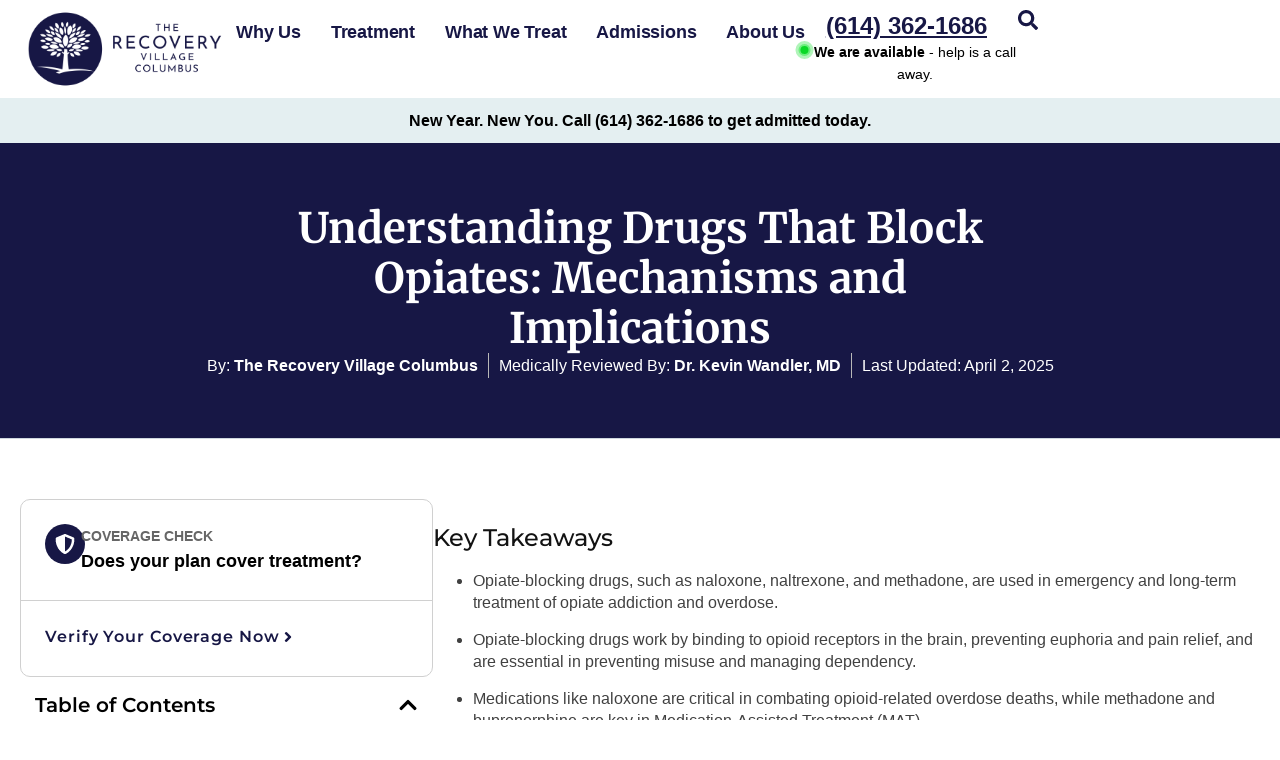

--- FILE ---
content_type: text/html; charset=UTF-8
request_url: https://www.columbusrecoverycenter.com/understanding-drugs-that-block-opiates-mechanisms-and-implications/
body_size: 57950
content:
<!doctype html>
<html lang="en-US" prefix="og: https://ogp.me/ns#">
<head><meta charset="UTF-8"><script>if(navigator.userAgent.match(/MSIE|Internet Explorer/i)||navigator.userAgent.match(/Trident\/7\..*?rv:11/i)){var href=document.location.href;if(!href.match(/[?&]nowprocket/)){if(href.indexOf("?")==-1){if(href.indexOf("#")==-1){document.location.href=href+"?nowprocket=1"}else{document.location.href=href.replace("#","?nowprocket=1#")}}else{if(href.indexOf("#")==-1){document.location.href=href+"&nowprocket=1"}else{document.location.href=href.replace("#","&nowprocket=1#")}}}}</script><script>(()=>{class RocketLazyLoadScripts{constructor(){this.v="2.0.4",this.userEvents=["keydown","keyup","mousedown","mouseup","mousemove","mouseover","mouseout","touchmove","touchstart","touchend","touchcancel","wheel","click","dblclick","input"],this.attributeEvents=["onblur","onclick","oncontextmenu","ondblclick","onfocus","onmousedown","onmouseenter","onmouseleave","onmousemove","onmouseout","onmouseover","onmouseup","onmousewheel","onscroll","onsubmit"]}async t(){this.i(),this.o(),/iP(ad|hone)/.test(navigator.userAgent)&&this.h(),this.u(),this.l(this),this.m(),this.k(this),this.p(this),this._(),await Promise.all([this.R(),this.L()]),this.lastBreath=Date.now(),this.S(this),this.P(),this.D(),this.O(),this.M(),await this.C(this.delayedScripts.normal),await this.C(this.delayedScripts.defer),await this.C(this.delayedScripts.async),await this.T(),await this.F(),await this.j(),await this.A(),window.dispatchEvent(new Event("rocket-allScriptsLoaded")),this.everythingLoaded=!0,this.lastTouchEnd&&await new Promise(t=>setTimeout(t,500-Date.now()+this.lastTouchEnd)),this.I(),this.H(),this.U(),this.W()}i(){this.CSPIssue=sessionStorage.getItem("rocketCSPIssue"),document.addEventListener("securitypolicyviolation",t=>{this.CSPIssue||"script-src-elem"!==t.violatedDirective||"data"!==t.blockedURI||(this.CSPIssue=!0,sessionStorage.setItem("rocketCSPIssue",!0))},{isRocket:!0})}o(){window.addEventListener("pageshow",t=>{this.persisted=t.persisted,this.realWindowLoadedFired=!0},{isRocket:!0}),window.addEventListener("pagehide",()=>{this.onFirstUserAction=null},{isRocket:!0})}h(){let t;function e(e){t=e}window.addEventListener("touchstart",e,{isRocket:!0}),window.addEventListener("touchend",function i(o){o.changedTouches[0]&&t.changedTouches[0]&&Math.abs(o.changedTouches[0].pageX-t.changedTouches[0].pageX)<10&&Math.abs(o.changedTouches[0].pageY-t.changedTouches[0].pageY)<10&&o.timeStamp-t.timeStamp<200&&(window.removeEventListener("touchstart",e,{isRocket:!0}),window.removeEventListener("touchend",i,{isRocket:!0}),"INPUT"===o.target.tagName&&"text"===o.target.type||(o.target.dispatchEvent(new TouchEvent("touchend",{target:o.target,bubbles:!0})),o.target.dispatchEvent(new MouseEvent("mouseover",{target:o.target,bubbles:!0})),o.target.dispatchEvent(new PointerEvent("click",{target:o.target,bubbles:!0,cancelable:!0,detail:1,clientX:o.changedTouches[0].clientX,clientY:o.changedTouches[0].clientY})),event.preventDefault()))},{isRocket:!0})}q(t){this.userActionTriggered||("mousemove"!==t.type||this.firstMousemoveIgnored?"keyup"===t.type||"mouseover"===t.type||"mouseout"===t.type||(this.userActionTriggered=!0,this.onFirstUserAction&&this.onFirstUserAction()):this.firstMousemoveIgnored=!0),"click"===t.type&&t.preventDefault(),t.stopPropagation(),t.stopImmediatePropagation(),"touchstart"===this.lastEvent&&"touchend"===t.type&&(this.lastTouchEnd=Date.now()),"click"===t.type&&(this.lastTouchEnd=0),this.lastEvent=t.type,t.composedPath&&t.composedPath()[0].getRootNode()instanceof ShadowRoot&&(t.rocketTarget=t.composedPath()[0]),this.savedUserEvents.push(t)}u(){this.savedUserEvents=[],this.userEventHandler=this.q.bind(this),this.userEvents.forEach(t=>window.addEventListener(t,this.userEventHandler,{passive:!1,isRocket:!0})),document.addEventListener("visibilitychange",this.userEventHandler,{isRocket:!0})}U(){this.userEvents.forEach(t=>window.removeEventListener(t,this.userEventHandler,{passive:!1,isRocket:!0})),document.removeEventListener("visibilitychange",this.userEventHandler,{isRocket:!0}),this.savedUserEvents.forEach(t=>{(t.rocketTarget||t.target).dispatchEvent(new window[t.constructor.name](t.type,t))})}m(){const t="return false",e=Array.from(this.attributeEvents,t=>"data-rocket-"+t),i="["+this.attributeEvents.join("],[")+"]",o="[data-rocket-"+this.attributeEvents.join("],[data-rocket-")+"]",s=(e,i,o)=>{o&&o!==t&&(e.setAttribute("data-rocket-"+i,o),e["rocket"+i]=new Function("event",o),e.setAttribute(i,t))};new MutationObserver(t=>{for(const n of t)"attributes"===n.type&&(n.attributeName.startsWith("data-rocket-")||this.everythingLoaded?n.attributeName.startsWith("data-rocket-")&&this.everythingLoaded&&this.N(n.target,n.attributeName.substring(12)):s(n.target,n.attributeName,n.target.getAttribute(n.attributeName))),"childList"===n.type&&n.addedNodes.forEach(t=>{if(t.nodeType===Node.ELEMENT_NODE)if(this.everythingLoaded)for(const i of[t,...t.querySelectorAll(o)])for(const t of i.getAttributeNames())e.includes(t)&&this.N(i,t.substring(12));else for(const e of[t,...t.querySelectorAll(i)])for(const t of e.getAttributeNames())this.attributeEvents.includes(t)&&s(e,t,e.getAttribute(t))})}).observe(document,{subtree:!0,childList:!0,attributeFilter:[...this.attributeEvents,...e]})}I(){this.attributeEvents.forEach(t=>{document.querySelectorAll("[data-rocket-"+t+"]").forEach(e=>{this.N(e,t)})})}N(t,e){const i=t.getAttribute("data-rocket-"+e);i&&(t.setAttribute(e,i),t.removeAttribute("data-rocket-"+e))}k(t){Object.defineProperty(HTMLElement.prototype,"onclick",{get(){return this.rocketonclick||null},set(e){this.rocketonclick=e,this.setAttribute(t.everythingLoaded?"onclick":"data-rocket-onclick","this.rocketonclick(event)")}})}S(t){function e(e,i){let o=e[i];e[i]=null,Object.defineProperty(e,i,{get:()=>o,set(s){t.everythingLoaded?o=s:e["rocket"+i]=o=s}})}e(document,"onreadystatechange"),e(window,"onload"),e(window,"onpageshow");try{Object.defineProperty(document,"readyState",{get:()=>t.rocketReadyState,set(e){t.rocketReadyState=e},configurable:!0}),document.readyState="loading"}catch(t){console.log("WPRocket DJE readyState conflict, bypassing")}}l(t){this.originalAddEventListener=EventTarget.prototype.addEventListener,this.originalRemoveEventListener=EventTarget.prototype.removeEventListener,this.savedEventListeners=[],EventTarget.prototype.addEventListener=function(e,i,o){o&&o.isRocket||!t.B(e,this)&&!t.userEvents.includes(e)||t.B(e,this)&&!t.userActionTriggered||e.startsWith("rocket-")||t.everythingLoaded?t.originalAddEventListener.call(this,e,i,o):(t.savedEventListeners.push({target:this,remove:!1,type:e,func:i,options:o}),"mouseenter"!==e&&"mouseleave"!==e||t.originalAddEventListener.call(this,e,t.savedUserEvents.push,o))},EventTarget.prototype.removeEventListener=function(e,i,o){o&&o.isRocket||!t.B(e,this)&&!t.userEvents.includes(e)||t.B(e,this)&&!t.userActionTriggered||e.startsWith("rocket-")||t.everythingLoaded?t.originalRemoveEventListener.call(this,e,i,o):t.savedEventListeners.push({target:this,remove:!0,type:e,func:i,options:o})}}J(t,e){this.savedEventListeners=this.savedEventListeners.filter(i=>{let o=i.type,s=i.target||window;return e!==o||t!==s||(this.B(o,s)&&(i.type="rocket-"+o),this.$(i),!1)})}H(){EventTarget.prototype.addEventListener=this.originalAddEventListener,EventTarget.prototype.removeEventListener=this.originalRemoveEventListener,this.savedEventListeners.forEach(t=>this.$(t))}$(t){t.remove?this.originalRemoveEventListener.call(t.target,t.type,t.func,t.options):this.originalAddEventListener.call(t.target,t.type,t.func,t.options)}p(t){let e;function i(e){return t.everythingLoaded?e:e.split(" ").map(t=>"load"===t||t.startsWith("load.")?"rocket-jquery-load":t).join(" ")}function o(o){function s(e){const s=o.fn[e];o.fn[e]=o.fn.init.prototype[e]=function(){return this[0]===window&&t.userActionTriggered&&("string"==typeof arguments[0]||arguments[0]instanceof String?arguments[0]=i(arguments[0]):"object"==typeof arguments[0]&&Object.keys(arguments[0]).forEach(t=>{const e=arguments[0][t];delete arguments[0][t],arguments[0][i(t)]=e})),s.apply(this,arguments),this}}if(o&&o.fn&&!t.allJQueries.includes(o)){const e={DOMContentLoaded:[],"rocket-DOMContentLoaded":[]};for(const t in e)document.addEventListener(t,()=>{e[t].forEach(t=>t())},{isRocket:!0});o.fn.ready=o.fn.init.prototype.ready=function(i){function s(){parseInt(o.fn.jquery)>2?setTimeout(()=>i.bind(document)(o)):i.bind(document)(o)}return"function"==typeof i&&(t.realDomReadyFired?!t.userActionTriggered||t.fauxDomReadyFired?s():e["rocket-DOMContentLoaded"].push(s):e.DOMContentLoaded.push(s)),o([])},s("on"),s("one"),s("off"),t.allJQueries.push(o)}e=o}t.allJQueries=[],o(window.jQuery),Object.defineProperty(window,"jQuery",{get:()=>e,set(t){o(t)}})}P(){const t=new Map;document.write=document.writeln=function(e){const i=document.currentScript,o=document.createRange(),s=i.parentElement;let n=t.get(i);void 0===n&&(n=i.nextSibling,t.set(i,n));const c=document.createDocumentFragment();o.setStart(c,0),c.appendChild(o.createContextualFragment(e)),s.insertBefore(c,n)}}async R(){return new Promise(t=>{this.userActionTriggered?t():this.onFirstUserAction=t})}async L(){return new Promise(t=>{document.addEventListener("DOMContentLoaded",()=>{this.realDomReadyFired=!0,t()},{isRocket:!0})})}async j(){return this.realWindowLoadedFired?Promise.resolve():new Promise(t=>{window.addEventListener("load",t,{isRocket:!0})})}M(){this.pendingScripts=[];this.scriptsMutationObserver=new MutationObserver(t=>{for(const e of t)e.addedNodes.forEach(t=>{"SCRIPT"!==t.tagName||t.noModule||t.isWPRocket||this.pendingScripts.push({script:t,promise:new Promise(e=>{const i=()=>{const i=this.pendingScripts.findIndex(e=>e.script===t);i>=0&&this.pendingScripts.splice(i,1),e()};t.addEventListener("load",i,{isRocket:!0}),t.addEventListener("error",i,{isRocket:!0}),setTimeout(i,1e3)})})})}),this.scriptsMutationObserver.observe(document,{childList:!0,subtree:!0})}async F(){await this.X(),this.pendingScripts.length?(await this.pendingScripts[0].promise,await this.F()):this.scriptsMutationObserver.disconnect()}D(){this.delayedScripts={normal:[],async:[],defer:[]},document.querySelectorAll("script[type$=rocketlazyloadscript]").forEach(t=>{t.hasAttribute("data-rocket-src")?t.hasAttribute("async")&&!1!==t.async?this.delayedScripts.async.push(t):t.hasAttribute("defer")&&!1!==t.defer||"module"===t.getAttribute("data-rocket-type")?this.delayedScripts.defer.push(t):this.delayedScripts.normal.push(t):this.delayedScripts.normal.push(t)})}async _(){await this.L();let t=[];document.querySelectorAll("script[type$=rocketlazyloadscript][data-rocket-src]").forEach(e=>{let i=e.getAttribute("data-rocket-src");if(i&&!i.startsWith("data:")){i.startsWith("//")&&(i=location.protocol+i);try{const o=new URL(i).origin;o!==location.origin&&t.push({src:o,crossOrigin:e.crossOrigin||"module"===e.getAttribute("data-rocket-type")})}catch(t){}}}),t=[...new Map(t.map(t=>[JSON.stringify(t),t])).values()],this.Y(t,"preconnect")}async G(t){if(await this.K(),!0!==t.noModule||!("noModule"in HTMLScriptElement.prototype))return new Promise(e=>{let i;function o(){(i||t).setAttribute("data-rocket-status","executed"),e()}try{if(navigator.userAgent.includes("Firefox/")||""===navigator.vendor||this.CSPIssue)i=document.createElement("script"),[...t.attributes].forEach(t=>{let e=t.nodeName;"type"!==e&&("data-rocket-type"===e&&(e="type"),"data-rocket-src"===e&&(e="src"),i.setAttribute(e,t.nodeValue))}),t.text&&(i.text=t.text),t.nonce&&(i.nonce=t.nonce),i.hasAttribute("src")?(i.addEventListener("load",o,{isRocket:!0}),i.addEventListener("error",()=>{i.setAttribute("data-rocket-status","failed-network"),e()},{isRocket:!0}),setTimeout(()=>{i.isConnected||e()},1)):(i.text=t.text,o()),i.isWPRocket=!0,t.parentNode.replaceChild(i,t);else{const i=t.getAttribute("data-rocket-type"),s=t.getAttribute("data-rocket-src");i?(t.type=i,t.removeAttribute("data-rocket-type")):t.removeAttribute("type"),t.addEventListener("load",o,{isRocket:!0}),t.addEventListener("error",i=>{this.CSPIssue&&i.target.src.startsWith("data:")?(console.log("WPRocket: CSP fallback activated"),t.removeAttribute("src"),this.G(t).then(e)):(t.setAttribute("data-rocket-status","failed-network"),e())},{isRocket:!0}),s?(t.fetchPriority="high",t.removeAttribute("data-rocket-src"),t.src=s):t.src="data:text/javascript;base64,"+window.btoa(unescape(encodeURIComponent(t.text)))}}catch(i){t.setAttribute("data-rocket-status","failed-transform"),e()}});t.setAttribute("data-rocket-status","skipped")}async C(t){const e=t.shift();return e?(e.isConnected&&await this.G(e),this.C(t)):Promise.resolve()}O(){this.Y([...this.delayedScripts.normal,...this.delayedScripts.defer,...this.delayedScripts.async],"preload")}Y(t,e){this.trash=this.trash||[];let i=!0;var o=document.createDocumentFragment();t.forEach(t=>{const s=t.getAttribute&&t.getAttribute("data-rocket-src")||t.src;if(s&&!s.startsWith("data:")){const n=document.createElement("link");n.href=s,n.rel=e,"preconnect"!==e&&(n.as="script",n.fetchPriority=i?"high":"low"),t.getAttribute&&"module"===t.getAttribute("data-rocket-type")&&(n.crossOrigin=!0),t.crossOrigin&&(n.crossOrigin=t.crossOrigin),t.integrity&&(n.integrity=t.integrity),t.nonce&&(n.nonce=t.nonce),o.appendChild(n),this.trash.push(n),i=!1}}),document.head.appendChild(o)}W(){this.trash.forEach(t=>t.remove())}async T(){try{document.readyState="interactive"}catch(t){}this.fauxDomReadyFired=!0;try{await this.K(),this.J(document,"readystatechange"),document.dispatchEvent(new Event("rocket-readystatechange")),await this.K(),document.rocketonreadystatechange&&document.rocketonreadystatechange(),await this.K(),this.J(document,"DOMContentLoaded"),document.dispatchEvent(new Event("rocket-DOMContentLoaded")),await this.K(),this.J(window,"DOMContentLoaded"),window.dispatchEvent(new Event("rocket-DOMContentLoaded"))}catch(t){console.error(t)}}async A(){try{document.readyState="complete"}catch(t){}try{await this.K(),this.J(document,"readystatechange"),document.dispatchEvent(new Event("rocket-readystatechange")),await this.K(),document.rocketonreadystatechange&&document.rocketonreadystatechange(),await this.K(),this.J(window,"load"),window.dispatchEvent(new Event("rocket-load")),await this.K(),window.rocketonload&&window.rocketonload(),await this.K(),this.allJQueries.forEach(t=>t(window).trigger("rocket-jquery-load")),await this.K(),this.J(window,"pageshow");const t=new Event("rocket-pageshow");t.persisted=this.persisted,window.dispatchEvent(t),await this.K(),window.rocketonpageshow&&window.rocketonpageshow({persisted:this.persisted})}catch(t){console.error(t)}}async K(){Date.now()-this.lastBreath>45&&(await this.X(),this.lastBreath=Date.now())}async X(){return document.hidden?new Promise(t=>setTimeout(t)):new Promise(t=>requestAnimationFrame(t))}B(t,e){return e===document&&"readystatechange"===t||(e===document&&"DOMContentLoaded"===t||(e===window&&"DOMContentLoaded"===t||(e===window&&"load"===t||e===window&&"pageshow"===t)))}static run(){(new RocketLazyLoadScripts).t()}}RocketLazyLoadScripts.run()})();</script>
	
	<meta name="viewport" content="width=device-width, initial-scale=1">
	<link rel="profile" href="https://gmpg.org/xfn/11">
	
<!-- Search Engine Optimization by Rank Math PRO - https://rankmath.com/ -->
<title>Understanding Drugs That Block Opiates: Mechanisms and Implications - The Recovery Village Columbus</title>
<link data-rocket-preload as="style" data-wpr-hosted-gf-parameters="family=Merriweather%3Awght%40300%3B400%3B700&ver=4f464c62a5f09b500f15251f7917556f&family=Montserrat:ital,wght@0,100..900;1,100..900&display=swap" href="https://www.columbusrecoverycenter.com/wp-content/cache/fonts/1/google-fonts/css/b/7/4/fac9f318f3614d7679b0513d8712e.css" rel="preload">
<link data-wpr-hosted-gf-parameters="family=Merriweather%3Awght%40300%3B400%3B700&ver=4f464c62a5f09b500f15251f7917556f&family=Montserrat:ital,wght@0,100..900;1,100..900&display=swap" href="https://www.columbusrecoverycenter.com/wp-content/cache/fonts/1/google-fonts/css/b/7/4/fac9f318f3614d7679b0513d8712e.css" media="print" onload="this.media=&#039;all&#039;" rel="stylesheet">
<noscript data-wpr-hosted-gf-parameters=""><link rel="stylesheet" href="https://fonts.googleapis.com/css2?family=Merriweather%3Awght%40300%3B400%3B700&#038;ver=4f464c62a5f09b500f15251f7917556f&#038;family=Montserrat:ital,wght@0,100..900;1,100..900&#038;display=swap"></noscript>
<meta name="robots" content="follow, index, max-snippet:-1, max-video-preview:-1, max-image-preview:large"/>
<link rel="canonical" href="https://www.columbusrecoverycenter.com/understanding-drugs-that-block-opiates-mechanisms-and-implications/" />
<meta property="og:locale" content="en_US" />
<meta property="og:type" content="article" />
<meta property="og:title" content="Understanding Drugs That Block Opiates: Mechanisms and Implications - The Recovery Village Columbus" />
<meta property="og:description" content="Key Takeaways Opiate-blocking drugs, such as naloxone, naltrexone, and methadone, are used in emergency and long-term treatment of opiate addiction and overdose. Opiate-blocking drugs work by binding to opioid receptors in the brain, preventing euphoria and pain relief, and are essential in preventing misuse and managing dependency. Medications like naloxone are critical in combating opioid-related [&hellip;]" />
<meta property="og:url" content="https://www.columbusrecoverycenter.com/understanding-drugs-that-block-opiates-mechanisms-and-implications/" />
<meta property="og:site_name" content="The Recovery Village Columbus" />
<meta property="og:updated_time" content="2025-04-02T07:49:26+00:00" />
<meta name="twitter:card" content="summary_large_image" />
<meta name="twitter:title" content="Understanding Drugs That Block Opiates: Mechanisms and Implications - The Recovery Village Columbus" />
<meta name="twitter:description" content="Key Takeaways Opiate-blocking drugs, such as naloxone, naltrexone, and methadone, are used in emergency and long-term treatment of opiate addiction and overdose. Opiate-blocking drugs work by binding to opioid receptors in the brain, preventing euphoria and pain relief, and are essential in preventing misuse and managing dependency. Medications like naloxone are critical in combating opioid-related [&hellip;]" />
<script type="application/ld+json" class="rank-math-schema-pro">{"@context":"https://schema.org","@graph":[{"@type":"BreadcrumbList","@id":"https://www.columbusrecoverycenter.com/understanding-drugs-that-block-opiates-mechanisms-and-implications/#breadcrumb","itemListElement":[{"@type":"ListItem","position":"1","item":{"@id":"https://www.columbusrecoverycenter.com","name":"Home"}},{"@type":"ListItem","position":"2","item":{"@id":"https://www.columbusrecoverycenter.com/understanding-drugs-that-block-opiates-mechanisms-and-implications/","name":"Understanding Drugs That Block Opiates: Mechanisms and Implications"}}]}]}</script>
<!-- /Rank Math WordPress SEO plugin -->

<link rel='dns-prefetch' href='//fonts.googleapis.com' />
<link href='https://fonts.gstatic.com' crossorigin rel='preconnect' />
<link rel="alternate" type="application/rss+xml" title="The Recovery Village Columbus &raquo; Feed" href="https://www.columbusrecoverycenter.com/feed/" />
<link rel="alternate" type="application/rss+xml" title="The Recovery Village Columbus &raquo; Comments Feed" href="https://www.columbusrecoverycenter.com/comments/feed/" />
<link rel="alternate" title="oEmbed (JSON)" type="application/json+oembed" href="https://www.columbusrecoverycenter.com/wp-json/oembed/1.0/embed?url=https%3A%2F%2Fwww.columbusrecoverycenter.com%2Funderstanding-drugs-that-block-opiates-mechanisms-and-implications%2F" />
<link rel="alternate" title="oEmbed (XML)" type="text/xml+oembed" href="https://www.columbusrecoverycenter.com/wp-json/oembed/1.0/embed?url=https%3A%2F%2Fwww.columbusrecoverycenter.com%2Funderstanding-drugs-that-block-opiates-mechanisms-and-implications%2F&#038;format=xml" />
<style id='wp-img-auto-sizes-contain-inline-css'>
img:is([sizes=auto i],[sizes^="auto," i]){contain-intrinsic-size:3000px 1500px}
/*# sourceURL=wp-img-auto-sizes-contain-inline-css */
</style>
<style id='wp-emoji-styles-inline-css'>

	img.wp-smiley, img.emoji {
		display: inline !important;
		border: none !important;
		box-shadow: none !important;
		height: 1em !important;
		width: 1em !important;
		margin: 0 0.07em !important;
		vertical-align: -0.1em !important;
		background: none !important;
		padding: 0 !important;
	}
/*# sourceURL=wp-emoji-styles-inline-css */
</style>
<link rel='stylesheet' id='wp-block-library-css' href='https://www.columbusrecoverycenter.com/wp-includes/css/dist/block-library/style.min.css?ver=4f464c62a5f09b500f15251f7917556f' media='all' />
<style id='global-styles-inline-css'>
:root{--wp--preset--aspect-ratio--square: 1;--wp--preset--aspect-ratio--4-3: 4/3;--wp--preset--aspect-ratio--3-4: 3/4;--wp--preset--aspect-ratio--3-2: 3/2;--wp--preset--aspect-ratio--2-3: 2/3;--wp--preset--aspect-ratio--16-9: 16/9;--wp--preset--aspect-ratio--9-16: 9/16;--wp--preset--color--black: #000000;--wp--preset--color--cyan-bluish-gray: #abb8c3;--wp--preset--color--white: #ffffff;--wp--preset--color--pale-pink: #f78da7;--wp--preset--color--vivid-red: #cf2e2e;--wp--preset--color--luminous-vivid-orange: #ff6900;--wp--preset--color--luminous-vivid-amber: #fcb900;--wp--preset--color--light-green-cyan: #7bdcb5;--wp--preset--color--vivid-green-cyan: #00d084;--wp--preset--color--pale-cyan-blue: #8ed1fc;--wp--preset--color--vivid-cyan-blue: #0693e3;--wp--preset--color--vivid-purple: #9b51e0;--wp--preset--gradient--vivid-cyan-blue-to-vivid-purple: linear-gradient(135deg,rgb(6,147,227) 0%,rgb(155,81,224) 100%);--wp--preset--gradient--light-green-cyan-to-vivid-green-cyan: linear-gradient(135deg,rgb(122,220,180) 0%,rgb(0,208,130) 100%);--wp--preset--gradient--luminous-vivid-amber-to-luminous-vivid-orange: linear-gradient(135deg,rgb(252,185,0) 0%,rgb(255,105,0) 100%);--wp--preset--gradient--luminous-vivid-orange-to-vivid-red: linear-gradient(135deg,rgb(255,105,0) 0%,rgb(207,46,46) 100%);--wp--preset--gradient--very-light-gray-to-cyan-bluish-gray: linear-gradient(135deg,rgb(238,238,238) 0%,rgb(169,184,195) 100%);--wp--preset--gradient--cool-to-warm-spectrum: linear-gradient(135deg,rgb(74,234,220) 0%,rgb(151,120,209) 20%,rgb(207,42,186) 40%,rgb(238,44,130) 60%,rgb(251,105,98) 80%,rgb(254,248,76) 100%);--wp--preset--gradient--blush-light-purple: linear-gradient(135deg,rgb(255,206,236) 0%,rgb(152,150,240) 100%);--wp--preset--gradient--blush-bordeaux: linear-gradient(135deg,rgb(254,205,165) 0%,rgb(254,45,45) 50%,rgb(107,0,62) 100%);--wp--preset--gradient--luminous-dusk: linear-gradient(135deg,rgb(255,203,112) 0%,rgb(199,81,192) 50%,rgb(65,88,208) 100%);--wp--preset--gradient--pale-ocean: linear-gradient(135deg,rgb(255,245,203) 0%,rgb(182,227,212) 50%,rgb(51,167,181) 100%);--wp--preset--gradient--electric-grass: linear-gradient(135deg,rgb(202,248,128) 0%,rgb(113,206,126) 100%);--wp--preset--gradient--midnight: linear-gradient(135deg,rgb(2,3,129) 0%,rgb(40,116,252) 100%);--wp--preset--font-size--small: 13px;--wp--preset--font-size--medium: 20px;--wp--preset--font-size--large: 36px;--wp--preset--font-size--x-large: 42px;--wp--preset--spacing--20: 0.44rem;--wp--preset--spacing--30: 0.67rem;--wp--preset--spacing--40: 1rem;--wp--preset--spacing--50: 1.5rem;--wp--preset--spacing--60: 2.25rem;--wp--preset--spacing--70: 3.38rem;--wp--preset--spacing--80: 5.06rem;--wp--preset--shadow--natural: 6px 6px 9px rgba(0, 0, 0, 0.2);--wp--preset--shadow--deep: 12px 12px 50px rgba(0, 0, 0, 0.4);--wp--preset--shadow--sharp: 6px 6px 0px rgba(0, 0, 0, 0.2);--wp--preset--shadow--outlined: 6px 6px 0px -3px rgb(255, 255, 255), 6px 6px rgb(0, 0, 0);--wp--preset--shadow--crisp: 6px 6px 0px rgb(0, 0, 0);}:root { --wp--style--global--content-size: 800px;--wp--style--global--wide-size: 1200px; }:where(body) { margin: 0; }.wp-site-blocks > .alignleft { float: left; margin-right: 2em; }.wp-site-blocks > .alignright { float: right; margin-left: 2em; }.wp-site-blocks > .aligncenter { justify-content: center; margin-left: auto; margin-right: auto; }:where(.wp-site-blocks) > * { margin-block-start: 24px; margin-block-end: 0; }:where(.wp-site-blocks) > :first-child { margin-block-start: 0; }:where(.wp-site-blocks) > :last-child { margin-block-end: 0; }:root { --wp--style--block-gap: 24px; }:root :where(.is-layout-flow) > :first-child{margin-block-start: 0;}:root :where(.is-layout-flow) > :last-child{margin-block-end: 0;}:root :where(.is-layout-flow) > *{margin-block-start: 24px;margin-block-end: 0;}:root :where(.is-layout-constrained) > :first-child{margin-block-start: 0;}:root :where(.is-layout-constrained) > :last-child{margin-block-end: 0;}:root :where(.is-layout-constrained) > *{margin-block-start: 24px;margin-block-end: 0;}:root :where(.is-layout-flex){gap: 24px;}:root :where(.is-layout-grid){gap: 24px;}.is-layout-flow > .alignleft{float: left;margin-inline-start: 0;margin-inline-end: 2em;}.is-layout-flow > .alignright{float: right;margin-inline-start: 2em;margin-inline-end: 0;}.is-layout-flow > .aligncenter{margin-left: auto !important;margin-right: auto !important;}.is-layout-constrained > .alignleft{float: left;margin-inline-start: 0;margin-inline-end: 2em;}.is-layout-constrained > .alignright{float: right;margin-inline-start: 2em;margin-inline-end: 0;}.is-layout-constrained > .aligncenter{margin-left: auto !important;margin-right: auto !important;}.is-layout-constrained > :where(:not(.alignleft):not(.alignright):not(.alignfull)){max-width: var(--wp--style--global--content-size);margin-left: auto !important;margin-right: auto !important;}.is-layout-constrained > .alignwide{max-width: var(--wp--style--global--wide-size);}body .is-layout-flex{display: flex;}.is-layout-flex{flex-wrap: wrap;align-items: center;}.is-layout-flex > :is(*, div){margin: 0;}body .is-layout-grid{display: grid;}.is-layout-grid > :is(*, div){margin: 0;}body{padding-top: 0px;padding-right: 0px;padding-bottom: 0px;padding-left: 0px;}a:where(:not(.wp-element-button)){text-decoration: underline;}:root :where(.wp-element-button, .wp-block-button__link){background-color: #32373c;border-width: 0;color: #fff;font-family: inherit;font-size: inherit;font-style: inherit;font-weight: inherit;letter-spacing: inherit;line-height: inherit;padding-top: calc(0.667em + 2px);padding-right: calc(1.333em + 2px);padding-bottom: calc(0.667em + 2px);padding-left: calc(1.333em + 2px);text-decoration: none;text-transform: inherit;}.has-black-color{color: var(--wp--preset--color--black) !important;}.has-cyan-bluish-gray-color{color: var(--wp--preset--color--cyan-bluish-gray) !important;}.has-white-color{color: var(--wp--preset--color--white) !important;}.has-pale-pink-color{color: var(--wp--preset--color--pale-pink) !important;}.has-vivid-red-color{color: var(--wp--preset--color--vivid-red) !important;}.has-luminous-vivid-orange-color{color: var(--wp--preset--color--luminous-vivid-orange) !important;}.has-luminous-vivid-amber-color{color: var(--wp--preset--color--luminous-vivid-amber) !important;}.has-light-green-cyan-color{color: var(--wp--preset--color--light-green-cyan) !important;}.has-vivid-green-cyan-color{color: var(--wp--preset--color--vivid-green-cyan) !important;}.has-pale-cyan-blue-color{color: var(--wp--preset--color--pale-cyan-blue) !important;}.has-vivid-cyan-blue-color{color: var(--wp--preset--color--vivid-cyan-blue) !important;}.has-vivid-purple-color{color: var(--wp--preset--color--vivid-purple) !important;}.has-black-background-color{background-color: var(--wp--preset--color--black) !important;}.has-cyan-bluish-gray-background-color{background-color: var(--wp--preset--color--cyan-bluish-gray) !important;}.has-white-background-color{background-color: var(--wp--preset--color--white) !important;}.has-pale-pink-background-color{background-color: var(--wp--preset--color--pale-pink) !important;}.has-vivid-red-background-color{background-color: var(--wp--preset--color--vivid-red) !important;}.has-luminous-vivid-orange-background-color{background-color: var(--wp--preset--color--luminous-vivid-orange) !important;}.has-luminous-vivid-amber-background-color{background-color: var(--wp--preset--color--luminous-vivid-amber) !important;}.has-light-green-cyan-background-color{background-color: var(--wp--preset--color--light-green-cyan) !important;}.has-vivid-green-cyan-background-color{background-color: var(--wp--preset--color--vivid-green-cyan) !important;}.has-pale-cyan-blue-background-color{background-color: var(--wp--preset--color--pale-cyan-blue) !important;}.has-vivid-cyan-blue-background-color{background-color: var(--wp--preset--color--vivid-cyan-blue) !important;}.has-vivid-purple-background-color{background-color: var(--wp--preset--color--vivid-purple) !important;}.has-black-border-color{border-color: var(--wp--preset--color--black) !important;}.has-cyan-bluish-gray-border-color{border-color: var(--wp--preset--color--cyan-bluish-gray) !important;}.has-white-border-color{border-color: var(--wp--preset--color--white) !important;}.has-pale-pink-border-color{border-color: var(--wp--preset--color--pale-pink) !important;}.has-vivid-red-border-color{border-color: var(--wp--preset--color--vivid-red) !important;}.has-luminous-vivid-orange-border-color{border-color: var(--wp--preset--color--luminous-vivid-orange) !important;}.has-luminous-vivid-amber-border-color{border-color: var(--wp--preset--color--luminous-vivid-amber) !important;}.has-light-green-cyan-border-color{border-color: var(--wp--preset--color--light-green-cyan) !important;}.has-vivid-green-cyan-border-color{border-color: var(--wp--preset--color--vivid-green-cyan) !important;}.has-pale-cyan-blue-border-color{border-color: var(--wp--preset--color--pale-cyan-blue) !important;}.has-vivid-cyan-blue-border-color{border-color: var(--wp--preset--color--vivid-cyan-blue) !important;}.has-vivid-purple-border-color{border-color: var(--wp--preset--color--vivid-purple) !important;}.has-vivid-cyan-blue-to-vivid-purple-gradient-background{background: var(--wp--preset--gradient--vivid-cyan-blue-to-vivid-purple) !important;}.has-light-green-cyan-to-vivid-green-cyan-gradient-background{background: var(--wp--preset--gradient--light-green-cyan-to-vivid-green-cyan) !important;}.has-luminous-vivid-amber-to-luminous-vivid-orange-gradient-background{background: var(--wp--preset--gradient--luminous-vivid-amber-to-luminous-vivid-orange) !important;}.has-luminous-vivid-orange-to-vivid-red-gradient-background{background: var(--wp--preset--gradient--luminous-vivid-orange-to-vivid-red) !important;}.has-very-light-gray-to-cyan-bluish-gray-gradient-background{background: var(--wp--preset--gradient--very-light-gray-to-cyan-bluish-gray) !important;}.has-cool-to-warm-spectrum-gradient-background{background: var(--wp--preset--gradient--cool-to-warm-spectrum) !important;}.has-blush-light-purple-gradient-background{background: var(--wp--preset--gradient--blush-light-purple) !important;}.has-blush-bordeaux-gradient-background{background: var(--wp--preset--gradient--blush-bordeaux) !important;}.has-luminous-dusk-gradient-background{background: var(--wp--preset--gradient--luminous-dusk) !important;}.has-pale-ocean-gradient-background{background: var(--wp--preset--gradient--pale-ocean) !important;}.has-electric-grass-gradient-background{background: var(--wp--preset--gradient--electric-grass) !important;}.has-midnight-gradient-background{background: var(--wp--preset--gradient--midnight) !important;}.has-small-font-size{font-size: var(--wp--preset--font-size--small) !important;}.has-medium-font-size{font-size: var(--wp--preset--font-size--medium) !important;}.has-large-font-size{font-size: var(--wp--preset--font-size--large) !important;}.has-x-large-font-size{font-size: var(--wp--preset--font-size--x-large) !important;}
:root :where(.wp-block-pullquote){font-size: 1.5em;line-height: 1.6;}
/*# sourceURL=global-styles-inline-css */
</style>
<link rel='stylesheet' id='brb-public-main-css-css' href='https://www.columbusrecoverycenter.com/wp-content/cache/background-css/1/www.columbusrecoverycenter.com/wp-content/plugins/business-reviews-bundle/assets/css/public-main.css?ver=1.9.131&wpr_t=1769119340' media='all' />
<link rel='stylesheet' id='hello-elementor-css' href='https://www.columbusrecoverycenter.com/wp-content/themes/hello-elementor/assets/css/reset.css?ver=3.4.6' media='all' />
<link rel='stylesheet' id='hello-elementor-theme-style-css' href='https://www.columbusrecoverycenter.com/wp-content/themes/hello-elementor/assets/css/theme.css?ver=3.4.6' media='all' />
<link rel='stylesheet' id='hello-elementor-header-footer-css' href='https://www.columbusrecoverycenter.com/wp-content/themes/hello-elementor/assets/css/header-footer.css?ver=3.4.6' media='all' />
<link rel='stylesheet' id='chld_thm_cfg_child-css' href='https://www.columbusrecoverycenter.com/wp-content/themes/hell-elementor-child/style.css?ver=4f464c62a5f09b500f15251f7917556f' media='all' />

<link rel='stylesheet' id='elementor-frontend-css' href='https://www.columbusrecoverycenter.com/wp-content/plugins/elementor/assets/css/frontend.min.css?ver=3.34.2' media='all' />
<style id='elementor-frontend-inline-css'>
.elementor-kit-47516{--e-global-color-primary:#171745;--e-global-color-secondary:#FFFFFF;--e-global-color-text:#414141;--e-global-color-accent:#3E8275;--e-global-color-43fc7a1:#000000;--e-global-color-cc27f2c:#00000000;--e-global-color-906a6cd:#D1B163;--e-global-color-57d04c6:#CFD7DF;--e-global-color-4222201:#00000000;--e-global-color-4d1348f:#F1F1F1;--e-global-color-7d317ae:#D0D0D0;--e-global-color-605fab4:#000000;--e-global-color-3ca0a83:#414141;--e-global-color-efc25fe:#3E82750D;--e-global-color-a278359:#121212;--e-global-color-069df7e:#414141;--e-global-color-f6addb2:#A0A0A0;--e-global-color-61cefed:#666666;--e-global-color-c0b0244:#60292E;--e-global-color-8e8cc48:#D8A849;--e-global-color-ef36d8d:#F1F1F1;--e-global-color-11f34c0:#E9E9E9;--e-global-color-c5fcb0a:#3E8275;--e-global-color-dacf100:#E2ECEB;--e-global-color-2a7e7b0:#F3F3F3;--e-global-color-0bc429a:#3E8275;--e-global-typography-primary-font-family:"Montserrat";--e-global-typography-primary-font-weight:600;--e-global-typography-primary-line-height:1.2em;--e-global-typography-secondary-font-family:"Open Sans";--e-global-typography-secondary-font-weight:700;--e-global-typography-secondary-line-height:1.2em;--e-global-typography-text-font-family:"Open Sans";--e-global-typography-text-font-size:16px;--e-global-typography-text-font-weight:400;--e-global-typography-text-text-transform:none;--e-global-typography-text-line-height:1.6em;--e-global-typography-text-letter-spacing:0px;--e-global-typography-accent-font-family:"Open Sans";--e-global-typography-accent-font-size:15px;--e-global-typography-accent-font-weight:700;--e-global-typography-accent-text-transform:uppercase;--e-global-typography-accent-text-decoration:none;--e-global-typography-accent-line-height:1em;--e-global-typography-accent-letter-spacing:2px;--e-global-typography-5816d0a-font-family:"Open Sans";--e-global-typography-5816d0a-font-size:18px;--e-global-typography-5816d0a-font-weight:400;--e-global-typography-5816d0a-text-transform:none;--e-global-typography-5816d0a-line-height:1.4em;--e-global-typography-5816d0a-letter-spacing:0px;--e-global-typography-7717161-font-family:"Merriweather";--e-global-typography-7717161-font-size:42px;--e-global-typography-7717161-font-weight:600;--e-global-typography-7717161-line-height:1.2em;--e-global-typography-7717161-letter-spacing:0px;--e-global-typography-bcaa811-font-family:"Merriweather";--e-global-typography-bcaa811-font-size:32px;--e-global-typography-bcaa811-font-weight:500;--e-global-typography-bcaa811-line-height:1.3em;--e-global-typography-bcaa811-letter-spacing:0px;--e-global-typography-e655bfe-font-family:"Montserrat";--e-global-typography-e655bfe-font-size:26px;--e-global-typography-e655bfe-font-weight:500;--e-global-typography-e655bfe-line-height:1.35em;--e-global-typography-e655bfe-letter-spacing:0px;--e-global-typography-61d1066-font-family:"Montserrat";--e-global-typography-61d1066-font-size:24px;--e-global-typography-61d1066-font-weight:500;--e-global-typography-61d1066-line-height:1.3em;--e-global-typography-cbc0fe9-font-family:"Open Sans";--e-global-typography-cbc0fe9-font-size:16px;--e-global-typography-cbc0fe9-font-weight:700;--e-global-typography-cbc0fe9-text-transform:uppercase;--e-global-typography-cbc0fe9-line-height:1.4em;--e-global-typography-a2d155c-font-family:"Open Sans";--e-global-typography-a2d155c-font-size:14px;--e-global-typography-a2d155c-font-weight:400;--e-global-typography-a2d155c-line-height:1.4em;--e-global-typography-0462757-font-family:"Open Sans";--e-global-typography-0462757-font-size:16px;--e-global-typography-0462757-font-weight:600;--e-global-typography-0462757-line-height:1.4em;--e-global-typography-145333c-font-family:"Open Sans";--e-global-typography-145333c-font-size:16px;--e-global-typography-145333c-font-weight:400;--e-global-typography-145333c-font-style:italic;--e-global-typography-145333c-line-height:1.6em;--e-global-typography-43aaa81-font-family:"Open Sans";--e-global-typography-43aaa81-font-size:18px;--e-global-typography-43aaa81-font-weight:600;--e-global-typography-43aaa81-line-height:1.4em;--e-global-typography-7bf0be8-font-family:"Open Sans";--e-global-typography-7bf0be8-font-size:18px;--e-global-typography-7bf0be8-font-weight:700;--e-global-typography-7bf0be8-line-height:1.4em;--e-global-typography-0bad544-font-family:"Open Sans";--e-global-typography-0bad544-font-size:20px;--e-global-typography-0bad544-font-weight:400;--e-global-typography-0bad544-text-transform:none;--e-global-typography-0bad544-line-height:1.6em;--e-global-typography-0bad544-letter-spacing:0px;--e-global-typography-9e4f421-font-family:"Open Sans";--e-global-typography-9e4f421-font-size:20px;--e-global-typography-9e4f421-font-weight:600;--e-global-typography-9e4f421-line-height:1.4em;--e-global-typography-398dd53-font-family:"Open Sans";--e-global-typography-398dd53-font-size:20px;--e-global-typography-398dd53-font-weight:700;--e-global-typography-398dd53-line-height:1.2em;--e-global-typography-78f4b81-font-family:"Open Sans";--e-global-typography-78f4b81-font-size:20px;--e-global-typography-78f4b81-font-weight:700;--e-global-typography-78f4b81-text-transform:uppercase;--e-global-typography-78f4b81-line-height:1.2em;--e-global-typography-101c7a4-font-family:"Open Sans";--e-global-typography-101c7a4-font-size:13px;--e-global-typography-101c7a4-font-weight:700;--e-global-typography-101c7a4-text-transform:uppercase;--e-global-typography-101c7a4-line-height:1.4em;--e-global-typography-783e957-font-family:"Open Sans";--e-global-typography-783e957-font-size:13px;--e-global-typography-783e957-font-weight:400;--e-global-typography-783e957-text-transform:uppercase;--e-global-typography-783e957-line-height:1.4em;--e-global-typography-46cf8e0-font-family:"Open Sans";--e-global-typography-46cf8e0-font-size:13px;--e-global-typography-46cf8e0-font-weight:400;--e-global-typography-46cf8e0-text-transform:uppercase;--e-global-typography-46cf8e0-line-height:1.4em;--e-global-typography-68bd49e-font-family:"Open Sans";--e-global-typography-68bd49e-font-size:14px;--e-global-typography-68bd49e-font-weight:400;--e-global-typography-68bd49e-text-transform:uppercase;--e-global-typography-68bd49e-line-height:1.4em;--e-global-typography-31c9d61-font-family:"Open Sans";--e-global-typography-31c9d61-font-size:24px;--e-global-typography-31c9d61-font-weight:700;--e-global-typography-31c9d61-line-height:1.2em;--e-global-typography-31c9d61-letter-spacing:-0.48px;--e-global-typography-fc8e2f2-font-family:"Open Sans";--e-global-typography-fc8e2f2-font-size:16px;--e-global-typography-fc8e2f2-font-weight:600;--e-global-typography-fc8e2f2-line-height:1.4em;--e-global-typography-18fda45-font-family:"Open Sans";--e-global-typography-18fda45-font-size:15px;--e-global-typography-18fda45-font-weight:700;--e-global-typography-18fda45-text-transform:uppercase;--e-global-typography-18fda45-text-decoration:none;--e-global-typography-18fda45-line-height:1em;--e-global-typography-18fda45-letter-spacing:1.5px;--e-global-typography-0ead140-font-family:"Open Sans";--e-global-typography-0ead140-font-size:90px;--e-global-typography-0ead140-font-weight:700;--e-global-typography-0ead140-line-height:0.8em;--e-global-typography-65a968d-font-family:"Open Sans";--e-global-typography-65a968d-font-size:18px;--e-global-typography-65a968d-font-weight:600;--e-global-typography-65a968d-text-transform:none;--e-global-typography-65a968d-line-height:1.4em;--e-global-typography-65a968d-letter-spacing:0px;--e-global-typography-9967f57-font-family:"Montserrat";--e-global-typography-9967f57-font-size:48px;--e-global-typography-9967f57-font-weight:600;--e-global-typography-9967f57-line-height:1.2em;--e-global-typography-9967f57-letter-spacing:-2px;--e-global-typography-26ba100-font-family:"Montserrat";--e-global-typography-26ba100-font-size:18px;--e-global-typography-26ba100-font-weight:700;--e-global-typography-26ba100-line-height:1.2em;--e-global-typography-f4f7f53-font-family:"Merriweather";--e-global-typography-f4f7f53-font-size:128px;--e-global-typography-f4f7f53-font-weight:700;--e-global-typography-f4f7f53-line-height:1.2em;--e-global-typography-ed7c5be-font-family:"Open Sans";--e-global-typography-ed7c5be-font-size:20px;--e-global-typography-ed7c5be-font-weight:700;--e-global-typography-ed7c5be-line-height:1.2em;--e-global-typography-1cc959c-font-family:"Open Sans";--e-global-typography-1cc959c-font-size:18px;--e-global-typography-1cc959c-font-weight:700;--e-global-typography-1cc959c-line-height:1.4em;--e-global-typography-860eb41-font-family:"Montserrat";--e-global-typography-860eb41-font-size:18px;--e-global-typography-860eb41-font-weight:500;--e-global-typography-860eb41-line-height:1.5em;--e-global-typography-860eb41-letter-spacing:0px;--e-global-typography-79762ef-font-family:"Montserrat";--e-global-typography-79762ef-font-size:16px;--e-global-typography-79762ef-font-weight:600;--e-global-typography-79762ef-text-transform:none;--e-global-typography-79762ef-letter-spacing:1.2px;color:var( --e-global-color-text );font-family:var( --e-global-typography-text-font-family ), Sans-serif;font-size:var( --e-global-typography-text-font-size );font-weight:var( --e-global-typography-text-font-weight );text-transform:var( --e-global-typography-text-text-transform );line-height:var( --e-global-typography-text-line-height );letter-spacing:var( --e-global-typography-text-letter-spacing );}.elementor-kit-47516 button,.elementor-kit-47516 input[type="button"],.elementor-kit-47516 input[type="submit"],.elementor-kit-47516 .elementor-button{background-color:#3E8275;font-family:var( --e-global-typography-79762ef-font-family ), Sans-serif;font-size:var( --e-global-typography-79762ef-font-size );font-weight:var( --e-global-typography-79762ef-font-weight );text-transform:var( --e-global-typography-79762ef-text-transform );letter-spacing:var( --e-global-typography-79762ef-letter-spacing );color:var( --e-global-color-secondary );border-style:none;border-radius:4px 4px 4px 4px;padding:22px 40px 22px 40px;}.elementor-kit-47516 button:hover,.elementor-kit-47516 button:focus,.elementor-kit-47516 input[type="button"]:hover,.elementor-kit-47516 input[type="button"]:focus,.elementor-kit-47516 input[type="submit"]:hover,.elementor-kit-47516 input[type="submit"]:focus,.elementor-kit-47516 .elementor-button:hover,.elementor-kit-47516 .elementor-button:focus{background-color:var( --e-global-color-accent );color:var( --e-global-color-secondary );border-style:none;}.elementor-kit-47516 e-page-transition{background-color:#FFBC7D;}.elementor-kit-47516 p{margin-block-end:20px;}.elementor-kit-47516 a{color:#171745;font-weight:600;text-decoration:none;}.elementor-kit-47516 a:hover{color:var( --e-global-color-accent );}.elementor-kit-47516 h1{color:#171745;font-family:"Merriweather", Sans-serif;font-size:44px;font-weight:500;line-height:1.2em;letter-spacing:0px;}.elementor-kit-47516 h2{color:var( --e-global-color-primary );font-family:"Merriweather", Sans-serif;font-size:32px;font-weight:500;line-height:1.3em;letter-spacing:0px;}.elementor-kit-47516 h3{color:var( --e-global-color-a278359 );font-family:"Montserrat", Sans-serif;font-size:26px;font-weight:500;line-height:1.35em;letter-spacing:0px;}.elementor-kit-47516 h4{color:var( --e-global-color-a278359 );font-family:"Montserrat", Sans-serif;font-size:24px;font-weight:500;line-height:1.2em;letter-spacing:-1px;}.elementor-kit-47516 h5{color:var( --e-global-color-a278359 );font-family:"Montserrat", Sans-serif;font-size:20px;font-weight:500;line-height:1.2em;}.elementor-kit-47516 h6{color:var( --e-global-color-a278359 );font-family:"Montserrat", Sans-serif;font-size:18px;font-weight:500;text-transform:none;line-height:1.6em;letter-spacing:0px;}.elementor-kit-47516 input:not([type="button"]):not([type="submit"]),.elementor-kit-47516 textarea,.elementor-kit-47516 .elementor-field-textual{border-style:solid;border-width:1px 1px 1px 1px;border-color:var( --e-global-color-cc27f2c );border-radius:4px 4px 4px 4px;}.elementor-kit-47516 input:focus:not([type="button"]):not([type="submit"]),.elementor-kit-47516 textarea:focus,.elementor-kit-47516 .elementor-field-textual:focus{border-style:solid;border-width:1px 1px 1px 1px;border-color:var( --e-global-color-cc27f2c );}.elementor-section.elementor-section-boxed > .elementor-container{max-width:1140px;}.e-con{--container-max-width:1140px;}.elementor-widget:not(:last-child){margin-block-end:20px;}.elementor-element{--widgets-spacing:20px 20px;--widgets-spacing-row:20px;--widgets-spacing-column:20px;}{}h1.entry-title{display:var(--page-title-display);}.site-header .site-branding{flex-direction:column;align-items:stretch;}.site-header{padding-inline-end:0px;padding-inline-start:0px;}.site-footer .site-branding{flex-direction:column;align-items:stretch;}@media(max-width:1024px){.elementor-kit-47516{--e-global-typography-9967f57-font-size:42px;--e-global-typography-f4f7f53-font-size:90px;--e-global-typography-ed7c5be-font-size:18px;font-size:var( --e-global-typography-text-font-size );line-height:var( --e-global-typography-text-line-height );letter-spacing:var( --e-global-typography-text-letter-spacing );}.elementor-kit-47516 button,.elementor-kit-47516 input[type="button"],.elementor-kit-47516 input[type="submit"],.elementor-kit-47516 .elementor-button{font-size:var( --e-global-typography-79762ef-font-size );letter-spacing:var( --e-global-typography-79762ef-letter-spacing );}.elementor-section.elementor-section-boxed > .elementor-container{max-width:1024px;}.e-con{--container-max-width:1024px;}}@media(max-width:767px){.elementor-kit-47516{--e-global-typography-primary-font-size:36px;--e-global-typography-text-font-size:16px;--e-global-typography-accent-font-size:14px;--e-global-typography-7717161-font-size:32px;--e-global-typography-7717161-line-height:1.25em;--e-global-typography-7717161-letter-spacing:0px;--e-global-typography-bcaa811-font-size:26px;--e-global-typography-bcaa811-line-height:1.3em;--e-global-typography-bcaa811-letter-spacing:0px;--e-global-typography-e655bfe-font-size:22px;--e-global-typography-e655bfe-line-height:1.35em;--e-global-typography-e655bfe-letter-spacing:0px;--e-global-typography-61d1066-font-size:20px;--e-global-typography-0462757-font-size:14px;--e-global-typography-145333c-font-size:14px;--e-global-typography-145333c-line-height:1.7em;--e-global-typography-43aaa81-font-size:16px;--e-global-typography-7bf0be8-font-size:14px;--e-global-typography-0bad544-font-size:14px;--e-global-typography-9e4f421-font-size:16px;--e-global-typography-46cf8e0-font-size:12px;--e-global-typography-68bd49e-font-size:12px;--e-global-typography-31c9d61-font-size:20px;--e-global-typography-fc8e2f2-font-size:12px;--e-global-typography-0ead140-font-size:50px;--e-global-typography-0ead140-line-height:1em;--e-global-typography-65a968d-font-size:14px;--e-global-typography-9967f57-font-size:24px;--e-global-typography-f4f7f53-font-size:48px;--e-global-typography-ed7c5be-font-size:16px;--e-global-typography-1cc959c-font-size:18px;--e-global-typography-860eb41-font-size:16px;--e-global-typography-860eb41-line-height:1.3em;--e-global-typography-860eb41-letter-spacing:0px;font-size:var( --e-global-typography-text-font-size );line-height:var( --e-global-typography-text-line-height );letter-spacing:var( --e-global-typography-text-letter-spacing );}.elementor-kit-47516 h1{font-size:32px;line-height:1.25em;letter-spacing:0px;}.elementor-kit-47516 h2{font-size:26px;line-height:1.3em;letter-spacing:0px;}.elementor-kit-47516 h3{font-size:22px;line-height:1.35em;letter-spacing:0px;}.elementor-kit-47516 h4{font-size:20px;}.elementor-kit-47516 h6{font-size:16px;}.elementor-kit-47516 button,.elementor-kit-47516 input[type="button"],.elementor-kit-47516 input[type="submit"],.elementor-kit-47516 .elementor-button{font-size:var( --e-global-typography-79762ef-font-size );letter-spacing:var( --e-global-typography-79762ef-letter-spacing );padding:20px 20px 20px 20px;}.elementor-section.elementor-section-boxed > .elementor-container{max-width:767px;}.e-con{--container-max-width:767px;}}
.elementor-47535 .elementor-element.elementor-element-77370dd{--display:flex;--position:fixed;--flex-direction:row;--container-widget-width:calc( ( 1 - var( --container-widget-flex-grow ) ) * 100% );--container-widget-height:100%;--container-widget-flex-grow:1;--container-widget-align-self:stretch;--flex-wrap-mobile:wrap;--justify-content:center;--align-items:stretch;--gap:0px 0px;--row-gap:0px;--column-gap:0px;--padding-top:0px;--padding-bottom:0px;--padding-left:20px;--padding-right:20px;bottom:0px;}.elementor-47535 .elementor-element.elementor-element-77370dd:not(.elementor-motion-effects-element-type-background), .elementor-47535 .elementor-element.elementor-element-77370dd > .elementor-motion-effects-container > .elementor-motion-effects-layer{background-color:var( --e-global-color-cc27f2c );}body:not(.rtl) .elementor-47535 .elementor-element.elementor-element-77370dd{left:0px;}body.rtl .elementor-47535 .elementor-element.elementor-element-77370dd{right:0px;}.elementor-47535 .elementor-element.elementor-element-e33fd46{--display:flex;box-shadow:0px 0px 10px 0px rgba(0, 0, 0, 0.05);}.elementor-47535 .elementor-element.elementor-element-e33fd46:not(.elementor-motion-effects-element-type-background), .elementor-47535 .elementor-element.elementor-element-e33fd46 > .elementor-motion-effects-container > .elementor-motion-effects-layer{background-color:#E0F2F1;}.elementor-47535 .elementor-element.elementor-element-6f4c75f .elementor-button{background-color:var( --e-global-color-accent );font-family:"Open Sans", Sans-serif;font-size:14px;font-weight:600;text-transform:none;line-height:1.4em;fill:var( --e-global-color-secondary );color:var( --e-global-color-secondary );border-style:solid;border-color:var( --e-global-color-accent );border-radius:0px 0px 0px 0px;}.elementor-47535 .elementor-element.elementor-element-6f4c75f .elementor-button:hover, .elementor-47535 .elementor-element.elementor-element-6f4c75f .elementor-button:focus{background-color:var( --e-global-color-accent );}.elementor-47535 .elementor-element.elementor-element-6f4c75f > .elementor-widget-container{margin:1px 1px 1px 1px;}.elementor-47535 .elementor-element.elementor-element-6f4c75f .elementor-button-content-wrapper{flex-direction:row;}.elementor-47535 .elementor-element.elementor-element-6f4c75f .elementor-button .elementor-button-content-wrapper{gap:10px;}.elementor-47535 .elementor-element.elementor-element-74db37f .elementor-button{background-color:var( --e-global-color-primary );font-family:"Open Sans", Sans-serif;font-size:15px;font-weight:600;text-transform:none;text-decoration:none;line-height:1em;letter-spacing:2px;fill:var( --e-global-color-secondary );color:var( --e-global-color-secondary );padding:0px 0px 0px 0px;}.elementor-47535 .elementor-element.elementor-element-74db37f .elementor-button-content-wrapper{flex-direction:row;}.elementor-47535 .elementor-element.elementor-element-74db37f .elementor-button .elementor-button-content-wrapper{gap:8px;}.elementor-47535 .elementor-element.elementor-element-74db37f .elementor-button:hover, .elementor-47535 .elementor-element.elementor-element-74db37f .elementor-button:focus{color:var( --e-global-color-text );}.elementor-47535 .elementor-element.elementor-element-74db37f .elementor-button:hover svg, .elementor-47535 .elementor-element.elementor-element-74db37f .elementor-button:focus svg{fill:var( --e-global-color-text );}.elementor-47535 .elementor-element.elementor-element-54616ba{--display:flex;--gap:0px 0px;--row-gap:0px;--column-gap:0px;--margin-top:0px;--margin-bottom:0px;--margin-left:0px;--margin-right:0px;--padding-top:0px;--padding-bottom:0px;--padding-left:0px;--padding-right:0px;}.elementor-47535 .elementor-element.elementor-element-213740f{--display:flex;--flex-direction:row;--container-widget-width:calc( ( 1 - var( --container-widget-flex-grow ) ) * 100% );--container-widget-height:100%;--container-widget-flex-grow:1;--container-widget-align-self:stretch;--flex-wrap-mobile:wrap;--justify-content:space-evenly;--align-items:center;--padding-top:10px;--padding-bottom:10px;--padding-left:20px;--padding-right:20px;--z-index:2;}.elementor-47535 .elementor-element.elementor-element-213740f:not(.elementor-motion-effects-element-type-background), .elementor-47535 .elementor-element.elementor-element-213740f > .elementor-motion-effects-container > .elementor-motion-effects-layer{background-color:var( --e-global-color-secondary );}.elementor-47535 .elementor-element.elementor-element-257d10c3{text-align:start;}.elementor-47535 .elementor-element.elementor-element-257d10c3 img{width:216px;}.elementor-47535 .elementor-element.elementor-element-3646e358{width:var( --container-widget-width, 80px );max-width:80px;--container-widget-width:80px;--container-widget-flex-grow:0;text-align:start;}.elementor-47535 .elementor-element.elementor-element-3646e358 img{width:216px;}.elementor-47535 .elementor-element.elementor-element-61bd59a3 .elementor-nav-menu .elementor-item{font-family:"Open Sans", Sans-serif;font-size:18px;font-weight:600;line-height:1.4em;letter-spacing:-0.2px;}.elementor-47535 .elementor-element.elementor-element-61bd59a3 .elementor-nav-menu--main .elementor-item{color:var( --e-global-color-primary );fill:var( --e-global-color-primary );padding-left:0px;padding-right:0px;padding-top:10px;padding-bottom:10px;}.elementor-47535 .elementor-element.elementor-element-61bd59a3 .elementor-nav-menu--main:not(.e--pointer-framed) .elementor-item:before,
					.elementor-47535 .elementor-element.elementor-element-61bd59a3 .elementor-nav-menu--main:not(.e--pointer-framed) .elementor-item:after{background-color:var( --e-global-color-906a6cd );}.elementor-47535 .elementor-element.elementor-element-61bd59a3 .e--pointer-framed .elementor-item:before,
					.elementor-47535 .elementor-element.elementor-element-61bd59a3 .e--pointer-framed .elementor-item:after{border-color:var( --e-global-color-906a6cd );}.elementor-47535 .elementor-element.elementor-element-61bd59a3{--e-nav-menu-horizontal-menu-item-margin:calc( 30px / 2 );}.elementor-47535 .elementor-element.elementor-element-61bd59a3 .elementor-nav-menu--main:not(.elementor-nav-menu--layout-horizontal) .elementor-nav-menu > li:not(:last-child){margin-bottom:30px;}.elementor-47535 .elementor-element.elementor-element-61bd59a3 .elementor-nav-menu--dropdown a, .elementor-47535 .elementor-element.elementor-element-61bd59a3 .elementor-menu-toggle{color:var( --e-global-color-text );fill:var( --e-global-color-text );}.elementor-47535 .elementor-element.elementor-element-61bd59a3 .elementor-nav-menu--dropdown a:hover,
					.elementor-47535 .elementor-element.elementor-element-61bd59a3 .elementor-nav-menu--dropdown a:focus,
					.elementor-47535 .elementor-element.elementor-element-61bd59a3 .elementor-nav-menu--dropdown a.elementor-item-active,
					.elementor-47535 .elementor-element.elementor-element-61bd59a3 .elementor-nav-menu--dropdown a.highlighted,
					.elementor-47535 .elementor-element.elementor-element-61bd59a3 .elementor-menu-toggle:hover,
					.elementor-47535 .elementor-element.elementor-element-61bd59a3 .elementor-menu-toggle:focus{color:var( --e-global-color-text );}.elementor-47535 .elementor-element.elementor-element-61bd59a3 .elementor-nav-menu--dropdown a:hover,
					.elementor-47535 .elementor-element.elementor-element-61bd59a3 .elementor-nav-menu--dropdown a:focus,
					.elementor-47535 .elementor-element.elementor-element-61bd59a3 .elementor-nav-menu--dropdown a.elementor-item-active,
					.elementor-47535 .elementor-element.elementor-element-61bd59a3 .elementor-nav-menu--dropdown a.highlighted{background-color:var( --e-global-color-cc27f2c );}.elementor-47535 .elementor-element.elementor-element-61bd59a3 .elementor-nav-menu--dropdown .elementor-item, .elementor-47535 .elementor-element.elementor-element-61bd59a3 .elementor-nav-menu--dropdown  .elementor-sub-item{font-family:"Open Sans", Sans-serif;font-size:16px;font-weight:400;text-transform:none;letter-spacing:-0.2px;}.elementor-47535 .elementor-element.elementor-element-61bd59a3 .elementor-nav-menu--dropdown{border-style:solid;border-width:1px 1px 1px 1px;border-color:#28303D1F;}.elementor-47535 .elementor-element.elementor-element-61bd59a3 .elementor-nav-menu--main > .elementor-nav-menu > li > .elementor-nav-menu--dropdown, .elementor-47535 .elementor-element.elementor-element-61bd59a3 .elementor-nav-menu__container.elementor-nav-menu--dropdown{margin-top:20px !important;}.elementor-47535 .elementor-element.elementor-element-3093314d{--display:flex;--justify-content:center;--align-items:center;--container-widget-width:calc( ( 1 - var( --container-widget-flex-grow ) ) * 100% );--gap:0px 0px;--row-gap:0px;--column-gap:0px;--margin-top:0px;--margin-bottom:0px;--margin-left:-10px;--margin-right:0px;--padding-top:0px;--padding-bottom:0px;--padding-left:0px;--padding-right:0px;}.elementor-47535 .elementor-element.elementor-element-3093314d.e-con{--align-self:center;}.elementor-47535 .elementor-element.elementor-element-6f145393 .elementor-button{background-color:var( --e-global-color-4222201 );font-family:"Open Sans", Sans-serif;font-size:24px;font-weight:700;text-transform:uppercase;text-decoration:underline;line-height:1em;letter-spacing:0px;fill:var( --e-global-color-primary );color:var( --e-global-color-primary );padding:0px 0px 0px 0px;}.elementor-47535 .elementor-element.elementor-element-e3a7d5f{--display:flex;--flex-direction:row;--container-widget-width:calc( ( 1 - var( --container-widget-flex-grow ) ) * 100% );--container-widget-height:100%;--container-widget-flex-grow:1;--container-widget-align-self:stretch;--flex-wrap-mobile:wrap;--justify-content:center;--align-items:center;--gap:5px 5px;--row-gap:5px;--column-gap:5px;--padding-top:0px;--padding-bottom:0px;--padding-left:0px;--padding-right:0px;}.elementor-47535 .elementor-element.elementor-element-ba376a6 > .elementor-widget-container{margin:0px 0px -6px 0px;padding:0px 0px 0px 0px;}.elementor-47535 .elementor-element.elementor-element-ba376a6 .elementor-icon-wrapper{text-align:center;}.elementor-47535 .elementor-element.elementor-element-ba376a6 .elementor-icon{font-size:18px;}.elementor-47535 .elementor-element.elementor-element-ba376a6 .elementor-icon svg{height:18px;}.elementor-47535 .elementor-element.elementor-element-ba376a6 .elementor-icon-wrapper svg{width:auto;}.elementor-47535 .elementor-element.elementor-element-c5d60de{text-align:center;}.elementor-47535 .elementor-element.elementor-element-c5d60de .elementor-heading-title{font-family:"Open Sans", Sans-serif;font-size:14px;font-weight:500;text-transform:none;line-height:1.6em;letter-spacing:0px;color:var( --e-global-color-43fc7a1 );}.elementor-47535 .elementor-element.elementor-element-31a9fce7 .elementor-icon-wrapper{text-align:center;}.elementor-47535 .elementor-element.elementor-element-31a9fce7.elementor-view-stacked .elementor-icon{background-color:var( --e-global-color-primary );}.elementor-47535 .elementor-element.elementor-element-31a9fce7.elementor-view-framed .elementor-icon, .elementor-47535 .elementor-element.elementor-element-31a9fce7.elementor-view-default .elementor-icon{color:var( --e-global-color-primary );border-color:var( --e-global-color-primary );}.elementor-47535 .elementor-element.elementor-element-31a9fce7.elementor-view-framed .elementor-icon, .elementor-47535 .elementor-element.elementor-element-31a9fce7.elementor-view-default .elementor-icon svg{fill:var( --e-global-color-primary );}.elementor-47535 .elementor-element.elementor-element-31a9fce7 .elementor-icon{font-size:20px;}.elementor-47535 .elementor-element.elementor-element-31a9fce7 .elementor-icon svg{height:20px;}.elementor-47535 .elementor-element.elementor-element-5291147c .elementor-icon-wrapper{text-align:center;}.elementor-47535 .elementor-element.elementor-element-5291147c.elementor-view-stacked .elementor-icon{background-color:var( --e-global-color-primary );}.elementor-47535 .elementor-element.elementor-element-5291147c.elementor-view-framed .elementor-icon, .elementor-47535 .elementor-element.elementor-element-5291147c.elementor-view-default .elementor-icon{color:var( --e-global-color-primary );border-color:var( --e-global-color-primary );}.elementor-47535 .elementor-element.elementor-element-5291147c.elementor-view-framed .elementor-icon, .elementor-47535 .elementor-element.elementor-element-5291147c.elementor-view-default .elementor-icon svg{fill:var( --e-global-color-primary );}.elementor-47535 .elementor-element.elementor-element-5291147c .elementor-icon{font-size:25px;}.elementor-47535 .elementor-element.elementor-element-5291147c .elementor-icon svg{height:25px;}.elementor-47535 .elementor-element.elementor-element-8867564{--display:flex;--flex-direction:row;--container-widget-width:calc( ( 1 - var( --container-widget-flex-grow ) ) * 100% );--container-widget-height:100%;--container-widget-flex-grow:1;--container-widget-align-self:stretch;--flex-wrap-mobile:wrap;--justify-content:center;--align-items:center;--gap:5px 5px;--row-gap:5px;--column-gap:5px;--flex-wrap:nowrap;--padding-top:10px;--padding-bottom:10px;--padding-left:10px;--padding-right:10px;}.elementor-47535 .elementor-element.elementor-element-8867564:not(.elementor-motion-effects-element-type-background), .elementor-47535 .elementor-element.elementor-element-8867564 > .elementor-motion-effects-container > .elementor-motion-effects-layer{background-color:#E4EFF1;}.elementor-47535 .elementor-element.elementor-element-a08e353{text-align:center;}.elementor-47535 .elementor-element.elementor-element-a08e353 .elementor-heading-title{font-family:"Open Sans", Sans-serif;font-size:16px;font-weight:400;text-transform:none;line-height:1.6em;letter-spacing:0px;color:var( --e-global-color-43fc7a1 );}.elementor-theme-builder-content-area{height:400px;}.elementor-location-header:before, .elementor-location-footer:before{content:"";display:table;clear:both;}@media(max-width:1024px){.elementor-47535 .elementor-element.elementor-element-213740f{--flex-wrap:wrap;}.elementor-47535 .elementor-element.elementor-element-257d10c3{width:100%;max-width:100%;}.elementor-47535 .elementor-element.elementor-element-3646e358{width:var( --container-widget-width, 13% );max-width:13%;--container-widget-width:13%;--container-widget-flex-grow:0;}.elementor-47535 .elementor-element.elementor-element-61bd59a3.elementor-element{--order:4;}.elementor-47535 .elementor-element.elementor-element-31a9fce7.elementor-element{--order:3;}.elementor-47535 .elementor-element.elementor-element-5291147c.elementor-element{--order:3;}}@media(max-width:767px){.elementor-47535 .elementor-element.elementor-element-77370dd{--justify-content:center;--margin-top:0px;--margin-bottom:0px;--margin-left:0px;--margin-right:0px;--padding-top:0px;--padding-bottom:5px;--padding-left:5px;--padding-right:5px;--z-index:100;}.elementor-47535 .elementor-element.elementor-element-e33fd46{--flex-direction:row;--container-widget-width:initial;--container-widget-height:100%;--container-widget-flex-grow:1;--container-widget-align-self:stretch;--flex-wrap-mobile:wrap;--gap:8px 8px;--row-gap:8px;--column-gap:8px;--flex-wrap:nowrap;--border-radius:8px 8px 8px 8px;--padding-top:10px;--padding-bottom:10px;--padding-left:10px;--padding-right:10px;}.elementor-47535 .elementor-element.elementor-element-6f4c75f{width:var( --container-widget-width, 50% );max-width:50%;--container-widget-width:50%;--container-widget-flex-grow:0;}.elementor-47535 .elementor-element.elementor-element-6f4c75f > .elementor-widget-container{margin:0px 0px 0px 0px;border-radius:2px 2px 2px 2px;}.elementor-47535 .elementor-element.elementor-element-6f4c75f .elementor-button{font-size:12px;letter-spacing:0px;border-width:1px 1px 1px 1px;border-radius:5px 5px 5px 5px;padding:14px 5px 14px 5px;}.elementor-47535 .elementor-element.elementor-element-74db37f{width:var( --container-widget-width, 50% );max-width:50%;--container-widget-width:50%;--container-widget-flex-grow:0;}.elementor-47535 .elementor-element.elementor-element-74db37f.elementor-element{--align-self:center;}.elementor-47535 .elementor-element.elementor-element-74db37f .elementor-button{font-size:12px;line-height:1.4em;letter-spacing:0px;border-radius:5px 5px 5px 5px;padding:14.8px 5px 14.8px 5px;}.elementor-47535 .elementor-element.elementor-element-213740f{--min-height:70px;--margin-top:0px;--margin-bottom:0px;--margin-left:0px;--margin-right:0px;}.elementor-47535 .elementor-element.elementor-element-3646e358{--container-widget-width:50px;--container-widget-flex-grow:0;width:var( --container-widget-width, 50px );max-width:50px;}.elementor-47535 .elementor-element.elementor-element-3646e358 img{width:50px;}.elementor-47535 .elementor-element.elementor-element-61bd59a3 .elementor-nav-menu--main > .elementor-nav-menu > li > .elementor-nav-menu--dropdown, .elementor-47535 .elementor-element.elementor-element-61bd59a3 .elementor-nav-menu__container.elementor-nav-menu--dropdown{margin-top:10px !important;}.elementor-47535 .elementor-element.elementor-element-3093314d{--width:54%;}.elementor-47535 .elementor-element.elementor-element-6f145393 .elementor-button{font-size:20px;}.elementor-47535 .elementor-element.elementor-element-ba376a6 > .elementor-widget-container{margin:0px 0px -8px -22px;}.elementor-47535 .elementor-element.elementor-element-c5d60de .elementor-heading-title{font-size:16px;}.elementor-47535 .elementor-element.elementor-element-8867564{--z-index:9999;}.elementor-47535 .elementor-element.elementor-element-a08e353 .elementor-heading-title{font-size:12px;}}@media(min-width:768px){.elementor-47535 .elementor-element.elementor-element-3093314d{--width:18%;}}@media(max-width:1024px) and (min-width:768px){.elementor-47535 .elementor-element.elementor-element-3093314d{--width:551px;}}/* Start custom CSS for button, class: .elementor-element-74db37f */.elementor-47535 .elementor-element.elementor-element-74db37f {
    white-space: nowrap;
}/* End custom CSS */
.elementor-47532 .elementor-element.elementor-element-3f814b3e{--display:flex;--flex-direction:row;--container-widget-width:initial;--container-widget-height:100%;--container-widget-flex-grow:1;--container-widget-align-self:stretch;--flex-wrap-mobile:wrap;--justify-content:space-between;--gap:0px 0px;--row-gap:0px;--column-gap:0px;--padding-top:80px;--padding-bottom:40px;--padding-left:20px;--padding-right:20px;}.elementor-47532 .elementor-element.elementor-element-3f814b3e:not(.elementor-motion-effects-element-type-background), .elementor-47532 .elementor-element.elementor-element-3f814b3e > .elementor-motion-effects-container > .elementor-motion-effects-layer{background-color:var( --e-global-color-primary );}.elementor-47532 .elementor-element.elementor-element-6542790a{--display:flex;--padding-top:0px;--padding-bottom:0px;--padding-left:0px;--padding-right:0px;}.elementor-47532 .elementor-element.elementor-element-7a4fcfa3 > .elementor-widget-container{margin:0px 0px 10px 0px;}.elementor-47532 .elementor-element.elementor-element-7a4fcfa3{text-align:start;}.elementor-47532 .elementor-element.elementor-element-7a4fcfa3 img{width:300px;}.elementor-47532 .elementor-element.elementor-element-11c357f8 > .elementor-widget-container{margin:0px 0px 0px 0px;}.elementor-47532 .elementor-element.elementor-element-11c357f8{font-family:var( --e-global-typography-text-font-family ), Sans-serif;font-size:var( --e-global-typography-text-font-size );font-weight:var( --e-global-typography-text-font-weight );text-transform:var( --e-global-typography-text-text-transform );line-height:var( --e-global-typography-text-line-height );letter-spacing:var( --e-global-typography-text-letter-spacing );color:var( --e-global-color-57d04c6 );}.elementor-47532 .elementor-element.elementor-element-442a042{font-size:14px;color:var( --e-global-color-7d317ae );}.elementor-47532 .elementor-element.elementor-element-62180184{--grid-template-columns:repeat(0, auto);--icon-size:20px;--grid-column-gap:10px;--grid-row-gap:0px;}.elementor-47532 .elementor-element.elementor-element-62180184 .elementor-widget-container{text-align:left;}.elementor-47532 .elementor-element.elementor-element-62180184 .elementor-social-icon{background-color:var( --e-global-color-secondary );}.elementor-47532 .elementor-element.elementor-element-62180184 .elementor-social-icon i{color:var( --e-global-color-primary );}.elementor-47532 .elementor-element.elementor-element-62180184 .elementor-social-icon svg{fill:var( --e-global-color-primary );}.elementor-47532 .elementor-element.elementor-element-39f966b5{--display:flex;--padding-top:0px;--padding-bottom:0px;--padding-left:0px;--padding-right:0px;}.elementor-47532 .elementor-element.elementor-element-3b3d8db0 .elementor-heading-title{font-family:var( --e-global-typography-cbc0fe9-font-family ), Sans-serif;font-size:var( --e-global-typography-cbc0fe9-font-size );font-weight:var( --e-global-typography-cbc0fe9-font-weight );text-transform:var( --e-global-typography-cbc0fe9-text-transform );line-height:var( --e-global-typography-cbc0fe9-line-height );color:var( --e-global-color-secondary );}.elementor-47532 .elementor-element.elementor-element-17e5653b > .elementor-widget-container{margin:0px 0px 30px 0px;}.elementor-47532 .elementor-element.elementor-element-17e5653b .elementor-icon-list-items:not(.elementor-inline-items) .elementor-icon-list-item:not(:last-child){padding-block-end:calc(10px/2);}.elementor-47532 .elementor-element.elementor-element-17e5653b .elementor-icon-list-items:not(.elementor-inline-items) .elementor-icon-list-item:not(:first-child){margin-block-start:calc(10px/2);}.elementor-47532 .elementor-element.elementor-element-17e5653b .elementor-icon-list-items.elementor-inline-items .elementor-icon-list-item{margin-inline:calc(10px/2);}.elementor-47532 .elementor-element.elementor-element-17e5653b .elementor-icon-list-items.elementor-inline-items{margin-inline:calc(-10px/2);}.elementor-47532 .elementor-element.elementor-element-17e5653b .elementor-icon-list-items.elementor-inline-items .elementor-icon-list-item:after{inset-inline-end:calc(-10px/2);}.elementor-47532 .elementor-element.elementor-element-17e5653b .elementor-icon-list-icon i{color:var( --e-global-color-57d04c6 );transition:color 0.3s;}.elementor-47532 .elementor-element.elementor-element-17e5653b .elementor-icon-list-icon svg{fill:var( --e-global-color-57d04c6 );transition:fill 0.3s;}.elementor-47532 .elementor-element.elementor-element-17e5653b{--e-icon-list-icon-size:14px;--icon-vertical-offset:0px;}.elementor-47532 .elementor-element.elementor-element-17e5653b .elementor-icon-list-item > .elementor-icon-list-text, .elementor-47532 .elementor-element.elementor-element-17e5653b .elementor-icon-list-item > a{font-family:var( --e-global-typography-text-font-family ), Sans-serif;font-size:var( --e-global-typography-text-font-size );font-weight:var( --e-global-typography-text-font-weight );text-transform:var( --e-global-typography-text-text-transform );line-height:var( --e-global-typography-text-line-height );letter-spacing:var( --e-global-typography-text-letter-spacing );}.elementor-47532 .elementor-element.elementor-element-17e5653b .elementor-icon-list-text{color:var( --e-global-color-57d04c6 );transition:color 0.3s;}.elementor-47532 .elementor-element.elementor-element-1dd21084 .elementor-heading-title{font-family:var( --e-global-typography-cbc0fe9-font-family ), Sans-serif;font-size:var( --e-global-typography-cbc0fe9-font-size );font-weight:var( --e-global-typography-cbc0fe9-font-weight );text-transform:var( --e-global-typography-cbc0fe9-text-transform );line-height:var( --e-global-typography-cbc0fe9-line-height );color:var( --e-global-color-secondary );}.elementor-47532 .elementor-element.elementor-element-490b142c .elementor-icon-list-items:not(.elementor-inline-items) .elementor-icon-list-item:not(:last-child){padding-block-end:calc(10px/2);}.elementor-47532 .elementor-element.elementor-element-490b142c .elementor-icon-list-items:not(.elementor-inline-items) .elementor-icon-list-item:not(:first-child){margin-block-start:calc(10px/2);}.elementor-47532 .elementor-element.elementor-element-490b142c .elementor-icon-list-items.elementor-inline-items .elementor-icon-list-item{margin-inline:calc(10px/2);}.elementor-47532 .elementor-element.elementor-element-490b142c .elementor-icon-list-items.elementor-inline-items{margin-inline:calc(-10px/2);}.elementor-47532 .elementor-element.elementor-element-490b142c .elementor-icon-list-items.elementor-inline-items .elementor-icon-list-item:after{inset-inline-end:calc(-10px/2);}.elementor-47532 .elementor-element.elementor-element-490b142c .elementor-icon-list-icon i{color:var( --e-global-color-57d04c6 );transition:color 0.3s;}.elementor-47532 .elementor-element.elementor-element-490b142c .elementor-icon-list-icon svg{fill:var( --e-global-color-57d04c6 );transition:fill 0.3s;}.elementor-47532 .elementor-element.elementor-element-490b142c{--e-icon-list-icon-size:14px;--icon-vertical-offset:0px;}.elementor-47532 .elementor-element.elementor-element-490b142c .elementor-icon-list-item > .elementor-icon-list-text, .elementor-47532 .elementor-element.elementor-element-490b142c .elementor-icon-list-item > a{font-family:var( --e-global-typography-text-font-family ), Sans-serif;font-size:var( --e-global-typography-text-font-size );font-weight:var( --e-global-typography-text-font-weight );text-transform:var( --e-global-typography-text-text-transform );line-height:var( --e-global-typography-text-line-height );letter-spacing:var( --e-global-typography-text-letter-spacing );}.elementor-47532 .elementor-element.elementor-element-490b142c .elementor-icon-list-text{color:var( --e-global-color-57d04c6 );transition:color 0.3s;}.elementor-47532 .elementor-element.elementor-element-1ca9723d{--display:flex;--padding-top:0px;--padding-bottom:0px;--padding-left:0px;--padding-right:0px;}.elementor-47532 .elementor-element.elementor-element-29a42c96 .elementor-heading-title{font-family:var( --e-global-typography-cbc0fe9-font-family ), Sans-serif;font-size:var( --e-global-typography-cbc0fe9-font-size );font-weight:var( --e-global-typography-cbc0fe9-font-weight );text-transform:var( --e-global-typography-cbc0fe9-text-transform );line-height:var( --e-global-typography-cbc0fe9-line-height );color:var( --e-global-color-secondary );}.elementor-47532 .elementor-element.elementor-element-4ad48283 .elementor-icon-list-items:not(.elementor-inline-items) .elementor-icon-list-item:not(:last-child){padding-block-end:calc(10px/2);}.elementor-47532 .elementor-element.elementor-element-4ad48283 .elementor-icon-list-items:not(.elementor-inline-items) .elementor-icon-list-item:not(:first-child){margin-block-start:calc(10px/2);}.elementor-47532 .elementor-element.elementor-element-4ad48283 .elementor-icon-list-items.elementor-inline-items .elementor-icon-list-item{margin-inline:calc(10px/2);}.elementor-47532 .elementor-element.elementor-element-4ad48283 .elementor-icon-list-items.elementor-inline-items{margin-inline:calc(-10px/2);}.elementor-47532 .elementor-element.elementor-element-4ad48283 .elementor-icon-list-items.elementor-inline-items .elementor-icon-list-item:after{inset-inline-end:calc(-10px/2);}.elementor-47532 .elementor-element.elementor-element-4ad48283 .elementor-icon-list-icon i{color:var( --e-global-color-57d04c6 );transition:color 0.3s;}.elementor-47532 .elementor-element.elementor-element-4ad48283 .elementor-icon-list-icon svg{fill:var( --e-global-color-57d04c6 );transition:fill 0.3s;}.elementor-47532 .elementor-element.elementor-element-4ad48283{--e-icon-list-icon-size:14px;--icon-vertical-offset:0px;}.elementor-47532 .elementor-element.elementor-element-4ad48283 .elementor-icon-list-item > .elementor-icon-list-text, .elementor-47532 .elementor-element.elementor-element-4ad48283 .elementor-icon-list-item > a{font-family:var( --e-global-typography-text-font-family ), Sans-serif;font-size:var( --e-global-typography-text-font-size );font-weight:var( --e-global-typography-text-font-weight );text-transform:var( --e-global-typography-text-text-transform );line-height:var( --e-global-typography-text-line-height );letter-spacing:var( --e-global-typography-text-letter-spacing );}.elementor-47532 .elementor-element.elementor-element-4ad48283 .elementor-icon-list-text{color:var( --e-global-color-57d04c6 );transition:color 0.3s;}.elementor-47532 .elementor-element.elementor-element-d951005 .elementor-heading-title{font-family:var( --e-global-typography-cbc0fe9-font-family ), Sans-serif;font-size:var( --e-global-typography-cbc0fe9-font-size );font-weight:var( --e-global-typography-cbc0fe9-font-weight );text-transform:var( --e-global-typography-cbc0fe9-text-transform );line-height:var( --e-global-typography-cbc0fe9-line-height );color:var( --e-global-color-secondary );}.elementor-47532 .elementor-element.elementor-element-80cdfca .elementor-icon-list-items:not(.elementor-inline-items) .elementor-icon-list-item:not(:last-child){padding-block-end:calc(10px/2);}.elementor-47532 .elementor-element.elementor-element-80cdfca .elementor-icon-list-items:not(.elementor-inline-items) .elementor-icon-list-item:not(:first-child){margin-block-start:calc(10px/2);}.elementor-47532 .elementor-element.elementor-element-80cdfca .elementor-icon-list-items.elementor-inline-items .elementor-icon-list-item{margin-inline:calc(10px/2);}.elementor-47532 .elementor-element.elementor-element-80cdfca .elementor-icon-list-items.elementor-inline-items{margin-inline:calc(-10px/2);}.elementor-47532 .elementor-element.elementor-element-80cdfca .elementor-icon-list-items.elementor-inline-items .elementor-icon-list-item:after{inset-inline-end:calc(-10px/2);}.elementor-47532 .elementor-element.elementor-element-80cdfca .elementor-icon-list-icon i{color:var( --e-global-color-57d04c6 );transition:color 0.3s;}.elementor-47532 .elementor-element.elementor-element-80cdfca .elementor-icon-list-icon svg{fill:var( --e-global-color-57d04c6 );transition:fill 0.3s;}.elementor-47532 .elementor-element.elementor-element-80cdfca{--e-icon-list-icon-size:14px;--icon-vertical-offset:0px;}.elementor-47532 .elementor-element.elementor-element-80cdfca .elementor-icon-list-item > .elementor-icon-list-text, .elementor-47532 .elementor-element.elementor-element-80cdfca .elementor-icon-list-item > a{font-family:var( --e-global-typography-text-font-family ), Sans-serif;font-size:var( --e-global-typography-text-font-size );font-weight:var( --e-global-typography-text-font-weight );text-transform:var( --e-global-typography-text-text-transform );line-height:var( --e-global-typography-text-line-height );letter-spacing:var( --e-global-typography-text-letter-spacing );}.elementor-47532 .elementor-element.elementor-element-80cdfca .elementor-icon-list-text{color:var( --e-global-color-57d04c6 );transition:color 0.3s;}.elementor-47532 .elementor-element.elementor-element-273d6c8f{--display:flex;--padding-top:0px;--padding-bottom:0px;--padding-left:0px;--padding-right:0px;}.elementor-47532 .elementor-element.elementor-element-1b4f31b4 .elementor-heading-title{font-family:var( --e-global-typography-cbc0fe9-font-family ), Sans-serif;font-size:var( --e-global-typography-cbc0fe9-font-size );font-weight:var( --e-global-typography-cbc0fe9-font-weight );text-transform:var( --e-global-typography-cbc0fe9-text-transform );line-height:var( --e-global-typography-cbc0fe9-line-height );color:var( --e-global-color-secondary );}.elementor-47532 .elementor-element.elementor-element-6129f719 > .elementor-widget-container{margin:0px 0px 30px 0px;}.elementor-47532 .elementor-element.elementor-element-6129f719 .elementor-icon-list-items:not(.elementor-inline-items) .elementor-icon-list-item:not(:last-child){padding-block-end:calc(20px/2);}.elementor-47532 .elementor-element.elementor-element-6129f719 .elementor-icon-list-items:not(.elementor-inline-items) .elementor-icon-list-item:not(:first-child){margin-block-start:calc(20px/2);}.elementor-47532 .elementor-element.elementor-element-6129f719 .elementor-icon-list-items.elementor-inline-items .elementor-icon-list-item{margin-inline:calc(20px/2);}.elementor-47532 .elementor-element.elementor-element-6129f719 .elementor-icon-list-items.elementor-inline-items{margin-inline:calc(-20px/2);}.elementor-47532 .elementor-element.elementor-element-6129f719 .elementor-icon-list-items.elementor-inline-items .elementor-icon-list-item:after{inset-inline-end:calc(-20px/2);}.elementor-47532 .elementor-element.elementor-element-6129f719 .elementor-icon-list-icon i{color:var( --e-global-color-57d04c6 );transition:color 0.3s;}.elementor-47532 .elementor-element.elementor-element-6129f719 .elementor-icon-list-icon svg{fill:var( --e-global-color-57d04c6 );transition:fill 0.3s;}.elementor-47532 .elementor-element.elementor-element-6129f719{--e-icon-list-icon-size:14px;--icon-vertical-offset:0px;}.elementor-47532 .elementor-element.elementor-element-6129f719 .elementor-icon-list-item > .elementor-icon-list-text, .elementor-47532 .elementor-element.elementor-element-6129f719 .elementor-icon-list-item > a{font-family:var( --e-global-typography-text-font-family ), Sans-serif;font-size:var( --e-global-typography-text-font-size );font-weight:var( --e-global-typography-text-font-weight );text-transform:var( --e-global-typography-text-text-transform );line-height:var( --e-global-typography-text-line-height );letter-spacing:var( --e-global-typography-text-letter-spacing );}.elementor-47532 .elementor-element.elementor-element-6129f719 .elementor-icon-list-text{color:var( --e-global-color-57d04c6 );transition:color 0.3s;}.elementor-47532 .elementor-element.elementor-element-483c9406{--display:flex;--flex-direction:row;--container-widget-width:calc( ( 1 - var( --container-widget-flex-grow ) ) * 100% );--container-widget-height:100%;--container-widget-flex-grow:1;--container-widget-align-self:stretch;--flex-wrap-mobile:wrap;--justify-content:space-evenly;--align-items:center;--flex-wrap:wrap;--padding-top:0px;--padding-bottom:80px;--padding-left:20px;--padding-right:20px;}.elementor-47532 .elementor-element.elementor-element-483c9406:not(.elementor-motion-effects-element-type-background), .elementor-47532 .elementor-element.elementor-element-483c9406 > .elementor-motion-effects-container > .elementor-motion-effects-layer{background-color:var( --e-global-color-primary );}.elementor-47532 .elementor-element.elementor-element-591e9846{--divider-border-style:solid;--divider-color:var( --e-global-color-57d04c6 );--divider-border-width:1px;width:100%;max-width:100%;}.elementor-47532 .elementor-element.elementor-element-591e9846 > .elementor-widget-container{margin:0px 0px 60px 0px;}.elementor-47532 .elementor-element.elementor-element-591e9846 .elementor-divider-separator{width:100%;}.elementor-47532 .elementor-element.elementor-element-591e9846 .elementor-divider{padding-block-start:2px;padding-block-end:2px;}.elementor-47532 .elementor-element.elementor-element-4089e8f3 img{width:200px;}.elementor-47532 .elementor-element.elementor-element-4a74271a img{width:105px;}.elementor-47532 .elementor-element.elementor-element-274b7a42 img{width:120px;}.elementor-47532 .elementor-element.elementor-element-36e7986d img{width:200px;}.elementor-47532 .elementor-element.elementor-element-1f4859fa{--display:flex;--padding-top:0px;--padding-bottom:80px;--padding-left:20px;--padding-right:20px;}.elementor-47532 .elementor-element.elementor-element-1f4859fa:not(.elementor-motion-effects-element-type-background), .elementor-47532 .elementor-element.elementor-element-1f4859fa > .elementor-motion-effects-container > .elementor-motion-effects-layer{background-color:var( --e-global-color-primary );}.elementor-47532 .elementor-element.elementor-element-663af977{--divider-border-style:solid;--divider-color:var( --e-global-color-57d04c6 );--divider-border-width:1px;}.elementor-47532 .elementor-element.elementor-element-663af977 > .elementor-widget-container{margin:0px 0px 60px 0px;}.elementor-47532 .elementor-element.elementor-element-663af977 .elementor-divider-separator{width:100%;}.elementor-47532 .elementor-element.elementor-element-663af977 .elementor-divider{padding-block-start:2px;padding-block-end:2px;}.elementor-47532 .elementor-element.elementor-element-32382bdb > .elementor-widget-container{margin:0px 0px 40px 0px;}.elementor-47532 .elementor-element.elementor-element-32382bdb{font-family:var( --e-global-typography-text-font-family ), Sans-serif;font-size:var( --e-global-typography-text-font-size );font-weight:var( --e-global-typography-text-font-weight );text-transform:var( --e-global-typography-text-text-transform );line-height:var( --e-global-typography-text-line-height );letter-spacing:var( --e-global-typography-text-letter-spacing );color:var( --e-global-color-57d04c6 );}.elementor-47532 .elementor-element.elementor-element-8472bc5 .elementor-icon-list-item:not(:last-child):after{content:"";height:65%;border-color:var( --e-global-color-57d04c6 );}.elementor-47532 .elementor-element.elementor-element-8472bc5 .elementor-icon-list-items:not(.elementor-inline-items) .elementor-icon-list-item:not(:last-child):after{border-block-start-style:solid;border-block-start-width:2px;}.elementor-47532 .elementor-element.elementor-element-8472bc5 .elementor-icon-list-items.elementor-inline-items .elementor-icon-list-item:not(:last-child):after{border-inline-start-style:solid;}.elementor-47532 .elementor-element.elementor-element-8472bc5 .elementor-inline-items .elementor-icon-list-item:not(:last-child):after{border-inline-start-width:2px;}.elementor-47532 .elementor-element.elementor-element-8472bc5 .elementor-icon-list-icon i{transition:color 0.3s;}.elementor-47532 .elementor-element.elementor-element-8472bc5 .elementor-icon-list-icon svg{transition:fill 0.3s;}.elementor-47532 .elementor-element.elementor-element-8472bc5{--e-icon-list-icon-size:14px;--icon-vertical-offset:0px;}.elementor-47532 .elementor-element.elementor-element-8472bc5 .elementor-icon-list-item > .elementor-icon-list-text, .elementor-47532 .elementor-element.elementor-element-8472bc5 .elementor-icon-list-item > a{font-family:var( --e-global-typography-text-font-family ), Sans-serif;font-size:var( --e-global-typography-text-font-size );font-weight:var( --e-global-typography-text-font-weight );text-transform:var( --e-global-typography-text-text-transform );line-height:var( --e-global-typography-text-line-height );letter-spacing:var( --e-global-typography-text-letter-spacing );}.elementor-47532 .elementor-element.elementor-element-8472bc5 .elementor-icon-list-text{color:var( --e-global-color-57d04c6 );transition:color 0.3s;}.elementor-theme-builder-content-area{height:400px;}.elementor-location-header:before, .elementor-location-footer:before{content:"";display:table;clear:both;}@media(min-width:768px){.elementor-47532 .elementor-element.elementor-element-6542790a{--width:25%;}.elementor-47532 .elementor-element.elementor-element-39f966b5{--width:18%;}.elementor-47532 .elementor-element.elementor-element-1ca9723d{--width:19%;}.elementor-47532 .elementor-element.elementor-element-273d6c8f{--width:17%;}}@media(max-width:1024px) and (min-width:768px){.elementor-47532 .elementor-element.elementor-element-6542790a{--width:100%;}.elementor-47532 .elementor-element.elementor-element-39f966b5{--width:33%;}.elementor-47532 .elementor-element.elementor-element-1ca9723d{--width:33%;}.elementor-47532 .elementor-element.elementor-element-273d6c8f{--width:33%;}}@media(max-width:1024px){.elementor-47532 .elementor-element.elementor-element-3f814b3e{--flex-wrap:wrap;}.elementor-47532 .elementor-element.elementor-element-6542790a{--margin-top:0px;--margin-bottom:40px;--margin-left:0px;--margin-right:0px;}.elementor-47532 .elementor-element.elementor-element-7a4fcfa3{text-align:center;}.elementor-47532 .elementor-element.elementor-element-11c357f8{text-align:center;font-size:var( --e-global-typography-text-font-size );line-height:var( --e-global-typography-text-line-height );letter-spacing:var( --e-global-typography-text-letter-spacing );}.elementor-47532 .elementor-element.elementor-element-442a042{text-align:center;}.elementor-47532 .elementor-element.elementor-element-62180184 .elementor-widget-container{text-align:center;}.elementor-47532 .elementor-element.elementor-element-3b3d8db0 .elementor-heading-title{font-size:var( --e-global-typography-cbc0fe9-font-size );line-height:var( --e-global-typography-cbc0fe9-line-height );}.elementor-47532 .elementor-element.elementor-element-17e5653b .elementor-icon-list-item > .elementor-icon-list-text, .elementor-47532 .elementor-element.elementor-element-17e5653b .elementor-icon-list-item > a{font-size:var( --e-global-typography-text-font-size );line-height:var( --e-global-typography-text-line-height );letter-spacing:var( --e-global-typography-text-letter-spacing );}.elementor-47532 .elementor-element.elementor-element-1dd21084 .elementor-heading-title{font-size:var( --e-global-typography-cbc0fe9-font-size );line-height:var( --e-global-typography-cbc0fe9-line-height );}.elementor-47532 .elementor-element.elementor-element-490b142c .elementor-icon-list-item > .elementor-icon-list-text, .elementor-47532 .elementor-element.elementor-element-490b142c .elementor-icon-list-item > a{font-size:var( --e-global-typography-text-font-size );line-height:var( --e-global-typography-text-line-height );letter-spacing:var( --e-global-typography-text-letter-spacing );}.elementor-47532 .elementor-element.elementor-element-29a42c96 .elementor-heading-title{font-size:var( --e-global-typography-cbc0fe9-font-size );line-height:var( --e-global-typography-cbc0fe9-line-height );}.elementor-47532 .elementor-element.elementor-element-4ad48283 .elementor-icon-list-item > .elementor-icon-list-text, .elementor-47532 .elementor-element.elementor-element-4ad48283 .elementor-icon-list-item > a{font-size:var( --e-global-typography-text-font-size );line-height:var( --e-global-typography-text-line-height );letter-spacing:var( --e-global-typography-text-letter-spacing );}.elementor-47532 .elementor-element.elementor-element-d951005 .elementor-heading-title{font-size:var( --e-global-typography-cbc0fe9-font-size );line-height:var( --e-global-typography-cbc0fe9-line-height );}.elementor-47532 .elementor-element.elementor-element-80cdfca .elementor-icon-list-item > .elementor-icon-list-text, .elementor-47532 .elementor-element.elementor-element-80cdfca .elementor-icon-list-item > a{font-size:var( --e-global-typography-text-font-size );line-height:var( --e-global-typography-text-line-height );letter-spacing:var( --e-global-typography-text-letter-spacing );}.elementor-47532 .elementor-element.elementor-element-1b4f31b4 .elementor-heading-title{font-size:var( --e-global-typography-cbc0fe9-font-size );line-height:var( --e-global-typography-cbc0fe9-line-height );}.elementor-47532 .elementor-element.elementor-element-6129f719 .elementor-icon-list-item > .elementor-icon-list-text, .elementor-47532 .elementor-element.elementor-element-6129f719 .elementor-icon-list-item > a{font-size:var( --e-global-typography-text-font-size );line-height:var( --e-global-typography-text-line-height );letter-spacing:var( --e-global-typography-text-letter-spacing );}.elementor-47532 .elementor-element.elementor-element-483c9406{--gap:30px 30px;--row-gap:30px;--column-gap:30px;}.elementor-47532 .elementor-element.elementor-element-591e9846 > .elementor-widget-container{margin:0px 0px 30px 0px;}.elementor-47532 .elementor-element.elementor-element-4089e8f3 > .elementor-widget-container{margin:0px 0px 0px 0px;}.elementor-47532 .elementor-element.elementor-element-4089e8f3.elementor-element{--order:99999 /* order end hack */;}.elementor-47532 .elementor-element.elementor-element-4a74271a > .elementor-widget-container{margin:0px 0px 0px 65px;}.elementor-47532 .elementor-element.elementor-element-274b7a42 > .elementor-widget-container{margin:0px 65px 0px 0px;}.elementor-47532 .elementor-element.elementor-element-32382bdb{text-align:center;font-size:var( --e-global-typography-text-font-size );line-height:var( --e-global-typography-text-line-height );letter-spacing:var( --e-global-typography-text-letter-spacing );}.elementor-47532 .elementor-element.elementor-element-8472bc5 .elementor-icon-list-item > .elementor-icon-list-text, .elementor-47532 .elementor-element.elementor-element-8472bc5 .elementor-icon-list-item > a{font-size:var( --e-global-typography-text-font-size );line-height:var( --e-global-typography-text-line-height );letter-spacing:var( --e-global-typography-text-letter-spacing );}}@media(max-width:767px){.elementor-47532 .elementor-element.elementor-element-11c357f8{font-size:var( --e-global-typography-text-font-size );line-height:var( --e-global-typography-text-line-height );letter-spacing:var( --e-global-typography-text-letter-spacing );}.elementor-47532 .elementor-element.elementor-element-3b3d8db0 .elementor-heading-title{font-size:var( --e-global-typography-cbc0fe9-font-size );line-height:var( --e-global-typography-cbc0fe9-line-height );}.elementor-47532 .elementor-element.elementor-element-17e5653b .elementor-icon-list-item > .elementor-icon-list-text, .elementor-47532 .elementor-element.elementor-element-17e5653b .elementor-icon-list-item > a{font-size:var( --e-global-typography-text-font-size );line-height:var( --e-global-typography-text-line-height );letter-spacing:var( --e-global-typography-text-letter-spacing );}.elementor-47532 .elementor-element.elementor-element-1dd21084 .elementor-heading-title{font-size:var( --e-global-typography-cbc0fe9-font-size );line-height:var( --e-global-typography-cbc0fe9-line-height );}.elementor-47532 .elementor-element.elementor-element-490b142c > .elementor-widget-container{margin:0px 0px 50px 0px;}.elementor-47532 .elementor-element.elementor-element-490b142c .elementor-icon-list-item > .elementor-icon-list-text, .elementor-47532 .elementor-element.elementor-element-490b142c .elementor-icon-list-item > a{font-size:var( --e-global-typography-text-font-size );line-height:var( --e-global-typography-text-line-height );letter-spacing:var( --e-global-typography-text-letter-spacing );}.elementor-47532 .elementor-element.elementor-element-29a42c96 .elementor-heading-title{font-size:var( --e-global-typography-cbc0fe9-font-size );line-height:var( --e-global-typography-cbc0fe9-line-height );}.elementor-47532 .elementor-element.elementor-element-4ad48283 > .elementor-widget-container{margin:0px 0px 50px 0px;}.elementor-47532 .elementor-element.elementor-element-4ad48283 .elementor-icon-list-item > .elementor-icon-list-text, .elementor-47532 .elementor-element.elementor-element-4ad48283 .elementor-icon-list-item > a{font-size:var( --e-global-typography-text-font-size );line-height:var( --e-global-typography-text-line-height );letter-spacing:var( --e-global-typography-text-letter-spacing );}.elementor-47532 .elementor-element.elementor-element-d951005 .elementor-heading-title{font-size:var( --e-global-typography-cbc0fe9-font-size );line-height:var( --e-global-typography-cbc0fe9-line-height );}.elementor-47532 .elementor-element.elementor-element-80cdfca > .elementor-widget-container{margin:0px 0px 50px 0px;}.elementor-47532 .elementor-element.elementor-element-80cdfca .elementor-icon-list-item > .elementor-icon-list-text, .elementor-47532 .elementor-element.elementor-element-80cdfca .elementor-icon-list-item > a{font-size:var( --e-global-typography-text-font-size );line-height:var( --e-global-typography-text-line-height );letter-spacing:var( --e-global-typography-text-letter-spacing );}.elementor-47532 .elementor-element.elementor-element-1b4f31b4 .elementor-heading-title{font-size:var( --e-global-typography-cbc0fe9-font-size );line-height:var( --e-global-typography-cbc0fe9-line-height );}.elementor-47532 .elementor-element.elementor-element-6129f719 .elementor-icon-list-item > .elementor-icon-list-text, .elementor-47532 .elementor-element.elementor-element-6129f719 .elementor-icon-list-item > a{font-size:var( --e-global-typography-text-font-size );line-height:var( --e-global-typography-text-line-height );letter-spacing:var( --e-global-typography-text-letter-spacing );}.elementor-47532 .elementor-element.elementor-element-483c9406{--flex-direction:column;--container-widget-width:100%;--container-widget-height:initial;--container-widget-flex-grow:0;--container-widget-align-self:initial;--flex-wrap-mobile:wrap;}.elementor-47532 .elementor-element.elementor-element-591e9846 > .elementor-widget-container{margin:0px 0px 50px 0px;}.elementor-47532 .elementor-element.elementor-element-4a74271a > .elementor-widget-container{margin:0px 0px 0px 0px;}.elementor-47532 .elementor-element.elementor-element-274b7a42 > .elementor-widget-container{margin:0px 0px 0px 0px;}.elementor-47532 .elementor-element.elementor-element-32382bdb{text-align:center;font-size:var( --e-global-typography-text-font-size );line-height:var( --e-global-typography-text-line-height );letter-spacing:var( --e-global-typography-text-letter-spacing );}.elementor-47532 .elementor-element.elementor-element-8472bc5 .elementor-icon-list-items:not(.elementor-inline-items) .elementor-icon-list-item:not(:last-child){padding-block-end:calc(10px/2);}.elementor-47532 .elementor-element.elementor-element-8472bc5 .elementor-icon-list-items:not(.elementor-inline-items) .elementor-icon-list-item:not(:first-child){margin-block-start:calc(10px/2);}.elementor-47532 .elementor-element.elementor-element-8472bc5 .elementor-icon-list-items.elementor-inline-items .elementor-icon-list-item{margin-inline:calc(10px/2);}.elementor-47532 .elementor-element.elementor-element-8472bc5 .elementor-icon-list-items.elementor-inline-items{margin-inline:calc(-10px/2);}.elementor-47532 .elementor-element.elementor-element-8472bc5 .elementor-icon-list-items.elementor-inline-items .elementor-icon-list-item:after{inset-inline-end:calc(-10px/2);}.elementor-47532 .elementor-element.elementor-element-8472bc5 .elementor-icon-list-item > .elementor-icon-list-text, .elementor-47532 .elementor-element.elementor-element-8472bc5 .elementor-icon-list-item > a{font-size:var( --e-global-typography-text-font-size );line-height:var( --e-global-typography-text-line-height );letter-spacing:var( --e-global-typography-text-letter-spacing );}}
.elementor-47520 .elementor-element.elementor-element-56fc6fcf{--display:flex;border-style:solid;--border-style:solid;border-width:0px 0px 1px 0px;--border-top-width:0px;--border-right-width:0px;--border-bottom-width:1px;--border-left-width:0px;border-color:var( --e-global-color-57d04c6 );--border-color:var( --e-global-color-57d04c6 );--padding-top:60px;--padding-bottom:60px;--padding-left:20px;--padding-right:20px;}.elementor-47520 .elementor-element.elementor-element-56fc6fcf:not(.elementor-motion-effects-element-type-background), .elementor-47520 .elementor-element.elementor-element-56fc6fcf > .elementor-motion-effects-container > .elementor-motion-effects-layer{background-color:var( --e-global-color-primary );}.elementor-47520 .elementor-element.elementor-element-1f6284a6{width:var( --container-widget-width, 70% );max-width:70%;--container-widget-width:70%;--container-widget-flex-grow:0;text-align:center;}.elementor-47520 .elementor-element.elementor-element-1f6284a6.elementor-element{--align-self:center;}.elementor-47520 .elementor-element.elementor-element-1f6284a6 .elementor-heading-title{font-family:"Merriweather", Sans-serif;font-size:42px;font-weight:600;line-height:1.2em;color:var( --e-global-color-secondary );}.elementor-47520 .elementor-element.elementor-element-22e11e78{width:auto;max-width:auto;text-align:center;font-family:var( --e-global-typography-text-font-family ), Sans-serif;font-size:var( --e-global-typography-text-font-size );font-weight:var( --e-global-typography-text-font-weight );text-transform:var( --e-global-typography-text-text-transform );line-height:var( --e-global-typography-text-line-height );letter-spacing:var( --e-global-typography-text-letter-spacing );color:var( --e-global-color-secondary );}.elementor-47520 .elementor-element.elementor-element-22e11e78 a{color:var( --e-global-color-secondary );}.elementor-47520 .elementor-element.elementor-element-22e11e78 a:hover, .elementor-47520 .elementor-element.elementor-element-22e11e78 a:focus{color:var( --e-global-color-accent );}.elementor-47520 .elementor-element.elementor-element-21ec3ad2 .elementor-icon-list-icon{width:14px;}.elementor-47520 .elementor-element.elementor-element-21ec3ad2 .elementor-icon-list-icon i{font-size:14px;}.elementor-47520 .elementor-element.elementor-element-21ec3ad2 .elementor-icon-list-icon svg{--e-icon-list-icon-size:14px;}.elementor-47520 .elementor-element.elementor-element-21ec3ad2 .elementor-icon-list-text, .elementor-47520 .elementor-element.elementor-element-21ec3ad2 .elementor-icon-list-text a{color:var( --e-global-color-secondary );}.elementor-47520 .elementor-element.elementor-element-21ec3ad2 .elementor-icon-list-item{font-family:"Open Sans", Sans-serif;font-size:16px;font-weight:400;text-transform:none;line-height:1.6em;letter-spacing:0px;}.elementor-47520 .elementor-element.elementor-element-1d4a37e6{--display:flex;--flex-direction:row;--container-widget-width:initial;--container-widget-height:100%;--container-widget-flex-grow:1;--container-widget-align-self:stretch;--flex-wrap-mobile:wrap;--gap:30px 50px;--row-gap:30px;--column-gap:50px;--padding-top:60px;--padding-bottom:60px;--padding-left:20px;--padding-right:20px;}.elementor-47520 .elementor-element.elementor-element-3609f6ba{--display:flex;--padding-top:0px;--padding-bottom:0px;--padding-left:0px;--padding-right:0px;}.elementor-47520 .elementor-element.elementor-element-f59c030{--display:flex;--flex-direction:column;--container-widget-width:100%;--container-widget-height:initial;--container-widget-flex-grow:0;--container-widget-align-self:initial;--flex-wrap-mobile:wrap;--justify-content:center;--gap:0px 0px;--row-gap:0px;--column-gap:0px;border-style:solid;--border-style:solid;border-width:1px 1px 1px 1px;--border-top-width:1px;--border-right-width:1px;--border-bottom-width:1px;--border-left-width:1px;border-color:var( --e-global-color-7d317ae );--border-color:var( --e-global-color-7d317ae );--border-radius:10px 10px 10px 10px;--padding-top:0px;--padding-bottom:24px;--padding-left:0px;--padding-right:0px;}.elementor-47520 .elementor-element.elementor-element-f2fe3aa{--display:flex;--flex-direction:row;--container-widget-width:initial;--container-widget-height:100%;--container-widget-flex-grow:1;--container-widget-align-self:stretch;--flex-wrap-mobile:wrap;--gap:24px 24px;--row-gap:24px;--column-gap:24px;--padding-top:24px;--padding-bottom:24px;--padding-left:24px;--padding-right:24px;}.elementor-47520 .elementor-element.elementor-element-4686398 .elementor-icon-wrapper{text-align:center;}.elementor-47520 .elementor-element.elementor-element-4686398.elementor-view-stacked .elementor-icon{background-color:var( --e-global-color-primary );color:var( --e-global-color-secondary );}.elementor-47520 .elementor-element.elementor-element-4686398.elementor-view-framed .elementor-icon, .elementor-47520 .elementor-element.elementor-element-4686398.elementor-view-default .elementor-icon{color:var( --e-global-color-primary );border-color:var( --e-global-color-primary );}.elementor-47520 .elementor-element.elementor-element-4686398.elementor-view-framed .elementor-icon, .elementor-47520 .elementor-element.elementor-element-4686398.elementor-view-default .elementor-icon svg{fill:var( --e-global-color-primary );}.elementor-47520 .elementor-element.elementor-element-4686398.elementor-view-framed .elementor-icon{background-color:var( --e-global-color-secondary );}.elementor-47520 .elementor-element.elementor-element-4686398.elementor-view-stacked .elementor-icon svg{fill:var( --e-global-color-secondary );}.elementor-47520 .elementor-element.elementor-element-4686398 .elementor-icon{font-size:20px;}.elementor-47520 .elementor-element.elementor-element-4686398 .elementor-icon svg{height:20px;}.elementor-47520 .elementor-element.elementor-element-5f5a293{--display:flex;--gap:0px 0px;--row-gap:0px;--column-gap:0px;--padding-top:0px;--padding-bottom:0px;--padding-left:0px;--padding-right:0px;}.elementor-47520 .elementor-element.elementor-element-7e896a4{font-size:14px;font-weight:700;color:var( --e-global-color-61cefed );}.elementor-47520 .elementor-element.elementor-element-e4091aa{font-size:18px;color:var( --e-global-color-43fc7a1 );}.elementor-47520 .elementor-element.elementor-element-093e71f{--divider-border-style:solid;--divider-color:var( --e-global-color-7d317ae );--divider-border-width:1px;}.elementor-47520 .elementor-element.elementor-element-093e71f .elementor-divider-separator{width:100%;}.elementor-47520 .elementor-element.elementor-element-093e71f .elementor-divider{padding-block-start:2px;padding-block-end:2px;}.elementor-47520 .elementor-element.elementor-element-7b2b885 .elementor-button{background-color:var( --e-global-color-4222201 );letter-spacing:0.9px;fill:var( --e-global-color-primary );color:var( --e-global-color-primary );padding:0px 0px 0px 0px;}.elementor-47520 .elementor-element.elementor-element-7b2b885 > .elementor-widget-container{padding:24px 24px 0px 24px;}.elementor-47520 .elementor-element.elementor-element-7b2b885 .elementor-button-content-wrapper{flex-direction:row-reverse;}.elementor-47520 .elementor-element.elementor-element-7b2b885 .elementor-button .elementor-button-content-wrapper{gap:27px;}.elementor-47520 .elementor-element.elementor-element-21a365d7{--box-background-color:#CFD7DF29;--box-border-width:0px;--box-border-radius:4px;--separator-width:0px;--box-padding:15px;--header-color:var( --e-global-color-43fc7a1 );--nested-list-indent:2em;--item-text-decoration:underline;--item-text-hover-decoration:underline;}.elementor-47520 .elementor-element.elementor-element-21a365d7 .elementor-toc__header-title{text-align:start;}.elementor-47520 .elementor-element.elementor-element-21a365d7 .elementor-toc__header, .elementor-47520 .elementor-element.elementor-element-21a365d7 .elementor-toc__header-title{font-family:"Montserrat", Sans-serif;font-size:20px;font-weight:600;line-height:1.3em;}.elementor-47520 .elementor-element.elementor-element-21a365d7 .elementor-toc__header{flex-direction:row;column-gap:0px;}.elementor-47520 .elementor-element.elementor-element-21a365d7 .elementor-toc__list-item{font-family:var( --e-global-typography-text-font-family ), Sans-serif;font-size:var( --e-global-typography-text-font-size );font-weight:var( --e-global-typography-text-font-weight );text-transform:var( --e-global-typography-text-text-transform );line-height:var( --e-global-typography-text-line-height );letter-spacing:var( --e-global-typography-text-letter-spacing );}.elementor-47520 .elementor-element.elementor-element-384b9e5a{--display:flex;--padding-top:0px;--padding-bottom:0px;--padding-left:0px;--padding-right:0px;}.elementor-47520 .elementor-element.elementor-element-3cbe6ba3{font-family:"Open Sans", Sans-serif;font-size:16px;font-weight:400;text-transform:none;line-height:1.4em;letter-spacing:0px;}.elementor-47520 .elementor-element.elementor-element-55d521fd{--display:flex;border-style:solid;--border-style:solid;border-width:8px 0px 0px 0px;--border-top-width:8px;--border-right-width:0px;--border-bottom-width:0px;--border-left-width:0px;border-color:var( --e-global-color-accent );--border-color:var( --e-global-color-accent );--border-radius:4px 4px 4px 4px;box-shadow:0px 32px 64px -12px rgba(0, 0, 0, 0.1411764705882353);--margin-top:40px;--margin-bottom:40px;--margin-left:0px;--margin-right:0px;--padding-top:060px;--padding-bottom:060px;--padding-left:060px;--padding-right:060px;}.elementor-47520 .elementor-element.elementor-element-55d521fd:not(.elementor-motion-effects-element-type-background), .elementor-47520 .elementor-element.elementor-element-55d521fd > .elementor-motion-effects-container > .elementor-motion-effects-layer{background-color:var( --e-global-color-secondary );}.elementor-47520 .elementor-element.elementor-element-3da273c2{text-align:start;}.elementor-47520 .elementor-element.elementor-element-3da273c2 img{width:30%;}.elementor-47520 .elementor-element.elementor-element-413c0d0f > .elementor-widget-container{margin:-37px 0px 12px 0px;}.elementor-47520 .elementor-element.elementor-element-413c0d0f .elementor-heading-title{font-family:"Merriweather", Sans-serif;font-size:36px;font-weight:600;line-height:1.2em;}.elementor-47520 .elementor-element.elementor-element-182cb6b2 > .elementor-widget-container{margin:-20px 0px 0px 0px;}.elementor-47520 .elementor-element.elementor-element-182cb6b2{font-family:"Open Sans", Sans-serif;font-size:16px;font-weight:400;text-transform:none;line-height:1.4em;letter-spacing:0px;}.elementor-47520 .elementor-element.elementor-element-4499cc92{--display:flex;--gap:0px 0px;--row-gap:0px;--column-gap:0px;border-style:solid;--border-style:solid;border-width:1px 0px 0px 0px;--border-top-width:1px;--border-right-width:0px;--border-bottom-width:0px;--border-left-width:0px;border-color:var( --e-global-color-57d04c6 );--border-color:var( --e-global-color-57d04c6 );--padding-top:10px;--padding-bottom:0px;--padding-left:0px;--padding-right:0px;}.elementor-47520 .elementor-element.elementor-element-1f85537e > .elementor-widget-container{margin:0px 0px 10px 0px;}.elementor-47520 .elementor-element.elementor-element-1f85537e .elementor-heading-title{font-family:"Montserrat", Sans-serif;font-size:18px;font-weight:600;}.elementor-47520 .elementor-element.elementor-element-3e546e8 .elementor-button{background-color:var( --e-global-color-4222201 );font-family:"Montserrat", Sans-serif;font-size:22px;font-weight:600;text-transform:none;text-decoration:none;line-height:1em;letter-spacing:1.2px;fill:var( --e-global-color-accent );color:var( --e-global-color-accent );padding:0px 0px 0px 0px;}.elementor-47520 .elementor-element.elementor-element-3e546e8 .elementor-button-content-wrapper{flex-direction:row;}.elementor-47520 .elementor-element.elementor-element-3e546e8 .elementor-button .elementor-button-content-wrapper{gap:10px;}.elementor-47520 .elementor-element.elementor-element-7442e17 .elementor-button{background-color:var( --e-global-color-accent );font-family:"Montserrat", Sans-serif;font-size:16px;font-weight:600;text-transform:none;text-decoration:none;line-height:1em;letter-spacing:1.2px;fill:var( --e-global-color-secondary );color:var( --e-global-color-secondary );}.elementor-47520 .elementor-element.elementor-element-7442e17 > .elementor-widget-container{margin:30px 0px 0px 0px;}.elementor-47520 .elementor-element.elementor-element-7442e17 .elementor-button-content-wrapper{flex-direction:row;}.elementor-47520 .elementor-element.elementor-element-7442e17 .elementor-button .elementor-button-content-wrapper{gap:10px;}.elementor-47520 .elementor-element.elementor-element-77fd89bf > .elementor-widget-container{margin:15px 0px 0px 0px;}.elementor-47520 .elementor-element.elementor-element-77fd89bf span.post-navigation__prev--label{color:var( --e-global-color-605fab4 );}.elementor-47520 .elementor-element.elementor-element-77fd89bf span.post-navigation__next--label{color:var( --e-global-color-605fab4 );}.elementor-47520 .elementor-element.elementor-element-77fd89bf span.post-navigation__prev--label, .elementor-47520 .elementor-element.elementor-element-77fd89bf span.post-navigation__next--label{font-family:"Source Sans 3", Sans-serif;font-size:18px;font-weight:600;text-transform:none;}.elementor-47520 .elementor-element.elementor-element-77fd89bf span.post-navigation__prev--title, .elementor-47520 .elementor-element.elementor-element-77fd89bf span.post-navigation__next--title{color:var( --e-global-color-text );font-family:"Source Sans 3", Sans-serif;font-size:16px;font-weight:400;text-transform:none;letter-spacing:0px;}.elementor-47520 .elementor-element.elementor-element-77fd89bf .post-navigation__arrow-wrapper{color:var( --e-global-color-accent );fill:var( --e-global-color-accent );font-size:20px;}.elementor-47520 .elementor-element.elementor-element-77fd89bf .elementor-post-navigation__link a {gap:20px;}.elementor-47520 .elementor-element.elementor-element-5a3b16ed{--display:flex;--flex-direction:row;--container-widget-width:initial;--container-widget-height:100%;--container-widget-flex-grow:1;--container-widget-align-self:stretch;--flex-wrap-mobile:wrap;--justify-content:space-between;--margin-top:60px;--margin-bottom:0px;--margin-left:0px;--margin-right:0px;--padding-top:0px;--padding-bottom:90px;--padding-left:20px;--padding-right:20px;}.elementor-47520 .elementor-element.elementor-element-407cac40 .elementor-heading-title{color:var( --e-global-color-605fab4 );}.elementor-47520 .elementor-element.elementor-element-23500b36{--display:flex;--padding-top:0px;--padding-bottom:0px;--padding-left:0px;--padding-right:0px;}.elementor-47520 .elementor-element.elementor-element-e2a9f80 > .elementor-widget-container{margin:0px 0px 30px 0px;}.elementor-47520 .elementor-element.elementor-element-e2a9f80 .elementor-search-form__container{min-height:60px;}.elementor-47520 .elementor-element.elementor-element-e2a9f80 .elementor-search-form__submit{min-width:calc( 4 * 60px );font-family:var( --e-global-typography-accent-font-family ), Sans-serif;font-size:var( --e-global-typography-accent-font-size );font-weight:var( --e-global-typography-accent-font-weight );text-transform:var( --e-global-typography-accent-text-transform );text-decoration:var( --e-global-typography-accent-text-decoration );line-height:var( --e-global-typography-accent-line-height );letter-spacing:var( --e-global-typography-accent-letter-spacing );background-color:var( --e-global-color-accent );}body:not(.rtl) .elementor-47520 .elementor-element.elementor-element-e2a9f80 .elementor-search-form__icon{padding-left:calc(60px / 3);}body.rtl .elementor-47520 .elementor-element.elementor-element-e2a9f80 .elementor-search-form__icon{padding-right:calc(60px / 3);}.elementor-47520 .elementor-element.elementor-element-e2a9f80 .elementor-search-form__input, .elementor-47520 .elementor-element.elementor-element-e2a9f80.elementor-search-form--button-type-text .elementor-search-form__submit{padding-left:calc(60px / 3);padding-right:calc(60px / 3);}.elementor-47520 .elementor-element.elementor-element-e2a9f80:not(.elementor-search-form--skin-full_screen) .elementor-search-form__container{background-color:var( --e-global-color-secondary );border-color:var( --e-global-color-f6addb2 );border-radius:4px;}.elementor-47520 .elementor-element.elementor-element-e2a9f80.elementor-search-form--skin-full_screen input[type="search"].elementor-search-form__input{background-color:var( --e-global-color-secondary );border-color:var( --e-global-color-f6addb2 );border-radius:4px;}.elementor-47520 .elementor-element.elementor-element-e2a9f80 .elementor-search-form__submit:hover{background-color:var( --e-global-color-primary );}.elementor-47520 .elementor-element.elementor-element-e2a9f80 .elementor-search-form__submit:focus{background-color:var( --e-global-color-primary );}.elementor-47520 .elementor-element.elementor-element-543ae717{--grid-row-gap:15px;--grid-column-gap:30px;}.elementor-47520 .elementor-element.elementor-element-543ae717 .elementor-post__title, .elementor-47520 .elementor-element.elementor-element-543ae717 .elementor-post__title a{color:var( --e-global-color-text );font-family:var( --e-global-typography-text-font-family ), Sans-serif;font-size:var( --e-global-typography-text-font-size );font-weight:var( --e-global-typography-text-font-weight );text-transform:var( --e-global-typography-text-text-transform );line-height:var( --e-global-typography-text-line-height );letter-spacing:var( --e-global-typography-text-letter-spacing );}.elementor-47520 .elementor-element.elementor-element-5c8db170{--display:flex;border-style:solid;--border-style:solid;border-width:1px 0px 0px 0px;--border-top-width:1px;--border-right-width:0px;--border-bottom-width:0px;--border-left-width:0px;border-color:var( --e-global-color-7d317ae );--border-color:var( --e-global-color-7d317ae );--padding-top:50px;--padding-bottom:90px;--padding-left:20px;--padding-right:20px;}.elementor-47520 .elementor-element.elementor-element-288d33f .elementor-heading-title{color:var( --e-global-color-605fab4 );}.elementor-47520 .elementor-element.elementor-element-152cd7b > .elementor-widget-container{margin:0px 0px 0px 0px;}.elementor-47520 .elementor-element.elementor-element-8c7acec{--display:flex;--margin-top:0px;--margin-bottom:0px;--margin-left:0px;--margin-right:0px;--padding-top:0px;--padding-bottom:0px;--padding-left:0px;--padding-right:0px;}@media(max-width:1024px){.elementor-47520 .elementor-element.elementor-element-22e11e78{font-size:var( --e-global-typography-text-font-size );line-height:var( --e-global-typography-text-line-height );letter-spacing:var( --e-global-typography-text-letter-spacing );}.elementor-47520 .elementor-element.elementor-element-1d4a37e6{--flex-direction:column;--container-widget-width:100%;--container-widget-height:initial;--container-widget-flex-grow:0;--container-widget-align-self:initial;--flex-wrap-mobile:wrap;--gap:60px 60px;--row-gap:60px;--column-gap:60px;}.elementor-47520 .elementor-element.elementor-element-21a365d7 .elementor-toc__list-item{font-size:var( --e-global-typography-text-font-size );line-height:var( --e-global-typography-text-line-height );letter-spacing:var( --e-global-typography-text-letter-spacing );}.elementor-47520 .elementor-element.elementor-element-413c0d0f > .elementor-widget-container{margin:0px 0px 0px 0px;}.elementor-47520 .elementor-element.elementor-element-5a3b16ed{--flex-direction:column;--container-widget-width:100%;--container-widget-height:initial;--container-widget-flex-grow:0;--container-widget-align-self:initial;--flex-wrap-mobile:wrap;}.elementor-47520 .elementor-element.elementor-element-e2a9f80 .elementor-search-form__submit{font-size:var( --e-global-typography-accent-font-size );line-height:var( --e-global-typography-accent-line-height );letter-spacing:var( --e-global-typography-accent-letter-spacing );}.elementor-47520 .elementor-element.elementor-element-543ae717 .elementor-post__title, .elementor-47520 .elementor-element.elementor-element-543ae717 .elementor-post__title a{font-size:var( --e-global-typography-text-font-size );line-height:var( --e-global-typography-text-line-height );letter-spacing:var( --e-global-typography-text-letter-spacing );}}@media(max-width:767px){.elementor-47520 .elementor-element.elementor-element-1f6284a6{--container-widget-width:1000px;--container-widget-flex-grow:0;width:var( --container-widget-width, 1000px );max-width:1000px;text-align:start;}.elementor-47520 .elementor-element.elementor-element-1f6284a6 .elementor-heading-title{font-size:32px;}.elementor-47520 .elementor-element.elementor-element-22e11e78{text-align:start;font-size:var( --e-global-typography-text-font-size );line-height:var( --e-global-typography-text-line-height );letter-spacing:var( --e-global-typography-text-letter-spacing );}.elementor-47520 .elementor-element.elementor-element-21ec3ad2 .elementor-icon-list-item{font-size:16px;}.elementor-47520 .elementor-element.elementor-element-1d4a37e6{--gap:20px 20px;--row-gap:20px;--column-gap:20px;--padding-top:40px;--padding-bottom:40px;--padding-left:20px;--padding-right:20px;}.elementor-47520 .elementor-element.elementor-element-f2fe3aa{--flex-direction:row;--container-widget-width:initial;--container-widget-height:100%;--container-widget-flex-grow:1;--container-widget-align-self:stretch;--flex-wrap-mobile:wrap;--gap:0px 0px;--row-gap:0px;--column-gap:0px;--padding-top:15px;--padding-bottom:15px;--padding-left:20px;--padding-right:20px;}.elementor-47520 .elementor-element.elementor-element-5f5a293{--width:500px;}.elementor-47520 .elementor-element.elementor-element-7b2b885 .elementor-button{letter-spacing:0.2px;}.elementor-47520 .elementor-element.elementor-element-21a365d7{--box-border-radius:5px;--separator-width:0px;--box-padding:10px;--marker-size:0px;}.elementor-47520 .elementor-element.elementor-element-21a365d7 .elementor-toc__header, .elementor-47520 .elementor-element.elementor-element-21a365d7 .elementor-toc__header-title{font-size:16px;}.elementor-47520 .elementor-element.elementor-element-21a365d7 .elementor-toc__list-item{font-size:var( --e-global-typography-text-font-size );line-height:var( --e-global-typography-text-line-height );letter-spacing:var( --e-global-typography-text-letter-spacing );}.elementor-47520 .elementor-element.elementor-element-55d521fd{--padding-top:30px;--padding-bottom:30px;--padding-left:15px;--padding-right:15px;}.elementor-47520 .elementor-element.elementor-element-3da273c2{text-align:start;}.elementor-47520 .elementor-element.elementor-element-3da273c2 img{width:54%;}.elementor-47520 .elementor-element.elementor-element-413c0d0f > .elementor-widget-container{margin:-36px 0px 10px 0px;padding:0px 0px 0px 0px;}.elementor-47520 .elementor-element.elementor-element-413c0d0f{text-align:start;}.elementor-47520 .elementor-element.elementor-element-413c0d0f .elementor-heading-title{font-size:24px;}.elementor-47520 .elementor-element.elementor-element-182cb6b2 > .elementor-widget-container{margin:-15px 0px 20px 0px;}.elementor-47520 .elementor-element.elementor-element-182cb6b2{font-size:16px;}.elementor-47520 .elementor-element.elementor-element-4499cc92{--gap:5px 5px;--row-gap:5px;--column-gap:5px;}.elementor-47520 .elementor-element.elementor-element-1f85537e .elementor-heading-title{font-size:18px;}.elementor-47520 .elementor-element.elementor-element-3e546e8{width:100%;max-width:100%;}.elementor-47520 .elementor-element.elementor-element-3e546e8 .elementor-button{font-size:20px;}.elementor-47520 .elementor-element.elementor-element-7442e17{width:100%;max-width:100%;}.elementor-47520 .elementor-element.elementor-element-7442e17 > .elementor-widget-container{margin:10px 0px 0px 0px;}.elementor-47520 .elementor-element.elementor-element-7442e17 .elementor-button{font-size:16px;line-height:1.1em;letter-spacing:0.2px;}.elementor-47520 .elementor-element.elementor-element-77fd89bf span.post-navigation__prev--label, .elementor-47520 .elementor-element.elementor-element-77fd89bf span.post-navigation__next--label{font-size:16px;}.elementor-47520 .elementor-element.elementor-element-77fd89bf span.post-navigation__prev--title, .elementor-47520 .elementor-element.elementor-element-77fd89bf span.post-navigation__next--title{font-size:16px;}.elementor-47520 .elementor-element.elementor-element-5a3b16ed{--padding-top:0px;--padding-bottom:60px;--padding-left:20px;--padding-right:20px;}.elementor-47520 .elementor-element.elementor-element-407cac40{text-align:center;}.elementor-47520 .elementor-element.elementor-element-e2a9f80 .elementor-search-form__submit{font-size:var( --e-global-typography-accent-font-size );line-height:var( --e-global-typography-accent-line-height );letter-spacing:var( --e-global-typography-accent-letter-spacing );}.elementor-47520 .elementor-element.elementor-element-543ae717{--grid-row-gap:20px;}.elementor-47520 .elementor-element.elementor-element-543ae717 .elementor-post__title, .elementor-47520 .elementor-element.elementor-element-543ae717 .elementor-post__title a{font-size:var( --e-global-typography-text-font-size );line-height:var( --e-global-typography-text-line-height );letter-spacing:var( --e-global-typography-text-letter-spacing );}.elementor-47520 .elementor-element.elementor-element-5c8db170{--padding-top:60px;--padding-bottom:0px;--padding-left:20px;--padding-right:20px;}.elementor-47520 .elementor-element.elementor-element-152cd7b > .elementor-widget-container{margin:0px 0px 0px 0px;}}@media(min-width:768px){.elementor-47520 .elementor-element.elementor-element-1d4a37e6{--content-width:1240px;}.elementor-47520 .elementor-element.elementor-element-3609f6ba{--width:35%;}.elementor-47520 .elementor-element.elementor-element-384b9e5a{--width:70%;}.elementor-47520 .elementor-element.elementor-element-4499cc92{--width:100%;}.elementor-47520 .elementor-element.elementor-element-23500b36{--width:712px;}}@media(max-width:1024px) and (min-width:768px){.elementor-47520 .elementor-element.elementor-element-3609f6ba{--width:100%;}.elementor-47520 .elementor-element.elementor-element-384b9e5a{--width:100%;}.elementor-47520 .elementor-element.elementor-element-23500b36{--width:100%;}}/* Start custom CSS for post-navigation, class: .elementor-element-77fd89bf */.elementor-47520 .elementor-element.elementor-element-77fd89bf .elementor-post-navigation__link a {
    box-shadow: 0 0 20px rgba(0,0,0,0.1);
    padding: 15px 20px;
}
.elementor-47520 .elementor-element.elementor-element-77fd89bf .elementor-post-navigation__link {
    overflow: visible;
}
.elementor-47520 .elementor-element.elementor-element-77fd89bf .elementor-post-navigation {
    overflow: visible;
    column-gap: 40px;
    row-gap: 10px;
} 
.elementor-47520 .elementor-element.elementor-element-77fd89bf .post-navigation__arrow-wrapper i {
    border: 1px solid;
    border-radius: 40px;
    width: 43px;
    height: 43px;
    text-align: center;
    line-height: 40px;
}
.elementor-47520 .elementor-element.elementor-element-77fd89bf .elementor-post-navigation__link a:hover i {
    background: #3E8275;
    color: #fff;
}

@media (max-width: 767px) {
    .elementor-47520 .elementor-element.elementor-element-77fd89bf .elementor-post-navigation {
        flex-direction: column;
    }
    .elementor-47520 .elementor-element.elementor-element-77fd89bf .elementor-post-navigation__link {
        width: 100%;
    }
    
}/* End custom CSS */
/* Start custom CSS for container, class: .elementor-element-384b9e5a */.elementor-47520 .elementor-element.elementor-element-384b9e5a h2 {
  padding-top: 30px;
}
.elementor-47520 .elementor-element.elementor-element-384b9e5a h3 {
  padding-top: 15px;
}/* End custom CSS */
/* Start custom CSS for search-form, class: .elementor-element-e2a9f80 */.elementor-47520 .elementor-element.elementor-element-e2a9f80 input {
    border: 1px solid #A0A0A0;
    border-radius: 4px;
}
.elementor-47520 .elementor-element.elementor-element-e2a9f80 .elementor-search-form__container {
    column-gap: 10px; 
    row-gap: 10px;
}
.elementor-47520 .elementor-element.elementor-element-e2a9f80 button {
    border-radius: 4px;
}
@media (max-width: 767px){
    .elementor-47520 .elementor-element.elementor-element-e2a9f80 .elementor-search-form__container {
        flex-wrap: wrap;
    }
    .elementor-47520 .elementor-element.elementor-element-e2a9f80 button, 
    .elementor-47520 .elementor-element.elementor-element-e2a9f80 input {
        width: 100%;
        height: 50px;
    }
}/* End custom CSS */
/* Start custom CSS for posts, class: .elementor-element-543ae717 */.elementor-47520 .elementor-element.elementor-element-543ae717 a:before {
    content:'';
    display: inline-block;
    border-radius: 20px;
    height: 6px;
    width: 6px;
    background: #3E8275;
    margin: 0px 8px 3px 0;
}
.elementor-47520 .elementor-element.elementor-element-543ae717 a:hover {
    color: #3E8275;
}/* End custom CSS */
.elementor-49045 .elementor-element.elementor-element-15f7a947{--display:flex;--min-height:45vh;--flex-direction:column;--container-widget-width:calc( ( 1 - var( --container-widget-flex-grow ) ) * 100% );--container-widget-height:initial;--container-widget-flex-grow:0;--container-widget-align-self:initial;--flex-wrap-mobile:wrap;--justify-content:space-between;--align-items:stretch;--gap:0px 0px;--row-gap:0px;--column-gap:0px;--border-radius:10px 10px 10px 10px;--padding-top:0%;--padding-bottom:0%;--padding-left:0%;--padding-right:0%;}.elementor-49045 .elementor-element.elementor-element-be9685b .elementor-button{background-color:var( --e-global-color-4222201 );fill:var( --e-global-color-primary );color:var( --e-global-color-primary );border-radius:0px 0px 0px 0px;padding:0px 0px 0px 0px;}.elementor-49045 .elementor-element.elementor-element-be9685b > .elementor-widget-container{padding:0px 10px 0px 0px;}.elementor-49045 .elementor-element.elementor-element-f59c216{--display:flex;--flex-direction:column;--container-widget-width:100%;--container-widget-height:initial;--container-widget-flex-grow:0;--container-widget-align-self:initial;--flex-wrap-mobile:wrap;--justify-content:center;--gap:35px 35px;--row-gap:35px;--column-gap:35px;--padding-top:40px;--padding-bottom:40px;--padding-left:40px;--padding-right:40px;}.elementor-49045 .elementor-element.elementor-element-a06befa{text-align:center;}.elementor-49045 .elementor-element.elementor-element-a06befa .elementor-heading-title{font-family:"Merriweather", Sans-serif;font-size:40px;font-weight:500;text-transform:capitalize;line-height:1.1em;color:var( --e-global-color-primary );}.elementor-49045 .elementor-element.elementor-element-226b42b5 > .elementor-widget-container{padding:0% 0% 0% 0%;}.elementor-49045 .elementor-element.elementor-element-226b42b5{text-align:center;font-family:"Open Sans", Sans-serif;font-size:18px;font-weight:400;line-height:27px;color:var( --e-global-color-43fc7a1 );}.elementor-49045 .elementor-element.elementor-element-3ef4e007 .elementor-button-content-wrapper{flex-direction:row;}.elementor-49045 .elementor-element.elementor-element-3ef4e007 .elementor-button .elementor-button-content-wrapper{gap:10px;}.elementor-49045 .elementor-element.elementor-element-3ef4e007 .elementor-button{font-family:"Montserrat", Sans-serif;font-size:18px;font-weight:500;text-transform:none;text-decoration:none;line-height:1em;letter-spacing:2px;}.elementor-49045 .elementor-element.elementor-element-70b7520b > .elementor-widget-container{margin:-20px 0px 0px 0px;}.elementor-49045 .elementor-element.elementor-element-70b7520b{text-align:center;}#elementor-popup-modal-49045 .dialog-widget-content{animation-duration:0.8s;background-color:#F3F3F3;box-shadow:2px 8px 23px 3px rgba(0, 0, 0, 0.1);}#elementor-popup-modal-49045{background-color:rgba(32, 32, 32, 0.53);justify-content:center;align-items:center;pointer-events:all;}#elementor-popup-modal-49045 .dialog-message{width:650px;height:auto;}@media(max-width:1024px){.elementor-49045 .elementor-element.elementor-element-a06befa .elementor-heading-title{font-size:36px;}}@media(min-width:768px){.elementor-49045 .elementor-element.elementor-element-f59c216{--content-width:550px;}}@media(max-width:1024px) and (min-width:768px){.elementor-49045 .elementor-element.elementor-element-f59c216{--content-width:500px;}}@media(max-width:767px){.elementor-49045 .elementor-element.elementor-element-be9685b > .elementor-widget-container{padding:10px 10px 10px 10px;}.elementor-49045 .elementor-element.elementor-element-be9685b .elementor-button{font-size:14px;}.elementor-49045 .elementor-element.elementor-element-f59c216{--gap:10px 10px;--row-gap:10px;--column-gap:10px;--padding-top:20px;--padding-bottom:20px;--padding-left:20px;--padding-right:20px;}.elementor-49045 .elementor-element.elementor-element-a06befa .elementor-heading-title{font-size:28px;line-height:41px;letter-spacing:-0.5px;}.elementor-49045 .elementor-element.elementor-element-3ef4e007 .elementor-button{font-size:14px;line-height:1.4em;}.elementor-49045 .elementor-element.elementor-element-70b7520b > .elementor-widget-container{margin:1px 1px 1px 1px;}#elementor-popup-modal-49045 .dialog-message{width:325px;}}
/*# sourceURL=elementor-frontend-inline-css */
</style>
<link rel='stylesheet' id='widget-image-css' href='https://www.columbusrecoverycenter.com/wp-content/plugins/elementor/assets/css/widget-image.min.css?ver=3.34.2' media='all' />
<link rel='stylesheet' id='widget-nav-menu-css' href='https://www.columbusrecoverycenter.com/wp-content/plugins/elementor-pro/assets/css/widget-nav-menu.min.css?ver=3.34.1' media='all' />
<link rel='stylesheet' id='e-animation-pulse-css' href='https://www.columbusrecoverycenter.com/wp-content/plugins/elementor/assets/lib/animations/styles/e-animation-pulse.min.css?ver=3.34.2' media='all' />
<link rel='stylesheet' id='widget-heading-css' href='https://www.columbusrecoverycenter.com/wp-content/plugins/elementor/assets/css/widget-heading.min.css?ver=3.34.2' media='all' />
<link rel='stylesheet' id='e-sticky-css' href='https://www.columbusrecoverycenter.com/wp-content/plugins/elementor-pro/assets/css/modules/sticky.min.css?ver=3.34.1' media='all' />
<link rel='stylesheet' id='widget-social-icons-css' href='https://www.columbusrecoverycenter.com/wp-content/plugins/elementor/assets/css/widget-social-icons.min.css?ver=3.34.2' media='all' />
<link rel='stylesheet' id='e-apple-webkit-css' href='https://www.columbusrecoverycenter.com/wp-content/plugins/elementor/assets/css/conditionals/apple-webkit.min.css?ver=3.34.2' media='all' />
<link rel='stylesheet' id='widget-icon-list-css' href='https://www.columbusrecoverycenter.com/wp-content/plugins/elementor/assets/css/widget-icon-list.min.css?ver=3.34.2' media='all' />
<link rel='stylesheet' id='widget-divider-css' href='https://www.columbusrecoverycenter.com/wp-content/plugins/elementor/assets/css/widget-divider.min.css?ver=3.34.2' media='all' />
<link rel='stylesheet' id='widget-post-info-css' href='https://www.columbusrecoverycenter.com/wp-content/plugins/elementor-pro/assets/css/widget-post-info.min.css?ver=3.34.1' media='all' />
<link rel='stylesheet' id='widget-table-of-contents-css' href='https://www.columbusrecoverycenter.com/wp-content/plugins/elementor-pro/assets/css/widget-table-of-contents.min.css?ver=3.34.1' media='all' />
<link rel='stylesheet' id='widget-post-navigation-css' href='https://www.columbusrecoverycenter.com/wp-content/plugins/elementor-pro/assets/css/widget-post-navigation.min.css?ver=3.34.1' media='all' />
<link rel='stylesheet' id='widget-search-form-css' href='https://www.columbusrecoverycenter.com/wp-content/plugins/elementor-pro/assets/css/widget-search-form.min.css?ver=3.34.1' media='all' />
<link rel='stylesheet' id='widget-posts-css' href='https://www.columbusrecoverycenter.com/wp-content/plugins/elementor-pro/assets/css/widget-posts.min.css?ver=3.34.1' media='all' />
<link rel='stylesheet' id='e-animation-fadeIn-css' href='https://www.columbusrecoverycenter.com/wp-content/plugins/elementor/assets/lib/animations/styles/fadeIn.min.css?ver=3.34.2' media='all' />
<link rel='stylesheet' id='e-popup-css' href='https://www.columbusrecoverycenter.com/wp-content/plugins/elementor-pro/assets/css/conditionals/popup.min.css?ver=3.34.1' media='all' />
<link rel='stylesheet' id='font-awesome-5-all-css' href='https://www.columbusrecoverycenter.com/wp-content/plugins/elementor/assets/lib/font-awesome/css/all.min.css?ver=3.34.2' media='all' />
<link rel='stylesheet' id='font-awesome-4-shim-css' href='https://www.columbusrecoverycenter.com/wp-content/plugins/elementor/assets/lib/font-awesome/css/v4-shims.min.css?ver=3.34.2' media='all' />
<script id="brb-public-main-js-js-extra">
var brb_vars = {"ajaxurl":"https://www.columbusrecoverycenter.com/wp-admin/admin-ajax.php","gavatar":"https://www.columbusrecoverycenter.com/wp-content/plugins/business-reviews-bundle/assets/img/google_avatar.png"};
//# sourceURL=brb-public-main-js-js-extra
</script>
<script type="rocketlazyloadscript" data-minify="1" defer="defer" data-rocket-src="https://www.columbusrecoverycenter.com/wp-content/cache/min/1/wp-content/plugins/business-reviews-bundle/assets/js/public-main.js?ver=1768465614" id="brb-public-main-js-js"></script>
<script type="rocketlazyloadscript" data-rocket-src="https://www.columbusrecoverycenter.com/wp-includes/js/jquery/jquery.min.js?ver=3.7.1" id="jquery-core-js" data-rocket-defer defer></script>
<script type="rocketlazyloadscript" data-rocket-src="https://www.columbusrecoverycenter.com/wp-includes/js/jquery/jquery-migrate.min.js?ver=3.4.1" id="jquery-migrate-js" data-rocket-defer defer></script>
<script type="rocketlazyloadscript" data-rocket-src="https://www.columbusrecoverycenter.com/wp-content/plugins/elementor/assets/lib/font-awesome/js/v4-shims.min.js?ver=3.34.2" id="font-awesome-4-shim-js" data-rocket-defer defer></script>
<link rel="https://api.w.org/" href="https://www.columbusrecoverycenter.com/wp-json/" /><link rel="alternate" title="JSON" type="application/json" href="https://www.columbusrecoverycenter.com/wp-json/wp/v2/blog/45514" /><link rel="EditURI" type="application/rsd+xml" title="RSD" href="https://www.columbusrecoverycenter.com/xmlrpc.php?rsd" />
<link rel='shortlink' href='https://www.columbusrecoverycenter.com/?p=45514' />
    <link rel="preconnect" href="https://fonts.googleapis.com">
    <link rel="preconnect" href="https://fonts.gstatic.com" crossorigin>
    
    <style>
	

	
	/* Header */

	.header-menu .sub-menu {
		padding: 15px !important;
	}
	.header-menu .sub-menu a {
		border-left-width: 3px !important;
		border-left-color: #eee;
	}
	.header-menu .sub-menu a:hover {
		border-left-color: #3E8275;
	}
	.mobile-menu a:hover,
	.mobile-menu a:focus {
		background: transparent !important;
	}
	.mobile-menu .sub-menu a {
		border-left-width: 4px !important;
		border-left-color: #ddd;
		font-weight: 400 !important; 
		padding-left: 20px !important;
	}
		.mobile-menu .sub-menu a:hover {
			border-left-color: #3e8275;
	}

</style>


<style>

.page-header .entry-title {
    display: none;
}

	/* Block Editor Fixes. */
	.home-hero-heading-text {
		color: #fff !important;
	}
	.wp-block-columns {
		max-width: 100%;
		overflow: hidden;
		margin-inline: 0;
	}
	.alignwide {
		margin-inline: 0;
	}
	
	
	/* Defaults */
	p:last-child {
		margin-bottom: 0;
	}
	body {
		overflow-x: clip;
	}
	
 li::marker {
		color: #3E8275;
		font-weight: 600;
	}
	li {
		margin-bottom: 15px;
	}
	
	/*Embedded Quiz CSS*/
	.rehab-quiz-container * {
        margin: 0;
        padding: 0;
        box-sizing: border-box;
    }

    @import url('https://fonts.googleapis.com/css2?family=Montserrat:wght@300;400;500;600;700&family=Open+Sans:wght@300;400;500;600;700&display=swap');
    
    .rehab-quiz-container {
        font-family: 'Open Sans', sans-serif;
        background: white;
        min-height: 100vh;
        padding: 0px;
    }

    .rehab-quiz-container .container {
        max-width: 700px;
        margin: 0px !important;
        background: white;
        border-radius: 20px;
        box-shadow: 0 20px 40px rgba(0,0,0,0.1);
        overflow: hidden;
        animation: slideIn 0.6s ease-out;
    }

    @keyframes slideIn {
        from { opacity: 0; transform: translateY(30px); }
        to { opacity: 1; transform: translateY(0); }
    }

    .rehab-quiz-container .header {
        background: linear-gradient(135deg, #3e8275 0%, #171745 100%);
        color: white;
        padding: 40px 30px;
        text-align: center;
    }

    .rehab-quiz-container .header h3 {
        margin-bottom: 10px;
        font-weight: 600;
        color: white;
    }

    .rehab-quiz-container .header p {
        font-size: 1 em;
        opacity: 0.9;
    }

    .rehab-quiz-container .quiz-content {
        padding: 40px 30px;
    }

    .rehab-quiz-container .question {
        display: none;
        animation: fadeIn 0.5s ease-in;
    }

    .rehab-quiz-container .question.active {
        display: block;
    }

    @keyframes fadeIn {
        from { opacity: 0; transform: translateX(20px); }
        to { opacity: 1; transform: translateX(0); }
    }

    .rehab-quiz-container .question h3 {
        font-family: 'Montserrat', sans-serif;
        font-size: 1.4em;
        margin-bottom: 25px;
        color: #171745;
        line-height: 1.5;
        font-weight: 500;
    }

    .rehab-quiz-container .answers {
        display: flex;
        flex-direction: column;
        gap: 15px;
    }

    .rehab-quiz-container .answer {
        background: #E0F2F1;
        border: 2px solid #3e8275;
        border-radius: 12px;
        padding: 18px 25px;
        cursor: pointer;
        transition: all 0.3s ease;
        font-size: 1.05em;
        position: relative;
        display: flex;
        align-items: center;
    }

    .rehab-quiz-container .answer:hover {
        border-color: #171745;
        background: white;
        transform: translateY(-2px);
    }

    .rehab-quiz-container .answer.selected {
        border-color: #171745;
        background: linear-gradient(135deg, #3e8275 0%, #171745 100%);
        color: white;
    }

    .rehab-quiz-container .answer input[type="checkbox"] {
        margin-right: 15px;
        width: 18px;
        height: 18px;
        accent-color: #171745;
    }

    .rehab-quiz-container .answer.selected input[type="checkbox"] {
        accent-color: white;
    }

    .rehab-quiz-container .progress-bar {
        width: 100%;
        height: 6px;
        background: #e9ecef;
        border-radius: 3px;
        margin: 30px 0;
    }

    .rehab-quiz-container .progress {
        height: 100%;
        background: linear-gradient(90deg, #3e8275 0%, #171745 100%);
        border-radius: 3px;
        width: 100%;
        transition: width 0.5s ease;
    }

    .rehab-quiz-container .nav-buttons {
        display: flex;
        justify-content: center;
        margin-top: 30px;
    }

    .rehab-quiz-container .btn {
        padding: 12px 30px;
        border: none;
        border-radius: 5px;
        font-size: 1.1em;
        cursor: pointer;
        transition: all 0.3s ease;
        font-weight: 500;
    }

    .rehab-quiz-container .btn-primary {
        background: linear-gradient(135deg, #3e8275 0%, #171745 100%);
        color: white;
    }

    .rehab-quiz-container .btn-primary:hover {
        transform: translateY(-2px);
        box-shadow: 0 5px 15px rgba(62, 130, 117, 0.4);
    }

    .rehab-quiz-container .btn:disabled {
        opacity: 0.5;
        cursor: not-allowed;
        transform: none !important;
    }

    .rehab-quiz-container .results {
        display: none;
        text-align: center;
        padding: 20px 0;
    }

    .rehab-quiz-container .results.active {
        display: block;
        animation: fadeIn 0.6s ease-in;
    }

    .rehab-quiz-container .result-title {
        font-family: 'Montserrat', sans-serif;
        font-size: 1.8em;
        color: #171745;
        margin-bottom: 20px;
        font-weight: 600;
    }

    .rehab-quiz-container .result-description {
        font-size: 1.1em;
        line-height: 1.6;
        color: #495057;
        margin-bottom: 30px;
    }

    .rehab-quiz-container .cta-button {
        display: inline-block;
        background: linear-gradient(135deg, #3e8275 0%, #171745 100%);
        color: white;
        padding: 15px 30px;
        text-decoration: none;
        border-radius: 5px;
        font-weight: 600;
        font-size: 1.1em;
        margin: 20px 0;
        transition: all 0.3s ease;
    }

    .rehab-quiz-container .cta-button:hover {
        transform: translateY(-2px);
        box-shadow: 0 5px 15px rgba(62, 130, 117, 0.4);
    }

    .rehab-quiz-container .lead-form {
        background: #E0F2F1;
        padding: 30px;
        border-radius: 15px;
        margin-top: 30px;
    }

    .rehab-quiz-container .lead-form h4 {
        font-family: 'Montserrat', sans-serif;
        color: #171745;
        margin-bottom: 20px;
        font-size: 1.3em;
        font-weight: 600;
    }

    .rehab-quiz-container .form-group {
        margin-bottom: 20px;
        text-align: left;
    }

    .rehab-quiz-container .form-group label {
        display: block;
        margin-bottom: 8px;
        color: #495057;
        font-weight: 500;
    }

    .rehab-quiz-container .form-group input {
        width: 100%;
        padding: 12px 15px;
        border: 2px solid #e9ecef;
        border-radius: 8px;
        font-size: 1em;
        transition: border-color 0.3s ease;
    }

    .rehab-quiz-container .form-group input:focus {
        outline: none;
        border-color: #3e8275;
    }

    .rehab-quiz-container .form-row {
        display: flex;
        gap: 15px;
    }

    .rehab-quiz-container .form-row .form-group {
        flex: 1;
    }

    .rehab-quiz-container .checkbox-group {
        display: flex;
        align-items: center;
        margin-bottom: 20px;
    }

    .rehab-quiz-container .checkbox-group input[type="checkbox"] {
        margin-right: 10px;
        width: 18px;
        height: 18px;
        accent-color: #3e8275;
    }

    .rehab-quiz-container .disclaimer {
        background: #fff3cd;
        border: 1px solid #ffeaa7;
        border-radius: 8px;
        padding: 15px;
        margin: 20px 0;
        font-size: 0.9em;
        color: #856404;
    }

    .rehab-quiz-container .loading {
        display: none;
        text-align: center;
        color: #3e8275;
        font-style: italic;
    }

    .rehab-quiz-container .success-message {
        display: none;
        background: #d4edda;
        border: 1px solid #c3e6cb;
        color: #155724;
        padding: 15px;
        border-radius: 8px;
        margin-top: 20px;
        text-align: center;
    }

    .rehab-quiz-container .error-message {
        display: none;
        background: #f8d7da;
        border: 1px solid #f5c6cb;
        color: #721c24;
        padding: 15px;
        border-radius: 8px;
        margin-top: 20px;
        text-align: center;
    }

    @media (max-width: 768px) {
        .rehab-quiz-container .container {
            margin: 10px;
            border-radius: 15px;
        }
        
        .rehab-quiz-container .header {
            padding: 30px 20px;
        }
        
        .rehab-quiz-container .header h1 {
            font-size: 1.8em;
        }
        
        .rehab-quiz-container .quiz-content {
            padding: 30px 20px;
        }
        
        .rehab-quiz-container .question h3 {
            font-size: 1.2em;
        }
        
        .rehab-quiz-container .answer {
            padding: 15px 20px;
        }

        .rehab-quiz-container .form-row {
            flex-direction: column;
            gap: 0;
        }
    }
	
	/*TLDR Box*/
	.tldr-box {
  background-color: #f0f4f8;
  border-left: 4px solid #171745;
  padding: 16px 20px;
  margin: 24px 0;
  font-family: 'Open Sans', sans-serif;
  font-size: 16px;
  line-height: 1.6;
  border-radius: 8px;
}

.tldr-box strong {
  display: block;
  font-weight: 600;
  margin-bottom: 8px;
  color: #171745;
}
</style>
<style>
	/* Old plugin Fixes */
	.content-template-section .alignfull {
    margin-inline: auto;
    max-width: 100%;
}
	
	
	.content-template-section  .post-content {
		
	}
	.content-template-section .post-content :is(ul, ol) {
		margin-bottom: 20px;
		padding-left: 25px;
	}
	.content-template-section .post-content li {
		margin-bottom: 15px;
	}
	.content-template-section .post-content li::marker {
		color: #3E8275;
		font-weight: 600;
	}
	.content-template-section .post-content :is(h1, h2, h3, h4, h5, h6) {
		margin-bottom: 20px;
		margin-top: 0;
	}
	.content-template-section .post-content :is(ul, ol, p, span) + h2 {
  margin-top: 30px;
}
.content-template-section .post-content :is(ul, ol, p, span) + h3 {
  margin-top: 15px;
}
	.content-template-section .post-content :is(h1, h2, h3, h4, h5, h6) :is(strong, b) {
		font-weight: inherit;
	}
		
		.content-template-section .post-author-item {
		margin-right: 10px;
		border-right: 1px solid #B8B8B8;
		padding-right: 10px;
		display: inline-block;
	}
	.content-template-section .post-author-item a {
			display: inline-block;
		font-weight: 700;
	}
	.content-template-section .post-author-item:last-child {
		border-right: 0;
	}
	
	
	@media (min-width: 1025px) {
		.content-template-section .post-content h2 {
				font-size: 32px;
		}
		.content-template-section .post-content h3 {
				font-size: 24px;
		}
		
		
	}

</style>
<style>
/* Iframe Container */
.iframe-container {
  display: flex;
  justify-content: center;
  align-items: center;
  margin: 0 auto;
  padding: 20px;
}
/* Iframe Styling */
.iframe-container iframe {
  border: none;
  width: 414px;   /* Mobile width */
  height: 1100px;  /* Mobile height */
  border-radius: 8px;
  box-shadow: 0 2px 8px rgba(0, 0, 0, 0.2);
}
/* Responsive Adjustments */

	@media (min-width: 1025px) {
		.post-content .iframe-container,
		#mobile-iframe {
			display: none;
		}
	}
	
	
@media (max-width: 767px) {
  .iframe-container iframe {
    width: 100%;
    height: 1100px;
    border-radius: 0;
  }
  /* Optional: Remove padding on small screens */
  .iframe-container {
    padding: 0;
  }
}
</style>


<script type="rocketlazyloadscript">window.addEventListener('DOMContentLoaded', function() {
// jQuery(function ($) {
//     var $container = $('#iframe-trv-form-intake .elementor-widget-container');    
//     var $paragraphs = $container.children('p');
//     var halfwayIndex = Math.ceil($paragraphs.length / 2);	
//     var iframe = $('<iframe>', {
//         src: 'https://trv-intake-form-rollback.vercel.app/',
//         width: '100%',
//         frameborder: '0',
//         scrolling: 'yes',
//         allow: 'clipboard-write; web-share',
//         allowfullscreen: true
//     });
//     var parentDiv = $('<div>', { id: 'mobile-iframe' }).append(
//         $('<div>', { class: 'iframe-container', style: 'padding: 0' }).append(iframe)
//     );
//     if ($paragraphs.length > 0) {
//         $paragraphs.eq(halfwayIndex - 1).before(parentDiv);
//     }
// });
});</script>

<script type="rocketlazyloadscript">window.addEventListener('DOMContentLoaded', function() {
	
	jQuery(window).on('load', function() { 		
		
			var 	currentPage = window.location.href;
			var 	currentPageTrimmed = currentPage; 
				currentPageTrimmed = currentPageTrimmed.replace('https://', ''); 
				currentPageTrimmed = currentPageTrimmed.replace('http://', ''); 
				currentPageTrimmed = currentPageTrimmed.replace('www.', ''); 
		

			jQuery('iframe[src*="trv-intake-form-rollback.vercel.app"], iframe[src*="intake-coral.vercel.app"], iframe[src*="intake-web-form-alpha.vercel.app"]').each(function() {
						jQuery(this).attr('source', currentPage);

						var	newFrameSrc = jQuery(this).attr('src') + '?utm_campaign=' + currentPageTrimmed; 
						jQuery(this).attr('src', newFrameSrc);

						jQuery(this).prop('src', function(i, val) {
								return val;
						});
				});
		
		
		}); // on load	 

});</script>
<!-- Google Tag Manager -->
<script type="rocketlazyloadscript">(function(w,d,s,l,i){w[l]=w[l]||[];w[l].push({'gtm.start':
new Date().getTime(),event:'gtm.js'});var f=d.getElementsByTagName(s)[0],
j=d.createElement(s),dl=l!='dataLayer'?'&l='+l:'';j.async=true;j.src=
'https://www.googletagmanager.com/gtm.js?id='+i+dl;f.parentNode.insertBefore(j,f);
})(window,document,'script','dataLayer','GTM-PB2VP6M');</script>
<!-- End Google Tag Manager -->
<script type="rocketlazyloadscript">window.addEventListener('DOMContentLoaded', function() {
jQuery(document).ready(function($) {
    var urlParams = new URLSearchParams(window.location.search);
    if (urlParams.get('utm_source') === 'googlemaps') {
        setTimeout(function() {
            if (typeof elementorProFrontend !== 'undefined' && elementorProFrontend.modules.popup) {
                elementorProFrontend.modules.popup.showPopup({ id: 48993 });
                console.log('popup script executed');
            } else {
                console.log('popup module not ready');
            }
        }, 2000); // delay
    }
});



});</script>
<script type="rocketlazyloadscript">
  (function () {
    window.dataLayer = window.dataLayer || [];

    function isObject(x){ return x && typeof x === 'object'; }

    window.addEventListener('message', function (e) {
      if (!isObject(e.data)) return;

      var msg = e.data;
      if (msg.type !== 'INTAKE_FORM_STEP') return;

      window.dataLayer.push({
        event: 'intake_form_step',
        form_id: msg.formId || 'insurance-intake',
        form_step_name: msg.stepName || null,
        form_step_index: Number(msg.stepIndex ?? -1),
        form_session_id: msg.sessionId || null,
        form_timestamp: Number(msg.timestamp || Date.now()),
        form_version: msg.formVersion || null
      });
    }, false);
  })();
</script>
			<style>
				.e-con.e-parent:nth-of-type(n+4):not(.e-lazyloaded):not(.e-no-lazyload),
				.e-con.e-parent:nth-of-type(n+4):not(.e-lazyloaded):not(.e-no-lazyload) * {
					background-image: none !important;
				}
				@media screen and (max-height: 1024px) {
					.e-con.e-parent:nth-of-type(n+3):not(.e-lazyloaded):not(.e-no-lazyload),
					.e-con.e-parent:nth-of-type(n+3):not(.e-lazyloaded):not(.e-no-lazyload) * {
						background-image: none !important;
					}
				}
				@media screen and (max-height: 640px) {
					.e-con.e-parent:nth-of-type(n+2):not(.e-lazyloaded):not(.e-no-lazyload),
					.e-con.e-parent:nth-of-type(n+2):not(.e-lazyloaded):not(.e-no-lazyload) * {
						background-image: none !important;
					}
				}
			</style>
			<link rel="icon" href="https://www.columbusrecoverycenter.com/wp-content/uploads/2023/02/cropped-Skittle_2023_Bluewhite-32x32.png" sizes="32x32" />
<link rel="icon" href="https://www.columbusrecoverycenter.com/wp-content/uploads/2023/02/cropped-Skittle_2023_Bluewhite-192x192.png" sizes="192x192" />
<link rel="apple-touch-icon" href="https://www.columbusrecoverycenter.com/wp-content/uploads/2023/02/cropped-Skittle_2023_Bluewhite-180x180.png" />
<meta name="msapplication-TileImage" content="https://www.columbusrecoverycenter.com/wp-content/uploads/2023/02/cropped-Skittle_2023_Bluewhite-270x270.png" />
		<style id="wp-custom-css">
			p{
	  font-family: "Open Sans", sans-serif!important;
}

.rpi-content .rpi-card-inner {
	border-radius: 10px;
}		</style>
		<noscript><style id="rocket-lazyload-nojs-css">.rll-youtube-player, [data-lazy-src]{display:none !important;}</style></noscript><style id="wpr-lazyload-bg-container"></style><style id="wpr-lazyload-bg-exclusion"></style>
<noscript>
<style id="wpr-lazyload-bg-nostyle">.rpi-logo-google.rpi-logo_after::after,.rpi-logo-google::before{--wpr-bg-08a1b344-6aae-4241-9dd3-d1c536d43d39: url('https://www.columbusrecoverycenter.com/wp-content/plugins/business-reviews-bundle/assets/img/icons.svg#rpi-logo-g');}.rpi-logo-facebook.rpi-logo_after::after,.rpi-logo-facebook::before{--wpr-bg-d5b9df84-cbba-4caf-bdf9-651239d52fbb: url('https://www.columbusrecoverycenter.com/wp-content/plugins/business-reviews-bundle/assets/img/icons.svg#rpi-logo-f');}.rpi-logo-yelp.rpi-logo_after::after,.rpi-logo-yelp::before{--wpr-bg-c1d95686-eb5e-4fad-ac26-748d8b19876c: url('https://www.columbusrecoverycenter.com/wp-content/plugins/business-reviews-bundle/assets/img/icons.svg#rpi-logo-y');}</style>
</noscript>
<script type="application/javascript">const rocket_pairs = [{"selector":".rpi-logo-google.rpi-logo_after,.rpi-logo-google","style":".rpi-logo-google.rpi-logo_after::after,.rpi-logo-google::before{--wpr-bg-08a1b344-6aae-4241-9dd3-d1c536d43d39: url('https:\/\/www.columbusrecoverycenter.com\/wp-content\/plugins\/business-reviews-bundle\/assets\/img\/icons.svg#rpi-logo-g');}","hash":"08a1b344-6aae-4241-9dd3-d1c536d43d39","url":"https:\/\/www.columbusrecoverycenter.com\/wp-content\/plugins\/business-reviews-bundle\/assets\/img\/icons.svg#rpi-logo-g"},{"selector":".rpi-logo-facebook.rpi-logo_after,.rpi-logo-facebook","style":".rpi-logo-facebook.rpi-logo_after::after,.rpi-logo-facebook::before{--wpr-bg-d5b9df84-cbba-4caf-bdf9-651239d52fbb: url('https:\/\/www.columbusrecoverycenter.com\/wp-content\/plugins\/business-reviews-bundle\/assets\/img\/icons.svg#rpi-logo-f');}","hash":"d5b9df84-cbba-4caf-bdf9-651239d52fbb","url":"https:\/\/www.columbusrecoverycenter.com\/wp-content\/plugins\/business-reviews-bundle\/assets\/img\/icons.svg#rpi-logo-f"},{"selector":".rpi-logo-yelp.rpi-logo_after,.rpi-logo-yelp","style":".rpi-logo-yelp.rpi-logo_after::after,.rpi-logo-yelp::before{--wpr-bg-c1d95686-eb5e-4fad-ac26-748d8b19876c: url('https:\/\/www.columbusrecoverycenter.com\/wp-content\/plugins\/business-reviews-bundle\/assets\/img\/icons.svg#rpi-logo-y');}","hash":"c1d95686-eb5e-4fad-ac26-748d8b19876c","url":"https:\/\/www.columbusrecoverycenter.com\/wp-content\/plugins\/business-reviews-bundle\/assets\/img\/icons.svg#rpi-logo-y"}]; const rocket_excluded_pairs = [];</script><meta name="generator" content="WP Rocket 3.20.3" data-wpr-features="wpr_lazyload_css_bg_img wpr_delay_js wpr_defer_js wpr_minify_js wpr_lazyload_images wpr_lazyload_iframes wpr_image_dimensions wpr_cdn wpr_preload_links wpr_host_fonts_locally wpr_desktop" /><script data-cfasync="false" nonce="ba33f2d5-c08b-4a6a-ac30-108153d56e44">try{(function(w,d){!function(j,k,l,m){if(j.zaraz)console.error("zaraz is loaded twice");else{j[l]=j[l]||{};j[l].executed=[];j.zaraz={deferred:[],listeners:[]};j.zaraz._v="5874";j.zaraz._n="ba33f2d5-c08b-4a6a-ac30-108153d56e44";j.zaraz.q=[];j.zaraz._f=function(n){return async function(){var o=Array.prototype.slice.call(arguments);j.zaraz.q.push({m:n,a:o})}};for(const p of["track","set","debug"])j.zaraz[p]=j.zaraz._f(p);j.zaraz.init=()=>{var q=k.getElementsByTagName(m)[0],r=k.createElement(m),s=k.getElementsByTagName("title")[0];s&&(j[l].t=k.getElementsByTagName("title")[0].text);j[l].x=Math.random();j[l].w=j.screen.width;j[l].h=j.screen.height;j[l].j=j.innerHeight;j[l].e=j.innerWidth;j[l].l=j.location.href;j[l].r=k.referrer;j[l].k=j.screen.colorDepth;j[l].n=k.characterSet;j[l].o=(new Date).getTimezoneOffset();if(j.dataLayer)for(const t of Object.entries(Object.entries(dataLayer).reduce((u,v)=>({...u[1],...v[1]}),{})))zaraz.set(t[0],t[1],{scope:"page"});j[l].q=[];for(;j.zaraz.q.length;){const w=j.zaraz.q.shift();j[l].q.push(w)}r.defer=!0;for(const x of[localStorage,sessionStorage])Object.keys(x||{}).filter(z=>z.startsWith("_zaraz_")).forEach(y=>{try{j[l]["z_"+y.slice(7)]=JSON.parse(x.getItem(y))}catch{j[l]["z_"+y.slice(7)]=x.getItem(y)}});r.referrerPolicy="origin";r.src="/cdn-cgi/zaraz/s.js?z="+btoa(encodeURIComponent(JSON.stringify(j[l])));q.parentNode.insertBefore(r,q)};["complete","interactive"].includes(k.readyState)?zaraz.init():j.addEventListener("DOMContentLoaded",zaraz.init)}}(w,d,"zarazData","script");window.zaraz._p=async d$=>new Promise(ea=>{if(d$){d$.e&&d$.e.forEach(eb=>{try{const ec=d.querySelector("script[nonce]"),ed=ec?.nonce||ec?.getAttribute("nonce"),ee=d.createElement("script");ed&&(ee.nonce=ed);ee.innerHTML=eb;ee.onload=()=>{d.head.removeChild(ee)};d.head.appendChild(ee)}catch(ef){console.error(`Error executing script: ${eb}\n`,ef)}});Promise.allSettled((d$.f||[]).map(eg=>fetch(eg[0],eg[1])))}ea()});zaraz._p({"e":["(function(w,d){})(window,document)"]});})(window,document)}catch(e){throw fetch("/cdn-cgi/zaraz/t"),e;};</script></head>
<body class="wp-singular blog-template-default single single-blog postid-45514 wp-custom-logo wp-embed-responsive wp-theme-hello-elementor wp-child-theme-hell-elementor-child hello-elementor-default elementor-default elementor-kit-47516 elementor-page-47520">

<!-- Google Tag Manager (noscript) -->
<noscript><iframe src="https://www.googletagmanager.com/ns.html?id=GTM-PB2VP6M"
height="0" width="0" style="display:none;visibility:hidden"></iframe></noscript>
<!-- End Google Tag Manager (noscript) -->

<a class="skip-link screen-reader-text" href="#content">Skip to content</a>

		<header data-rocket-location-hash="9c8ce30c3f03fb46c929b7e32f267a8a" data-elementor-type="header" data-elementor-id="47535" class="elementor elementor-47535 elementor-location-header" data-elementor-post-type="elementor_library">
			<div class="elementor-element elementor-element-77370dd elementor-hidden-desktop elementor-hidden-tablet e-flex e-con-boxed e-con e-parent" data-id="77370dd" data-element_type="container" id="sticky-footer" data-settings="{&quot;background_background&quot;:&quot;classic&quot;,&quot;position&quot;:&quot;fixed&quot;}" website-part="Mobile Sticky Footer">
					<div data-rocket-location-hash="da3b654b339ed49f0234db69a353a170" class="e-con-inner">
		<div class="elementor-element elementor-element-e33fd46 e-con-full e-flex e-con e-child" data-id="e33fd46" data-element_type="container" id="cta-block" data-settings="{&quot;background_background&quot;:&quot;classic&quot;}">
				<div class="elementor-element elementor-element-6f4c75f elementor-align-justify elementor-widget-mobile__width-initial elementor-widget elementor-widget-button" data-id="6f4c75f" data-element_type="widget" data-widget_type="button.default">
				<div class="elementor-widget-container">
									<div class="elementor-button-wrapper">
					<a class="elementor-button elementor-button-link elementor-size-sm" href="/admissions/insurance/#s-insurance" id="sticky-verify-insurance">
						<span class="elementor-button-content-wrapper">
						<span class="elementor-button-icon">
				<svg aria-hidden="true" class="e-font-icon-svg e-fas-shield-alt" viewBox="0 0 512 512" xmlns="http://www.w3.org/2000/svg"><path d="M466.5 83.7l-192-80a48.15 48.15 0 0 0-36.9 0l-192 80C27.7 91.1 16 108.6 16 128c0 198.5 114.5 335.7 221.5 380.3 11.8 4.9 25.1 4.9 36.9 0C360.1 472.6 496 349.3 496 128c0-19.4-11.7-36.9-29.5-44.3zM256.1 446.3l-.1-381 175.9 73.3c-3.3 151.4-82.1 261.1-175.8 307.7z"></path></svg>			</span>
									<span class="elementor-button-text">Verify Insurance</span>
					</span>
					</a>
				</div>
								</div>
				</div>
				<div class="elementor-element elementor-element-74db37f elementor-mobile-align-justify elementor-widget-mobile__width-initial elementor-widget elementor-widget-button" data-id="74db37f" data-element_type="widget" data-widget_type="button.default">
				<div class="elementor-widget-container">
									<div class="elementor-button-wrapper">
					<a class="elementor-button elementor-button-link elementor-size-sm" href="tel:6143621686" id="sticky-online-admission">
						<span class="elementor-button-content-wrapper">
						<span class="elementor-button-icon">
				<svg aria-hidden="true" class="e-font-icon-svg e-fas-phone-alt" viewBox="0 0 512 512" xmlns="http://www.w3.org/2000/svg"><path d="M497.39 361.8l-112-48a24 24 0 0 0-28 6.9l-49.6 60.6A370.66 370.66 0 0 1 130.6 204.11l60.6-49.6a23.94 23.94 0 0 0 6.9-28l-48-112A24.16 24.16 0 0 0 122.6.61l-104 24A24 24 0 0 0 0 48c0 256.5 207.9 464 464 464a24 24 0 0 0 23.4-18.6l24-104a24.29 24.29 0 0 0-14.01-27.6z"></path></svg>			</span>
									<span class="elementor-button-text">Call Now</span>
					</span>
					</a>
				</div>
								</div>
				</div>
				</div>
					</div>
				</div>
		<div class="elementor-element elementor-element-54616ba e-con-full e-flex e-con e-parent" data-id="54616ba" data-element_type="container" data-settings="{&quot;sticky&quot;:&quot;top&quot;,&quot;sticky_on&quot;:[&quot;desktop&quot;,&quot;tablet&quot;,&quot;mobile&quot;],&quot;sticky_offset&quot;:0,&quot;sticky_effects_offset&quot;:0,&quot;sticky_anchor_link_offset&quot;:0}">
		<div class="elementor-element elementor-element-213740f e-con-full e-flex e-con e-child" data-id="213740f" data-element_type="container" id="mobile-header" data-settings="{&quot;background_background&quot;:&quot;classic&quot;,&quot;sticky&quot;:&quot;top&quot;,&quot;sticky_offset_mobile&quot;:0,&quot;sticky_on&quot;:[&quot;desktop&quot;,&quot;tablet&quot;,&quot;mobile&quot;],&quot;sticky_offset&quot;:0,&quot;sticky_effects_offset&quot;:0,&quot;sticky_anchor_link_offset&quot;:0}" website-part="Header">
				<div class="elementor-element elementor-element-257d10c3 elementor-widget-tablet__width-inherit elementor-hidden-tablet elementor-hidden-mobile elementor-widget elementor-widget-image" data-id="257d10c3" data-element_type="widget" data-widget_type="image.default">
				<div class="elementor-widget-container">
																<a href="https://www.columbusrecoverycenter.com">
							<img width="300" height="109" src="data:image/svg+xml,%3Csvg%20xmlns='http://www.w3.org/2000/svg'%20viewBox='0%200%20300%20109'%3E%3C/svg%3E" class="attachment-medium size-medium wp-image-3192" alt="COL TheRecoveryVillage Logo 2023 TRANSPARENT HORIZONTAL" data-lazy-srcset="https://www.columbusrecoverycenter.com/wp-content/uploads/2023/02/COL_TheRecoveryVillage_Logo-2023_TRANSPARENT_HORIZONTAL-300x109.png 300w, https://www.columbusrecoverycenter.com/wp-content/uploads/2023/02/COL_TheRecoveryVillage_Logo-2023_TRANSPARENT_HORIZONTAL-1024x373.png 1024w, https://www.columbusrecoverycenter.com/wp-content/uploads/2023/02/COL_TheRecoveryVillage_Logo-2023_TRANSPARENT_HORIZONTAL-768x280.png 768w, https://www.columbusrecoverycenter.com/wp-content/uploads/2023/02/COL_TheRecoveryVillage_Logo-2023_TRANSPARENT_HORIZONTAL-1536x560.png 1536w, https://www.columbusrecoverycenter.com/wp-content/uploads/2023/02/COL_TheRecoveryVillage_Logo-2023_TRANSPARENT_HORIZONTAL-2048x746.png 2048w, https://www.columbusrecoverycenter.com/wp-content/uploads/2023/02/COL_TheRecoveryVillage_Logo-2023_TRANSPARENT_HORIZONTAL-1568x572.png 1568w" data-lazy-sizes="(max-width: 300px) 100vw, 300px" data-lazy-src="https://www.columbusrecoverycenter.com/wp-content/uploads/2023/02/COL_TheRecoveryVillage_Logo-2023_TRANSPARENT_HORIZONTAL-300x109.png" /><noscript><img width="300" height="109" src="https://www.columbusrecoverycenter.com/wp-content/uploads/2023/02/COL_TheRecoveryVillage_Logo-2023_TRANSPARENT_HORIZONTAL-300x109.png" class="attachment-medium size-medium wp-image-3192" alt="COL TheRecoveryVillage Logo 2023 TRANSPARENT HORIZONTAL" srcset="https://www.columbusrecoverycenter.com/wp-content/uploads/2023/02/COL_TheRecoveryVillage_Logo-2023_TRANSPARENT_HORIZONTAL-300x109.png 300w, https://www.columbusrecoverycenter.com/wp-content/uploads/2023/02/COL_TheRecoveryVillage_Logo-2023_TRANSPARENT_HORIZONTAL-1024x373.png 1024w, https://www.columbusrecoverycenter.com/wp-content/uploads/2023/02/COL_TheRecoveryVillage_Logo-2023_TRANSPARENT_HORIZONTAL-768x280.png 768w, https://www.columbusrecoverycenter.com/wp-content/uploads/2023/02/COL_TheRecoveryVillage_Logo-2023_TRANSPARENT_HORIZONTAL-1536x560.png 1536w, https://www.columbusrecoverycenter.com/wp-content/uploads/2023/02/COL_TheRecoveryVillage_Logo-2023_TRANSPARENT_HORIZONTAL-2048x746.png 2048w, https://www.columbusrecoverycenter.com/wp-content/uploads/2023/02/COL_TheRecoveryVillage_Logo-2023_TRANSPARENT_HORIZONTAL-1568x572.png 1568w" sizes="(max-width: 300px) 100vw, 300px" /></noscript>								</a>
															</div>
				</div>
				<div class="elementor-element elementor-element-3646e358 elementor-widget-tablet__width-initial elementor-hidden-desktop elementor-widget__width-initial elementor-widget elementor-widget-image" data-id="3646e358" data-element_type="widget" data-widget_type="image.default">
				<div class="elementor-widget-container">
																<a href="https://www.columbusrecoverycenter.com">
							<img width="200" height="200" src="data:image/svg+xml,%3Csvg%20xmlns='http://www.w3.org/2000/svg'%20viewBox='0%200%20200%20200'%3E%3C/svg%3E" class="attachment-full size-full wp-image-47534" alt="Skittle 2023 Bluewhite 1 1" data-lazy-src="https://www.columbusrecoverycenter.com/wp-content/uploads/2025/04/Skittle_2023_Bluewhite-1-1.png" /><noscript><img width="200" height="200" src="https://www.columbusrecoverycenter.com/wp-content/uploads/2025/04/Skittle_2023_Bluewhite-1-1.png" class="attachment-full size-full wp-image-47534" alt="Skittle 2023 Bluewhite 1 1" /></noscript>								</a>
															</div>
				</div>
				<div class="elementor-element elementor-element-61bd59a3 header-menu elementor-nav-menu--dropdown-none elementor-hidden-tablet elementor-hidden-mobile elementor-widget elementor-widget-nav-menu" data-id="61bd59a3" data-element_type="widget" data-settings="{&quot;submenu_icon&quot;:{&quot;value&quot;:&quot;&lt;svg aria-hidden=\&quot;true\&quot; class=\&quot;fa-svg-chevron-down e-font-icon-svg e-fas-chevron-down\&quot; viewBox=\&quot;0 0 448 512\&quot; xmlns=\&quot;http:\/\/www.w3.org\/2000\/svg\&quot;&gt;&lt;path d=\&quot;M207.029 381.476L12.686 187.132c-9.373-9.373-9.373-24.569 0-33.941l22.667-22.667c9.357-9.357 24.522-9.375 33.901-.04L224 284.505l154.745-154.021c9.379-9.335 24.544-9.317 33.901.04l22.667 22.667c9.373 9.373 9.373 24.569 0 33.941L240.971 381.476c-9.373 9.372-24.569 9.372-33.942 0z\&quot;&gt;&lt;\/path&gt;&lt;\/svg&gt;&quot;,&quot;library&quot;:&quot;fa-solid&quot;},&quot;layout&quot;:&quot;horizontal&quot;}" data-widget_type="nav-menu.default">
				<div class="elementor-widget-container">
								<nav aria-label="Menu" class="elementor-nav-menu--main elementor-nav-menu__container elementor-nav-menu--layout-horizontal e--pointer-underline e--animation-fade">
				<ul id="menu-1-61bd59a3" class="elementor-nav-menu"><li class="dropdown-item menu-item menu-item-type-post_type menu-item-object-page menu-item-1687"><a href="https://www.columbusrecoverycenter.com/why-us/" class="elementor-item">Why Us</a></li>
<li class="dropdown-item menu-item menu-item-type-custom menu-item-object-custom menu-item-has-children menu-item-75"><a href="#" class="elementor-item elementor-item-anchor">Treatment</a>
<ul class="sub-menu elementor-nav-menu--dropdown">
	<li class="dropdown-item menu-item menu-item-type-post_type menu-item-object-page menu-item-5507"><a href="https://www.columbusrecoverycenter.com/treatment-programs/" class="elementor-sub-item">All Treatment Programs</a></li>
	<li class="dropdown-item menu-item menu-item-type-post_type menu-item-object-page menu-item-5409"><a href="https://www.columbusrecoverycenter.com/treatment-programs/medical-detox/" class="elementor-sub-item">Medical Detox</a></li>
	<li class="dropdown-item menu-item menu-item-type-custom menu-item-object-custom menu-item-1499"><a href="https://www.columbusrecoverycenter.com/treatment-programs/residential-rehabilitation/" class="elementor-sub-item">Inpatient Treatment for Substance Abuse</a></li>
	<li class="menu-item menu-item-type-post_type menu-item-object-page menu-item-46998"><a href="https://www.columbusrecoverycenter.com/treatment-programs/inpatient-rehab-mental-health/" class="elementor-sub-item">Inpatient Rehab for Mental Health</a></li>
	<li class="dropdown-item menu-item menu-item-type-custom menu-item-object-custom menu-item-1500"><a href="https://www.columbusrecoverycenter.com/treatment-programs/outpatient/" class="elementor-sub-item">Outpatient Treatment</a></li>
	<li class="dropdown-item menu-item menu-item-type-post_type menu-item-object-page menu-item-5412"><a href="https://www.columbusrecoverycenter.com/treatment-programs/medication-assisted-treatment/" class="elementor-sub-item">Medication-Assisted Treatment (MAT) in Ohio</a></li>
	<li class="dropdown-item menu-item menu-item-type-post_type menu-item-object-page menu-item-5509"><a href="https://www.columbusrecoverycenter.com/treatment-programs/aftercare/" class="elementor-sub-item">Aftercare</a></li>
</ul>
</li>
<li class="dropdown-item menu-item menu-item-type-custom menu-item-object-custom menu-item-has-children menu-item-22"><a href="#" class="elementor-item elementor-item-anchor">What We Treat</a>
<ul class="sub-menu elementor-nav-menu--dropdown">
	<li class="dropdown-item menu-item menu-item-type-custom menu-item-object-custom menu-item-27562"><a href="https://www.columbusrecoverycenter.com/alcohol-addiction/treatment/" class="elementor-sub-item">Alcohol Addiction</a></li>
	<li class="dropdown-item menu-item menu-item-type-custom menu-item-object-custom menu-item-1781"><a href="https://www.columbusrecoverycenter.com/drugs/opiate-addiction/treatment/" class="elementor-sub-item">Opiate and Opioid Addiction</a></li>
	<li class="dropdown-item menu-item menu-item-type-post_type menu-item-object-page menu-item-27268"><a href="https://www.columbusrecoverycenter.com/drugs/benzodiazepine-addiction/" class="elementor-sub-item">Benzodiazepine Addiction</a></li>
	<li class="dropdown-item menu-item menu-item-type-post_type menu-item-object-page menu-item-5704"><a href="https://www.columbusrecoverycenter.com/drugs/amphetamine-addiction/" class="elementor-sub-item">Amphetamine Addiction</a></li>
	<li class="dropdown-item menu-item menu-item-type-post_type menu-item-object-page menu-item-5524"><a href="https://www.columbusrecoverycenter.com/treatment-programs/co-occurring-disorders/" class="elementor-sub-item">Dual Diagnosis</a></li>
	<li class="dropdown-item menu-item menu-item-type-custom menu-item-object-custom menu-item-5525"><a href="/drugs/" class="elementor-sub-item">Other Drug Addictions</a></li>
</ul>
</li>
<li class="dropdown-item menu-item menu-item-type-custom menu-item-object-custom menu-item-has-children menu-item-3661"><a href="#" class="elementor-item elementor-item-anchor">Admissions</a>
<ul class="sub-menu elementor-nav-menu--dropdown">
	<li class="dropdown-item menu-item menu-item-type-post_type menu-item-object-page menu-item-1692"><a href="https://www.columbusrecoverycenter.com/admissions/" class="elementor-sub-item">Admissions Process</a></li>
	<li class="menu-item menu-item-type-post_type menu-item-object-page menu-item-46253"><a href="https://www.columbusrecoverycenter.com/admissions/walk-ins/" class="elementor-sub-item">Update: Walk Ins</a></li>
	<li class="dropdown-item menu-item menu-item-type-post_type menu-item-object-page menu-item-1787"><a href="https://www.columbusrecoverycenter.com/admissions/insurance/" class="elementor-sub-item">Insurance</a></li>
	<li class="dropdown-item menu-item menu-item-type-post_type menu-item-object-page menu-item-21499"><a href="https://www.columbusrecoverycenter.com/admissions/pricing/" class="elementor-sub-item">Cost of Rehab</a></li>
	<li class="dropdown-item menu-item menu-item-type-post_type menu-item-object-page menu-item-5527"><a href="https://www.columbusrecoverycenter.com/treatment-programs/veterans/" class="elementor-sub-item">Veteran Assistance</a></li>
	<li class="dropdown-item menu-item menu-item-type-post_type menu-item-object-page menu-item-1788"><a href="https://www.columbusrecoverycenter.com/what-to-expect-at-the-recovery-village-columbus/" class="elementor-sub-item">What to Expect in Rehab</a></li>
</ul>
</li>
<li class="dropdown-item menu-item menu-item-type-custom menu-item-object-custom menu-item-has-children menu-item-3662"><a href="#" class="elementor-item elementor-item-anchor">About Us</a>
<ul class="sub-menu elementor-nav-menu--dropdown">
	<li class="dropdown-item menu-item menu-item-type-post_type menu-item-object-page menu-item-1693"><a href="https://www.columbusrecoverycenter.com/about-us/" class="elementor-sub-item">About Us</a></li>
	<li class="dropdown-item menu-item menu-item-type-post_type menu-item-object-page menu-item-1791"><a href="https://www.columbusrecoverycenter.com/our-facility/" class="elementor-sub-item">Our Facility</a></li>
	<li class="dropdown-item menu-item menu-item-type-post_type menu-item-object-page menu-item-1792"><a href="https://www.columbusrecoverycenter.com/facility-care-team/" class="elementor-sub-item">Facility Care Team</a></li>
	<li class="dropdown-item menu-item menu-item-type-post_type menu-item-object-page menu-item-1793"><a href="https://www.columbusrecoverycenter.com/outreach-team/" class="elementor-sub-item">Outreach</a></li>
	<li class="dropdown-item menu-item menu-item-type-custom menu-item-object-custom menu-item-28041"><a href="https://www.columbusrecoverycenter.com/recovery-ambassadors/" class="elementor-sub-item">Meet Our Alumni</a></li>
	<li class="dropdown-item menu-item menu-item-type-custom menu-item-object-custom menu-item-5529"><a href="https://www.advancedrecoverysystems.com/careers/" class="elementor-sub-item">Careers</a></li>
	<li class="dropdown-item menu-item menu-item-type-post_type menu-item-object-page menu-item-1794"><a href="https://www.columbusrecoverycenter.com/contact-us/" class="elementor-sub-item">Contact Us</a></li>
</ul>
</li>
</ul>			</nav>
						<nav class="elementor-nav-menu--dropdown elementor-nav-menu__container" aria-hidden="true">
				<ul id="menu-2-61bd59a3" class="elementor-nav-menu"><li class="dropdown-item menu-item menu-item-type-post_type menu-item-object-page menu-item-1687"><a href="https://www.columbusrecoverycenter.com/why-us/" class="elementor-item" tabindex="-1">Why Us</a></li>
<li class="dropdown-item menu-item menu-item-type-custom menu-item-object-custom menu-item-has-children menu-item-75"><a href="#" class="elementor-item elementor-item-anchor" tabindex="-1">Treatment</a>
<ul class="sub-menu elementor-nav-menu--dropdown">
	<li class="dropdown-item menu-item menu-item-type-post_type menu-item-object-page menu-item-5507"><a href="https://www.columbusrecoverycenter.com/treatment-programs/" class="elementor-sub-item" tabindex="-1">All Treatment Programs</a></li>
	<li class="dropdown-item menu-item menu-item-type-post_type menu-item-object-page menu-item-5409"><a href="https://www.columbusrecoverycenter.com/treatment-programs/medical-detox/" class="elementor-sub-item" tabindex="-1">Medical Detox</a></li>
	<li class="dropdown-item menu-item menu-item-type-custom menu-item-object-custom menu-item-1499"><a href="https://www.columbusrecoverycenter.com/treatment-programs/residential-rehabilitation/" class="elementor-sub-item" tabindex="-1">Inpatient Treatment for Substance Abuse</a></li>
	<li class="menu-item menu-item-type-post_type menu-item-object-page menu-item-46998"><a href="https://www.columbusrecoverycenter.com/treatment-programs/inpatient-rehab-mental-health/" class="elementor-sub-item" tabindex="-1">Inpatient Rehab for Mental Health</a></li>
	<li class="dropdown-item menu-item menu-item-type-custom menu-item-object-custom menu-item-1500"><a href="https://www.columbusrecoverycenter.com/treatment-programs/outpatient/" class="elementor-sub-item" tabindex="-1">Outpatient Treatment</a></li>
	<li class="dropdown-item menu-item menu-item-type-post_type menu-item-object-page menu-item-5412"><a href="https://www.columbusrecoverycenter.com/treatment-programs/medication-assisted-treatment/" class="elementor-sub-item" tabindex="-1">Medication-Assisted Treatment (MAT) in Ohio</a></li>
	<li class="dropdown-item menu-item menu-item-type-post_type menu-item-object-page menu-item-5509"><a href="https://www.columbusrecoverycenter.com/treatment-programs/aftercare/" class="elementor-sub-item" tabindex="-1">Aftercare</a></li>
</ul>
</li>
<li class="dropdown-item menu-item menu-item-type-custom menu-item-object-custom menu-item-has-children menu-item-22"><a href="#" class="elementor-item elementor-item-anchor" tabindex="-1">What We Treat</a>
<ul class="sub-menu elementor-nav-menu--dropdown">
	<li class="dropdown-item menu-item menu-item-type-custom menu-item-object-custom menu-item-27562"><a href="https://www.columbusrecoverycenter.com/alcohol-addiction/treatment/" class="elementor-sub-item" tabindex="-1">Alcohol Addiction</a></li>
	<li class="dropdown-item menu-item menu-item-type-custom menu-item-object-custom menu-item-1781"><a href="https://www.columbusrecoverycenter.com/drugs/opiate-addiction/treatment/" class="elementor-sub-item" tabindex="-1">Opiate and Opioid Addiction</a></li>
	<li class="dropdown-item menu-item menu-item-type-post_type menu-item-object-page menu-item-27268"><a href="https://www.columbusrecoverycenter.com/drugs/benzodiazepine-addiction/" class="elementor-sub-item" tabindex="-1">Benzodiazepine Addiction</a></li>
	<li class="dropdown-item menu-item menu-item-type-post_type menu-item-object-page menu-item-5704"><a href="https://www.columbusrecoverycenter.com/drugs/amphetamine-addiction/" class="elementor-sub-item" tabindex="-1">Amphetamine Addiction</a></li>
	<li class="dropdown-item menu-item menu-item-type-post_type menu-item-object-page menu-item-5524"><a href="https://www.columbusrecoverycenter.com/treatment-programs/co-occurring-disorders/" class="elementor-sub-item" tabindex="-1">Dual Diagnosis</a></li>
	<li class="dropdown-item menu-item menu-item-type-custom menu-item-object-custom menu-item-5525"><a href="/drugs/" class="elementor-sub-item" tabindex="-1">Other Drug Addictions</a></li>
</ul>
</li>
<li class="dropdown-item menu-item menu-item-type-custom menu-item-object-custom menu-item-has-children menu-item-3661"><a href="#" class="elementor-item elementor-item-anchor" tabindex="-1">Admissions</a>
<ul class="sub-menu elementor-nav-menu--dropdown">
	<li class="dropdown-item menu-item menu-item-type-post_type menu-item-object-page menu-item-1692"><a href="https://www.columbusrecoverycenter.com/admissions/" class="elementor-sub-item" tabindex="-1">Admissions Process</a></li>
	<li class="menu-item menu-item-type-post_type menu-item-object-page menu-item-46253"><a href="https://www.columbusrecoverycenter.com/admissions/walk-ins/" class="elementor-sub-item" tabindex="-1">Update: Walk Ins</a></li>
	<li class="dropdown-item menu-item menu-item-type-post_type menu-item-object-page menu-item-1787"><a href="https://www.columbusrecoverycenter.com/admissions/insurance/" class="elementor-sub-item" tabindex="-1">Insurance</a></li>
	<li class="dropdown-item menu-item menu-item-type-post_type menu-item-object-page menu-item-21499"><a href="https://www.columbusrecoverycenter.com/admissions/pricing/" class="elementor-sub-item" tabindex="-1">Cost of Rehab</a></li>
	<li class="dropdown-item menu-item menu-item-type-post_type menu-item-object-page menu-item-5527"><a href="https://www.columbusrecoverycenter.com/treatment-programs/veterans/" class="elementor-sub-item" tabindex="-1">Veteran Assistance</a></li>
	<li class="dropdown-item menu-item menu-item-type-post_type menu-item-object-page menu-item-1788"><a href="https://www.columbusrecoverycenter.com/what-to-expect-at-the-recovery-village-columbus/" class="elementor-sub-item" tabindex="-1">What to Expect in Rehab</a></li>
</ul>
</li>
<li class="dropdown-item menu-item menu-item-type-custom menu-item-object-custom menu-item-has-children menu-item-3662"><a href="#" class="elementor-item elementor-item-anchor" tabindex="-1">About Us</a>
<ul class="sub-menu elementor-nav-menu--dropdown">
	<li class="dropdown-item menu-item menu-item-type-post_type menu-item-object-page menu-item-1693"><a href="https://www.columbusrecoverycenter.com/about-us/" class="elementor-sub-item" tabindex="-1">About Us</a></li>
	<li class="dropdown-item menu-item menu-item-type-post_type menu-item-object-page menu-item-1791"><a href="https://www.columbusrecoverycenter.com/our-facility/" class="elementor-sub-item" tabindex="-1">Our Facility</a></li>
	<li class="dropdown-item menu-item menu-item-type-post_type menu-item-object-page menu-item-1792"><a href="https://www.columbusrecoverycenter.com/facility-care-team/" class="elementor-sub-item" tabindex="-1">Facility Care Team</a></li>
	<li class="dropdown-item menu-item menu-item-type-post_type menu-item-object-page menu-item-1793"><a href="https://www.columbusrecoverycenter.com/outreach-team/" class="elementor-sub-item" tabindex="-1">Outreach</a></li>
	<li class="dropdown-item menu-item menu-item-type-custom menu-item-object-custom menu-item-28041"><a href="https://www.columbusrecoverycenter.com/recovery-ambassadors/" class="elementor-sub-item" tabindex="-1">Meet Our Alumni</a></li>
	<li class="dropdown-item menu-item menu-item-type-custom menu-item-object-custom menu-item-5529"><a href="https://www.advancedrecoverysystems.com/careers/" class="elementor-sub-item" tabindex="-1">Careers</a></li>
	<li class="dropdown-item menu-item menu-item-type-post_type menu-item-object-page menu-item-1794"><a href="https://www.columbusrecoverycenter.com/contact-us/" class="elementor-sub-item" tabindex="-1">Contact Us</a></li>
</ul>
</li>
</ul>			</nav>
						</div>
				</div>
		<div class="elementor-element elementor-element-3093314d e-con-full e-flex e-con e-child" data-id="3093314d" data-element_type="container" id="sticky-header">
				<div class="elementor-element elementor-element-6f145393 elementor-align-center elementor-widget elementor-widget-button" data-id="6f145393" data-element_type="widget" data-location="navigation" data-widget_type="button.default">
				<div class="elementor-widget-container">
									<div class="elementor-button-wrapper">
					<a class="elementor-button elementor-button-link elementor-size-sm" href="tel:6143621686" id="header-phone-part">
						<span class="elementor-button-content-wrapper">
									<span class="elementor-button-text">(614) 362-1686</span>
					</span>
					</a>
				</div>
								</div>
				</div>
		<div class="elementor-element elementor-element-e3a7d5f e-con-full elementor-hidden-mobile e-flex e-con e-child" data-id="e3a7d5f" data-element_type="container">
				<div class="elementor-element elementor-element-ba376a6 elementor-view-default elementor-invisible elementor-widget elementor-widget-icon" data-id="ba376a6" data-element_type="widget" data-settings="{&quot;_animation&quot;:&quot;pulse&quot;,&quot;_animation_delay&quot;:500}" data-widget_type="icon.default">
				<div class="elementor-widget-container">
							<div class="elementor-icon-wrapper">
			<div class="elementor-icon">
			<svg xmlns="http://www.w3.org/2000/svg" width="19" height="18" viewBox="0 0 19 18" fill="none"><circle cx="9.5" cy="9" r="9" fill="#08DC25" fill-opacity="0.32"></circle><circle cx="9.5" cy="9" r="6" fill="#27EA41" fill-opacity="0.5"></circle><circle cx="9.5" cy="9" r="4" fill="#0AD826"></circle></svg>			</div>
		</div>
						</div>
				</div>
				<div class="elementor-element elementor-element-c5d60de elementor-hidden-mobile elementor-widget elementor-widget-heading" data-id="c5d60de" data-element_type="widget" data-widget_type="heading.default">
				<div class="elementor-widget-container">
					<div class="elementor-heading-title elementor-size-default"><b>We are available</b> - help is a call away.</div>				</div>
				</div>
				</div>
				</div>
				<div class="elementor-element elementor-element-31a9fce7 elementor-hidden-tablet elementor-hidden-mobile elementor-view-default elementor-widget elementor-widget-icon" data-id="31a9fce7" data-element_type="widget" data-widget_type="icon.default">
				<div class="elementor-widget-container">
							<div class="elementor-icon-wrapper">
			<a class="elementor-icon" href="#elementor-action%3Aaction%3Dpopup%3Aopen%26settings%3DeyJpZCI6IjQ3NTQyIiwidG9nZ2xlIjpmYWxzZX0%3D">
			<svg aria-hidden="true" class="e-font-icon-svg e-fas-search" viewBox="0 0 512 512" xmlns="http://www.w3.org/2000/svg"><path d="M505 442.7L405.3 343c-4.5-4.5-10.6-7-17-7H372c27.6-35.3 44-79.7 44-128C416 93.1 322.9 0 208 0S0 93.1 0 208s93.1 208 208 208c48.3 0 92.7-16.4 128-44v16.3c0 6.4 2.5 12.5 7 17l99.7 99.7c9.4 9.4 24.6 9.4 33.9 0l28.3-28.3c9.4-9.4 9.4-24.6.1-34zM208 336c-70.7 0-128-57.2-128-128 0-70.7 57.2-128 128-128 70.7 0 128 57.2 128 128 0 70.7-57.2 128-128 128z"></path></svg>			</a>
		</div>
						</div>
				</div>
				<div class="elementor-element elementor-element-5291147c elementor-hidden-desktop burger-menu elementor-view-default elementor-widget elementor-widget-icon" data-id="5291147c" data-element_type="widget" id="mobile-menu-open" data-widget_type="icon.default">
				<div class="elementor-widget-container">
							<div class="elementor-icon-wrapper">
			<a class="elementor-icon" href="#elementor-action%3Aaction%3Dpopup%3Aopen%26settings%3DeyJpZCI6IjQ3NTM5IiwidG9nZ2xlIjpmYWxzZX0%3D" id="mobile-menu-open">
			<svg aria-hidden="true" class="e-font-icon-svg e-fas-bars" viewBox="0 0 448 512" xmlns="http://www.w3.org/2000/svg"><path d="M16 132h416c8.837 0 16-7.163 16-16V76c0-8.837-7.163-16-16-16H16C7.163 60 0 67.163 0 76v40c0 8.837 7.163 16 16 16zm0 160h416c8.837 0 16-7.163 16-16v-40c0-8.837-7.163-16-16-16H16c-8.837 0-16 7.163-16 16v40c0 8.837 7.163 16 16 16zm0 160h416c8.837 0 16-7.163 16-16v-40c0-8.837-7.163-16-16-16H16c-8.837 0-16 7.163-16 16v40c0 8.837 7.163 16 16 16z"></path></svg>			</a>
		</div>
						</div>
				</div>
				</div>
		<div class="elementor-element elementor-element-8867564 elementor-hidden-tablet e-flex e-con-boxed e-con e-child" data-id="8867564" data-element_type="container" id="200" data-settings="{&quot;background_background&quot;:&quot;classic&quot;,&quot;sticky&quot;:&quot;top&quot;,&quot;sticky_offset_mobile&quot;:70,&quot;sticky_on&quot;:[&quot;desktop&quot;,&quot;tablet&quot;,&quot;mobile&quot;],&quot;sticky_offset&quot;:0,&quot;sticky_effects_offset&quot;:0,&quot;sticky_anchor_link_offset&quot;:0}">
					<div data-rocket-location-hash="456ea9f7c556a7611a63847305a63a95" class="e-con-inner">
				<div class="elementor-element elementor-element-a08e353 elementor-widget elementor-widget-heading" data-id="a08e353" data-element_type="widget" data-widget_type="heading.default">
				<div class="elementor-widget-container">
					<div class="elementor-heading-title elementor-size-default"><a href="tel:6143621686">New Year. New You. Call <b>(614) 362-1686</b> to get admitted today.</a></div>				</div>
				</div>
					</div>
				</div>
				</div>
				</header>
				<div data-rocket-location-hash="cf6789c4de0e604ceff32837b9937e70" data-elementor-type="single-post" data-elementor-id="47520" class="elementor elementor-47520 elementor-location-single post-45514 blog type-blog status-publish hentry" data-elementor-post-type="elementor_library">
			<div class="elementor-element elementor-element-56fc6fcf content-template-section e-flex e-con-boxed e-con e-parent" data-id="56fc6fcf" data-element_type="container" data-settings="{&quot;background_background&quot;:&quot;classic&quot;}">
					<div data-rocket-location-hash="0b77f88eca57d1f1b60428c6e9049c86" class="e-con-inner">
				<div class="elementor-element elementor-element-1f6284a6 elementor-widget__width-initial elementor-widget elementor-widget-theme-post-title elementor-page-title elementor-widget-heading" data-id="1f6284a6" data-element_type="widget" data-widget_type="theme-post-title.default">
				<div class="elementor-widget-container">
					<h1 class="elementor-heading-title elementor-size-default">Understanding Drugs That Block Opiates: Mechanisms and Implications</h1>				</div>
				</div>
				<div class="elementor-element elementor-element-22e11e78 elementor-widget__width-auto elementor-widget elementor-widget-text-editor" data-id="22e11e78" data-element_type="widget" data-widget_type="text-editor.default">
				<div class="elementor-widget-container">
					<span class="post-author-item">By: <a href="https://www.columbusrecoverycenter.com/team/the-recovery-village-columbus/">The Recovery Village Columbus</a></span><span class="post-author-item">Medically Reviewed By: <a href="https://www.columbusrecoverycenter.com/team/dr-kevin-wandler-md/">Dr. Kevin Wandler, MD</a></span><span class="post-author-item">Last Updated: April 2, 2025</span>				</div>
				</div>
				<div class="elementor-element elementor-element-21ec3ad2 elementor-align-center elementor-hidden-desktop elementor-hidden-tablet elementor-hidden-mobile elementor-widget elementor-widget-post-info" data-id="21ec3ad2" data-element_type="widget" data-widget_type="post-info.default">
				<div class="elementor-widget-container">
							<ul class="elementor-inline-items elementor-icon-list-items elementor-post-info">
								<li class="elementor-icon-list-item elementor-repeater-item-3b6323c elementor-inline-item">
													<span class="elementor-icon-list-text elementor-post-info__item elementor-post-info__item--type-custom">
										Last Updated: March 21, 2024					</span>
								</li>
				</ul>
						</div>
				</div>
					</div>
				</div>
		<div data-rocket-location-hash="2c246bc323bb5f2210053679a5356ea6" class="elementor-element elementor-element-1d4a37e6 content-template-section e-flex e-con-boxed e-con e-parent" data-id="1d4a37e6" data-element_type="container">
					<div data-rocket-location-hash="2da2dcecf0cb11671c52d6fcd167dc91" class="e-con-inner">
		<div class="elementor-element elementor-element-3609f6ba e-con-full e-flex e-con e-child" data-id="3609f6ba" data-element_type="container">
		<div class="elementor-element elementor-element-f59c030 e-con-full e-flex e-con e-child" data-id="f59c030" data-element_type="container" data-settings="{&quot;background_background&quot;:&quot;classic&quot;}" data-cta-name="Blog Sidebar CTA">
		<div class="elementor-element elementor-element-f2fe3aa e-con-full e-flex e-con e-child" data-id="f2fe3aa" data-element_type="container">
				<div class="elementor-element elementor-element-4686398 elementor-view-stacked elementor-shape-circle elementor-widget elementor-widget-icon" data-id="4686398" data-element_type="widget" data-widget_type="icon.default">
				<div class="elementor-widget-container">
							<div class="elementor-icon-wrapper">
			<div class="elementor-icon">
			<svg aria-hidden="true" class="e-font-icon-svg e-fas-shield-alt" viewBox="0 0 512 512" xmlns="http://www.w3.org/2000/svg"><path d="M466.5 83.7l-192-80a48.15 48.15 0 0 0-36.9 0l-192 80C27.7 91.1 16 108.6 16 128c0 198.5 114.5 335.7 221.5 380.3 11.8 4.9 25.1 4.9 36.9 0C360.1 472.6 496 349.3 496 128c0-19.4-11.7-36.9-29.5-44.3zM256.1 446.3l-.1-381 175.9 73.3c-3.3 151.4-82.1 261.1-175.8 307.7z"></path></svg>			</div>
		</div>
						</div>
				</div>
		<div class="elementor-element elementor-element-5f5a293 e-con-full e-flex e-con e-child" data-id="5f5a293" data-element_type="container">
				<div class="elementor-element elementor-element-7e896a4 elementor-widget elementor-widget-text-editor" data-id="7e896a4" data-element_type="widget" data-widget_type="text-editor.default">
				<div class="elementor-widget-container">
									<p>COVERAGE CHECK</p>								</div>
				</div>
				<div class="elementor-element elementor-element-e4091aa elementor-widget elementor-widget-text-editor" data-id="e4091aa" data-element_type="widget" data-widget_type="text-editor.default">
				<div class="elementor-widget-container">
									<p><strong>Does your plan cover treatment?</strong></p>								</div>
				</div>
				</div>
				</div>
				<div class="elementor-element elementor-element-093e71f elementor-widget-divider--view-line elementor-widget elementor-widget-divider" data-id="093e71f" data-element_type="widget" data-widget_type="divider.default">
				<div class="elementor-widget-container">
							<div class="elementor-divider">
			<span class="elementor-divider-separator">
						</span>
		</div>
						</div>
				</div>
				<div class="elementor-element elementor-element-7b2b885 elementor-align-left elementor-mobile-align-left elementor-widget elementor-widget-button" data-id="7b2b885" data-element_type="widget" data-widget_type="button.default">
				<div class="elementor-widget-container">
									<div class="elementor-button-wrapper">
					<a class="elementor-button elementor-button-link elementor-size-sm" href="/admissions/insurance/" id="blog-sidebar">
						<span class="elementor-button-content-wrapper">
						<span class="elementor-button-icon">
				<svg aria-hidden="true" class="e-font-icon-svg e-fas-angle-right" viewBox="0 0 256 512" xmlns="http://www.w3.org/2000/svg"><path d="M224.3 273l-136 136c-9.4 9.4-24.6 9.4-33.9 0l-22.6-22.6c-9.4-9.4-9.4-24.6 0-33.9l96.4-96.4-96.4-96.4c-9.4-9.4-9.4-24.6 0-33.9L54.3 103c9.4-9.4 24.6-9.4 33.9 0l136 136c9.5 9.4 9.5 24.6.1 34z"></path></svg>			</span>
									<span class="elementor-button-text">Verify Your Coverage Now</span>
					</span>
					</a>
				</div>
								</div>
				</div>
				</div>
				<div class="elementor-element elementor-element-21a365d7 elementor-toc--minimized-on-desktop elementor-widget elementor-widget-table-of-contents" data-id="21a365d7" data-element_type="widget" data-settings="{&quot;exclude_headings_by_selector&quot;:[],&quot;no_headings_message&quot;:&quot;No headings were found on this page.&quot;,&quot;marker_view&quot;:&quot;bullets&quot;,&quot;icon&quot;:{&quot;value&quot;:&quot;&quot;,&quot;library&quot;:&quot;&quot;},&quot;minimized_on&quot;:&quot;desktop&quot;,&quot;headings_by_tags&quot;:[&quot;h2&quot;],&quot;minimize_box&quot;:&quot;yes&quot;,&quot;hierarchical_view&quot;:&quot;yes&quot;,&quot;min_height&quot;:{&quot;unit&quot;:&quot;px&quot;,&quot;size&quot;:&quot;&quot;,&quot;sizes&quot;:[]},&quot;min_height_tablet&quot;:{&quot;unit&quot;:&quot;px&quot;,&quot;size&quot;:&quot;&quot;,&quot;sizes&quot;:[]},&quot;min_height_mobile&quot;:{&quot;unit&quot;:&quot;px&quot;,&quot;size&quot;:&quot;&quot;,&quot;sizes&quot;:[]}}" data-widget_type="table-of-contents.default">
				<div class="elementor-widget-container">
									<div class="elementor-toc__header">
						<div class="elementor-toc__header-title">
				Table of Contents			</div>
										<div class="elementor-toc__toggle-button elementor-toc__toggle-button--expand" role="button" tabindex="0" aria-controls="elementor-toc__21a365d7" aria-expanded="true" aria-label="Open table of contents"><svg aria-hidden="true" class="e-font-icon-svg e-fas-chevron-down" viewBox="0 0 448 512" xmlns="http://www.w3.org/2000/svg"><path d="M207.029 381.476L12.686 187.132c-9.373-9.373-9.373-24.569 0-33.941l22.667-22.667c9.357-9.357 24.522-9.375 33.901-.04L224 284.505l154.745-154.021c9.379-9.335 24.544-9.317 33.901.04l22.667 22.667c9.373 9.373 9.373 24.569 0 33.941L240.971 381.476c-9.373 9.372-24.569 9.372-33.942 0z"></path></svg></div>
				<div class="elementor-toc__toggle-button elementor-toc__toggle-button--collapse" role="button" tabindex="0" aria-controls="elementor-toc__21a365d7" aria-expanded="true" aria-label="Close table of contents"><svg aria-hidden="true" class="e-font-icon-svg e-fas-chevron-up" viewBox="0 0 448 512" xmlns="http://www.w3.org/2000/svg"><path d="M240.971 130.524l194.343 194.343c9.373 9.373 9.373 24.569 0 33.941l-22.667 22.667c-9.357 9.357-24.522 9.375-33.901.04L224 227.495 69.255 381.516c-9.379 9.335-24.544 9.317-33.901-.04l-22.667-22.667c-9.373-9.373-9.373-24.569 0-33.941L207.03 130.525c9.372-9.373 24.568-9.373 33.941-.001z"></path></svg></div>
					</div>
				<div id="elementor-toc__21a365d7" class="elementor-toc__body">
			<div class="elementor-toc__spinner-container">
				<svg class="elementor-toc__spinner eicon-animation-spin e-font-icon-svg e-eicon-loading" aria-hidden="true" viewBox="0 0 1000 1000" xmlns="http://www.w3.org/2000/svg"><path d="M500 975V858C696 858 858 696 858 500S696 142 500 142 142 304 142 500H25C25 237 238 25 500 25S975 237 975 500 763 975 500 975Z"></path></svg>			</div>
		</div>
						</div>
				</div>
				<div class="elementor-element elementor-element-2c8716a1 elementor-hidden-tablet elementor-hidden-mobile elementor-widget elementor-widget-template" data-id="2c8716a1" data-element_type="widget" data-widget_type="template.default">
				<div class="elementor-widget-container">
							<div class="elementor-template">
			<style id="elementor-post-47537">.elementor-47537 .elementor-element.elementor-element-3c1311c8{--display:flex;--gap:0px 0px;--row-gap:0px;--column-gap:0px;--padding-top:0px;--padding-bottom:0px;--padding-left:0px;--padding-right:0px;}</style>		<div data-elementor-type="section" data-elementor-id="47537" class="elementor elementor-47537 elementor-location-single" data-elementor-post-type="elementor_library">
			<div class="elementor-element elementor-element-3c1311c8 e-con-full e-flex e-con e-parent" data-id="3c1311c8" data-element_type="container">
				<div class="elementor-element elementor-element-6cf19919 elementor-widget elementor-widget-html" data-id="6cf19919" data-element_type="widget" data-widget_type="html.default">
				<div class="elementor-widget-container">
					<div class="iframe-container" style="padding: 0">
  <iframe loading="lazy"
    src="about:blank"
    frameborder="0"
    scrolling="yes"
    allowfullscreen
    allow="clipboard-write; web-share"
   data-rocket-lazyload="fitvidscompatible" data-lazy-src="https://trv-intake-form-rollback.vercel.app/"></iframe><noscript><iframe
    src="https://trv-intake-form-rollback.vercel.app/"
    frameborder="0"
    scrolling="yes"
    allowfullscreen
    allow="clipboard-write; web-share"
  ></iframe></noscript>
</div>				</div>
				</div>
				</div>
				</div>
				</div>
						</div>
				</div>
				</div>
		<div class="elementor-element elementor-element-384b9e5a e-con-full e-flex e-con e-child" data-id="384b9e5a" data-element_type="container">
				<div class="elementor-element elementor-element-3cbe6ba3 post-content elementor-widget elementor-widget-theme-post-content" data-id="3cbe6ba3" data-element_type="widget" id="iframe-trv-form-intake" data-widget_type="theme-post-content.default">
				<div class="elementor-widget-container">
					<style id="elementor-post-47524">.elementor-47524 .elementor-element.elementor-element-2b3a959{--display:flex;--min-height:0px;--justify-content:center;--margin-top:25px;--margin-bottom:25px;--margin-left:0px;--margin-right:0px;--padding-top:0px;--padding-bottom:0px;--padding-left:0px;--padding-right:0px;}.elementor-47524 .elementor-element.elementor-element-3c6887e{--display:flex;--min-height:209px;--flex-direction:row;--container-widget-width:calc( ( 1 - var( --container-widget-flex-grow ) ) * 100% );--container-widget-height:100%;--container-widget-flex-grow:1;--container-widget-align-self:stretch;--flex-wrap-mobile:wrap;--justify-content:center;--align-items:flex-start;--gap:0px 0px;--row-gap:0px;--column-gap:0px;--border-radius:10px 10px 10px 10px;--padding-top:0px;--padding-bottom:0px;--padding-left:0px;--padding-right:0px;}.elementor-47524 .elementor-element.elementor-element-3c6887e:not(.elementor-motion-effects-element-type-background), .elementor-47524 .elementor-element.elementor-element-3c6887e > .elementor-motion-effects-container > .elementor-motion-effects-layer{background-color:var( --e-global-color-primary );}.elementor-47524 .elementor-element.elementor-element-901eb10{--display:flex;--flex-direction:column;--container-widget-width:100%;--container-widget-height:initial;--container-widget-flex-grow:0;--container-widget-align-self:initial;--flex-wrap-mobile:wrap;--border-radius:10px 10px 10px 10px;--padding-top:42px;--padding-bottom:42px;--padding-left:42px;--padding-right:42px;--z-index:2;}.elementor-47524 .elementor-element.elementor-element-901eb10:not(.elementor-motion-effects-element-type-background), .elementor-47524 .elementor-element.elementor-element-901eb10 > .elementor-motion-effects-container > .elementor-motion-effects-layer{background-color:#171745D9;}.elementor-47524 .elementor-element.elementor-element-73669fb{text-align:start;}.elementor-47524 .elementor-element.elementor-element-73669fb .elementor-heading-title{font-family:"Merriweather", Sans-serif;font-size:32px;font-weight:500;line-height:1.2em;letter-spacing:0px;color:var( --e-global-color-secondary );}.elementor-47524 .elementor-element.elementor-element-55381f6{text-align:start;font-family:"Montserrat", Sans-serif;font-size:18px;font-weight:400;text-transform:none;line-height:1.6em;letter-spacing:0px;color:var( --e-global-color-secondary );}.elementor-47524 .elementor-element.elementor-element-aaf8951 .elementor-button{font-family:"Montserrat", Sans-serif;font-size:16px;font-weight:500;text-transform:none;text-decoration:none;line-height:1.2em;letter-spacing:0.4px;padding:24px 10px 24px 10px;}.elementor-47524 .elementor-element.elementor-element-3744729{width:var( --container-widget-width, 72% );max-width:72%;--container-widget-width:72%;--container-widget-flex-grow:0;}.elementor-47524 .elementor-element.elementor-element-3744729:not( .elementor-widget-image ) .elementor-widget-container, .elementor-47524 .elementor-element.elementor-element-3744729.elementor-widget-image .elementor-widget-container img{-webkit-mask-image:url( https://www.columbusrecoverycenter.com/wp-content/plugins/elementor/assets/mask-shapes/circle.svg );-webkit-mask-size:116%;-webkit-mask-position:custom;-webkit-mask-position-x:-9%;-webkit-mask-position-y:100%;-webkit-mask-repeat:no-repeat;}@media(max-width:767px){.elementor-47524 .elementor-element.elementor-element-2b3a959{--min-height:0px;--gap:0px 0px;--row-gap:0px;--column-gap:0px;--margin-top:25px;--margin-bottom:25px;--margin-left:0px;--margin-right:0px;--padding-top:0px;--padding-bottom:0px;--padding-left:0px;--padding-right:0px;}.elementor-47524 .elementor-element.elementor-element-3c6887e{--min-height:417px;--justify-content:flex-end;--gap:00px 00px;--row-gap:00px;--column-gap:00px;--padding-top:0px;--padding-bottom:0px;--padding-left:0px;--padding-right:0px;}.elementor-47524 .elementor-element.elementor-element-901eb10{--width:500px;--gap:15px 15px;--row-gap:15px;--column-gap:15px;--padding-top:52px;--padding-bottom:32px;--padding-left:32px;--padding-right:32px;}.elementor-47524 .elementor-element.elementor-element-73669fb .elementor-heading-title{font-size:24px;}.elementor-47524 .elementor-element.elementor-element-55381f6{font-size:16px;}.elementor-47524 .elementor-element.elementor-element-aaf8951 .elementor-button{font-size:15px;line-height:1.5em;letter-spacing:1.2px;padding:15px 5px 15px 5px;}.elementor-47524 .elementor-element.elementor-element-3744729{--container-widget-width:346px;--container-widget-flex-grow:0;width:var( --container-widget-width, 346px );max-width:346px;}.elementor-47524 .elementor-element.elementor-element-3744729:not( .elementor-widget-image ) .elementor-widget-container, .elementor-47524 .elementor-element.elementor-element-3744729.elementor-widget-image .elementor-widget-container img{-webkit-mask-position-x:-23px;-webkit-mask-position-y:2px;}}@media(min-width:768px){.elementor-47524 .elementor-element.elementor-element-2b3a959{--content-width:800px;}.elementor-47524 .elementor-element.elementor-element-901eb10{--width:100%;}}</style><!-- html --> <!-- head > <meta content="text/html; charset=UTF-8" http-equiv="content-type"> <style type="text/css">  .lst-kix_wut4zqj0p5bc-8 >  li:before{content:"■  "}.lst-kix_wut4zqj0p5bc-6 >  li:before{content:"●  "}.lst-kix_wut4zqj0p5bc-5 >  li:before{content:"■  "}ul.lst-kix_2nomjdjqiyvg-0{list-style-type:none}.lst-kix_d3dsx9bi8e33-1 >  li:before{content:"○  "}ul.lst-kix_2nomjdjqiyvg-4{list-style-type:none}ul.lst-kix_2nomjdjqiyvg-3{list-style-type:none}ul.lst-kix_2nomjdjqiyvg-2{list-style-type:none}.lst-kix_wut4zqj0p5bc-7 >  li:before{content:"○  "}ul.lst-kix_2nomjdjqiyvg-1{list-style-type:none}.lst-kix_d3dsx9bi8e33-0 >  li:before{content:"●  "}.lst-kix_2nomjdjqiyvg-3 >  li:before{content:"●  "}ul.lst-kix_vt2616wq4e3c-7{list-style-type:none}.lst-kix_wut4zqj0p5bc-0 >  li:before{content:"●  "}ul.lst-kix_vt2616wq4e3c-8{list-style-type:none}.lst-kix_2nomjdjqiyvg-2 >  li:before{content:"■  "}.lst-kix_d3dsx9bi8e33-3 >  li:before{content:"●  "}.lst-kix_d3dsx9bi8e33-5 >  li:before{content:"■  "}.lst-kix_2nomjdjqiyvg-1 >  li:before{content:"○  "}.lst-kix_wut4zqj0p5bc-2 >  li:before{content:"■  "}.lst-kix_wut4zqj0p5bc-1 >  li:before{content:"○  "}.lst-kix_d3dsx9bi8e33-2 >  li:before{content:"■  "}.lst-kix_d3dsx9bi8e33-6 >  li:before{content:"●  "}.lst-kix_wut4zqj0p5bc-4 >  li:before{content:"○  "}ul.lst-kix_vt2616wq4e3c-0{list-style-type:none}.lst-kix_2nomjdjqiyvg-0 >  li:before{content:"  "}ul.lst-kix_vt2616wq4e3c-1{list-style-type:none}ul.lst-kix_vt2616wq4e3c-2{list-style-type:none}ul.lst-kix_vt2616wq4e3c-3{list-style-type:none}ul.lst-kix_vt2616wq4e3c-4{list-style-type:none}ul.lst-kix_vt2616wq4e3c-5{list-style-type:none}.lst-kix_wut4zqj0p5bc-3 >  li:before{content:"●  "}ul.lst-kix_vt2616wq4e3c-6{list-style-type:none}.lst-kix_d3dsx9bi8e33-4 >  li:before{content:"○  "}ul.lst-kix_2nomjdjqiyvg-8{list-style-type:none}ul.lst-kix_2nomjdjqiyvg-7{list-style-type:none}ul.lst-kix_2nomjdjqiyvg-6{list-style-type:none}ul.lst-kix_d3dsx9bi8e33-0{list-style-type:none}ul.lst-kix_2nomjdjqiyvg-5{list-style-type:none}ul.lst-kix_d3dsx9bi8e33-1{list-style-type:none}ul.lst-kix_d3dsx9bi8e33-2{list-style-type:none}.lst-kix_1slmapay0ljp-4 >  li:before{content:"○  "}ul.lst-kix_d3dsx9bi8e33-3{list-style-type:none}ul.lst-kix_d3dsx9bi8e33-4{list-style-type:none}ul.lst-kix_d3dsx9bi8e33-5{list-style-type:none}ul.lst-kix_d3dsx9bi8e33-6{list-style-type:none}.lst-kix_1slmapay0ljp-5 >  li:before{content:"■  "}.lst-kix_1slmapay0ljp-6 >  li:before{content:"●  "}ul.lst-kix_d3dsx9bi8e33-7{list-style-type:none}ul.lst-kix_d3dsx9bi8e33-8{list-style-type:none}.lst-kix_vt2616wq4e3c-7 >  li:before{content:"○  "}.lst-kix_1slmapay0ljp-7 >  li:before{content:"○  "}.lst-kix_vt2616wq4e3c-8 >  li:before{content:"■  "}ul.lst-kix_wut4zqj0p5bc-2{list-style-type:none}ul.lst-kix_wut4zqj0p5bc-3{list-style-type:none}ul.lst-kix_wut4zqj0p5bc-0{list-style-type:none}.lst-kix_vt2616wq4e3c-1 >  li:before{content:"○  "}.lst-kix_vt2616wq4e3c-3 >  li:before{content:"●  "}ul.lst-kix_wut4zqj0p5bc-1{list-style-type:none}ul.lst-kix_wut4zqj0p5bc-6{list-style-type:none}.lst-kix_1slmapay0ljp-8 >  li:before{content:"■  "}ul.lst-kix_wut4zqj0p5bc-7{list-style-type:none}ul.lst-kix_wut4zqj0p5bc-4{list-style-type:none}.lst-kix_vt2616wq4e3c-2 >  li:before{content:"■  "}.lst-kix_vt2616wq4e3c-6 >  li:before{content:"●  "}ul.lst-kix_wut4zqj0p5bc-5{list-style-type:none}ul.lst-kix_wut4zqj0p5bc-8{list-style-type:none}.lst-kix_vt2616wq4e3c-5 >  li:before{content:"■  "}.lst-kix_1slmapay0ljp-3 >  li:before{content:"●  "}.lst-kix_vt2616wq4e3c-4 >  li:before{content:"○  "}.lst-kix_1slmapay0ljp-1 >  li:before{content:"○  "}.lst-kix_1slmapay0ljp-2 >  li:before{content:"■  "}.lst-kix_1slmapay0ljp-0 >  li:before{content:"  "}.lst-kix_vt2616wq4e3c-0 >  li:before{content:"●  "}ul.lst-kix_1slmapay0ljp-7{list-style-type:none}ul.lst-kix_1slmapay0ljp-8{list-style-type:none}ul.lst-kix_1slmapay0ljp-5{list-style-type:none}ul.lst-kix_1slmapay0ljp-6{list-style-type:none}.lst-kix_d3dsx9bi8e33-7 >  li:before{content:"○  "}.lst-kix_d3dsx9bi8e33-8 >  li:before{content:"■  "}.lst-kix_2nomjdjqiyvg-4 >  li:before{content:"○  "}.lst-kix_2nomjdjqiyvg-5 >  li:before{content:"■  "}ul.lst-kix_1slmapay0ljp-3{list-style-type:none}ul.lst-kix_1slmapay0ljp-4{list-style-type:none}ul.lst-kix_1slmapay0ljp-1{list-style-type:none}.lst-kix_2nomjdjqiyvg-6 >  li:before{content:"●  "}.lst-kix_2nomjdjqiyvg-8 >  li:before{content:"■  "}ul.lst-kix_1slmapay0ljp-2{list-style-type:none}ul.lst-kix_1slmapay0ljp-0{list-style-type:none}.lst-kix_2nomjdjqiyvg-7 >  li:before{content:"○  "}</style> </head --> <br hidden  class="doc-content" data-zap-style="background-color:#ffffff;padding:72pt 72pt 72pt 72pt;max-width:468pt">  <h3 class="wp-block-heading"  data-zap-id="h.9jnez48la700" data-zap-style="border-right-style:solid;color:#000000;border-top-width:0pt;font-weight:700;font-size:14pt;background-color:#ffffff;border-left-style:solid;font-family:&quot;Arial&quot;;text-align:left;padding:0;margin:0;border-right-width:0pt;line-height:1.0;border-left-width:0pt;border-top-style:solid;border-bottom-width:0pt;border-bottom-style:solid"><span data-zap-style="color:#000000;font-weight:700;text-decoration:none;vertical-align:baseline;font-size:14pt;font-family:&quot;Arial&quot;;font-style:normal"> Key Takeaways</span> </h3>  <ul class="lst-kix_wut4zqj0p5bc-0 start" data-zap-style="padding:0;margin:0"> <li data-zap-style="border-right-style:solid;color:#000000;border-top-width:0pt;font-size:11pt;background-color:#ffffff;margin-left:36pt;border-left-style:solid;font-family:&quot;Arial&quot;;margin-top:0;text-align:left;padding:0;border-right-width:0pt;line-height:1.0;border-left-width:0pt;border-top-style:solid;margin-right:0;border-bottom-width:0pt;border-bottom-style:solid;margin-bottom:0"><span data-zap-style="color:#000000;font-weight:400;text-decoration:none;vertical-align:baseline;font-size:11pt;font-family:&quot;Arial&quot;;font-style:normal"> Opiate-blocking drugs, such as naloxone, naltrexone, and methadone, are used in emergency and long-term treatment of opiate addiction and overdose.</span> </li> <li data-zap-style="border-right-style:solid;color:#000000;border-top-width:0pt;font-size:11pt;background-color:#ffffff;margin-left:36pt;border-left-style:solid;font-family:&quot;Arial&quot;;margin-top:0;text-align:left;padding:0;border-right-width:0pt;line-height:1.0;border-left-width:0pt;border-top-style:solid;margin-right:0;border-bottom-width:0pt;border-bottom-style:solid;margin-bottom:0"><span data-zap-style="color:#000000;font-weight:400;text-decoration:none;vertical-align:baseline;font-size:11pt;font-family:&quot;Arial&quot;;font-style:normal"> Opiate-blocking drugs work by binding to opioid receptors in the brain, preventing euphoria and pain relief, and are essential in preventing misuse and managing dependency.</span> </li> <li data-zap-style="border-right-style:solid;color:#000000;border-top-width:0pt;font-size:11pt;background-color:#ffffff;margin-left:36pt;border-left-style:solid;font-family:&quot;Arial&quot;;margin-top:0;text-align:left;padding:0;border-right-width:0pt;line-height:1.0;border-left-width:0pt;border-top-style:solid;margin-right:0;border-bottom-width:0pt;border-bottom-style:solid;margin-bottom:0"><span data-zap-style="color:#000000;font-weight:400;text-decoration:none;vertical-align:baseline;font-size:11pt;font-family:&quot;Arial&quot;;font-style:normal"> Medications like naloxone are critical in combating opioid-related overdose deaths, while methadone and buprenorphine are key in Medication-Assisted Treatment (MAT).</span> </li> <li data-zap-style="border-right-style:solid;color:#000000;border-top-width:0pt;font-size:11pt;background-color:#ffffff;margin-left:36pt;border-left-style:solid;font-family:&quot;Arial&quot;;margin-top:0;text-align:left;padding:0;border-right-width:0pt;line-height:1.0;border-left-width:0pt;border-top-style:solid;margin-right:0;border-bottom-width:0pt;border-bottom-style:solid;margin-bottom:0"><span data-zap-style="color:#000000;font-weight:400;text-decoration:none;vertical-align:baseline;font-size:11pt;font-family:&quot;Arial&quot;;font-style:normal"> Policy developments aim to expand access to medications for opioid use disorder, with a focus on increasing availability and enhancing overdose prevention strategies.</span> </li> <li data-zap-style="border-right-style:solid;color:#000000;border-top-width:0pt;font-size:11pt;background-color:#ffffff;margin-left:36pt;border-left-style:solid;font-family:&quot;Arial&quot;;margin-top:0;text-align:left;padding:0;border-right-width:0pt;line-height:1.0;border-left-width:0pt;border-top-style:solid;margin-right:0;border-bottom-width:0pt;border-bottom-style:solid;margin-bottom:0"><span data-zap-style="color:#000000;font-weight:400;text-decoration:none;vertical-align:baseline;font-size:11pt;font-family:&quot;Arial&quot;;font-style:normal"> Opiate-blocking drugs can have side effects, including withdrawal symptoms and respiratory depression, necessitating careful management and patient education.</span> </li> <li data-zap-style="border-right-style:solid;color:#000000;border-top-width:0pt;font-size:11pt;background-color:#ffffff;margin-left:36pt;border-left-style:solid;font-family:&quot;Arial&quot;;margin-top:0;text-align:left;padding:0;border-right-width:0pt;line-height:1.0;border-left-width:0pt;border-top-style:solid;margin-right:0;border-bottom-width:0pt;border-bottom-style:solid;margin-bottom:0"><span data-zap-style="color:#000000;font-weight:400;text-decoration:none;vertical-align:baseline;font-size:11pt;font-family:&quot;Arial&quot;;font-style:normal"> Research in opiate-blocking drugs is advancing, with developments in biotechnological treatments and novel pain treatment targets that avoid addiction risks.</span> </li> </ul>  
<h2 class="wp-block-heading" data-zap-id="h.dhp3i960u74c" data-zap-style="padding-top:11.2pt;margin:0;color:#000000;font-weight:700;padding-left:0;font-size:18pt;padding-bottom:11.2pt;font-family:&quot;Arial&quot;;line-height:1.0;text-align:left;padding-right:0"><span data-zap-style="color:#000000;font-weight:700;text-decoration:none;vertical-align:baseline;font-size:18pt;font-family:&quot;Arial&quot;;font-style:normal"> Opiate-Blocking Drugs: Purpose and Mechanisms</span> </h2>  <p data-zap-style="border-right-style:solid;padding:0;margin:0;color:#000000;border-top-width:0pt;border-right-width:0pt;font-size:11pt;line-height:1.6;border-left-width:0pt;border-top-style:solid;background-color:#ffffff;border-left-style:solid;border-bottom-width:0pt;font-family:&quot;Arial&quot;;border-bottom-style:solid;text-align:left"><span data-zap-style="color:#444444;font-weight:400;text-decoration:none;vertical-align:baseline;font-size:11pt;font-family:&quot;Arial&quot;;font-style:normal"> Opiate-blocking drugs, also known as opioid antagonists, serve a critical role in both emergency and long-term treatment strategies for opiate addiction and overdose. These medications work by binding to the same receptors in the brain that opiates target, effectively blocking the effects of opioids such as heroin, morphine, and prescription painkillers. The purpose of these drugs is multifaceted: they are used to reverse the life-threatening respiratory depression caused by an overdose, mitigate the long-term effects of opioid dependency, and aid in the management of opioid-induced side effects like constipation.</span> </p> <p data-zap-style="border-right-style:solid;padding:0;margin:0;color:#000000;border-top-width:0pt;border-right-width:0pt;font-size:11pt;line-height:1.6;border-left-width:0pt;border-top-style:solid;background-color:#ffffff;border-left-style:solid;border-bottom-width:0pt;font-family:&quot;Arial&quot;;border-bottom-style:solid;text-align:left"><span data-zap-style="color:#444444"> One of the most well-known opiate-blocking drugs is</span><span data-zap-style="text-decoration-skip-ink:none;-webkit-text-decoration-skip:none;color:#1a73e8;text-decoration:underline"> <a href="https://my.clevelandclinic.org/health/treatments/24878-opioid-antagonist" data-url-params="&amp;sa=D&amp;source=editors&amp;ust=1711033175292647&amp;usg=AOvVaw0JrUEGGfzrVQ6UyX0V3rIu" data-zap-style="color:inherit;text-decoration:inherit" target="_blank" rel="noopener"> naloxone</a></span><span data-zap-style="color:#444444;font-weight:400;text-decoration:none;vertical-align:baseline;font-size:11pt;font-family:&quot;Arial&quot;;font-style:normal">, which is widely used in emergencies to counteract the effects of an opioid overdose. Naloxone&#39;s rapid action restores normal breathing in individuals experiencing an overdose, making it a life-saving tool carried by first responders. Other opiate-blocking drugs include naltrexone and methadone, which are used in the treatment of opioid use disorders, helping individuals reduce cravings and avoid relapse.</span> </p> <p data-zap-style="border-right-style:solid;padding:0;margin:0;color:#000000;border-top-width:0pt;border-right-width:0pt;font-size:11pt;line-height:1.6;border-left-width:0pt;border-top-style:solid;background-color:#ffffff;border-left-style:solid;border-bottom-width:0pt;font-family:&quot;Arial&quot;;border-bottom-style:solid;text-align:left"><span data-zap-style="color:#444444;font-weight:400;text-decoration:none;vertical-align:baseline;font-size:11pt;font-family:&quot;Arial&quot;;font-style:normal"> Opiate-blocking drugs can be classified based on their action site. Peripheral opioid receptor antagonists, for instance, target opioid receptors located outside the central nervous system, such as those in the gastrointestinal tract, to prevent side effects like constipation without affecting pain relief. These drugs do not cross the blood-brain barrier and thus do not interfere with the analgesic effects of opioids. In contrast, drugs like naloxone do affect central nervous system receptors and are used in overdose situations.</span> </p>  <h3 class="wp-block-heading"  data-zap-id="h.u5ubx7d0q79b" data-zap-style="padding-top:12pt;margin:0;color:#000000;font-weight:700;padding-left:0;font-size:14pt;padding-bottom:12pt;font-family:&quot;Arial&quot;;line-height:1.0;text-align:left;padding-right:0"><span> T</span><span data-zap-style="color:#000000;font-weight:700;text-decoration:none;vertical-align:baseline;font-size:14pt;font-family:&quot;Arial&quot;;font-style:normal"> he Mechanism of Action of Opiate Blocking Drugs</span> </h3>  <p data-zap-style="border-right-style:solid;padding:0;margin:0;color:#000000;border-top-width:0pt;border-right-width:0pt;font-size:11pt;line-height:1.6;border-left-width:0pt;border-top-style:solid;background-color:#ffffff;border-left-style:solid;border-bottom-width:0pt;font-family:&quot;Arial&quot;;border-bottom-style:solid;text-align:left"><span data-zap-style="color:#444444;font-weight:400;text-decoration:none;vertical-align:baseline;font-size:11pt;font-family:&quot;Arial&quot;;font-style:normal"> Opiate blocking drugs, also known as opioid antagonists, serve a critical role in both the treatment of opioid overdose and the management of addiction. These drugs function by binding to opioid receptors in the brain and nervous system without activating them, effectively blocking the effects of opioids like morphine, heroin, and fentanyl. This interaction prevents the euphoria and pain relief typically induced by opioids, which is pivotal in preventing misuse and managing dependency.</span> </p>		<div data-elementor-type="section" data-elementor-id="47524" class="elementor elementor-47524 elementor-location-single" data-elementor-post-type="elementor_library">
			<div class="elementor-element elementor-element-2b3a959 e-flex e-con-boxed e-con e-parent" data-id="2b3a959" data-element_type="container" data-cta-name="Blog CTA New Year">
					<div data-rocket-location-hash="9df018fcc06d2a8d86518aee4205e42f" class="e-con-inner">
		<div class="elementor-element elementor-element-3c6887e e-con-full e-flex e-con e-child" data-id="3c6887e" data-element_type="container" data-settings="{&quot;background_background&quot;:&quot;classic&quot;}">
		<div class="elementor-element elementor-element-901eb10 e-con-full e-flex e-con e-child" data-id="901eb10" data-element_type="container" data-settings="{&quot;background_background&quot;:&quot;classic&quot;}">
				<div class="elementor-element elementor-element-73669fb elementor-widget elementor-widget-heading" data-id="73669fb" data-element_type="widget" data-widget_type="heading.default">
				<div class="elementor-widget-container">
					<p class="elementor-heading-title elementor-size-default">New Year. Real Recovery.</p>				</div>
				</div>
				<div class="elementor-element elementor-element-55381f6 elementor-widget elementor-widget-text-editor" data-id="55381f6" data-element_type="widget" data-widget_type="text-editor.default">
				<div class="elementor-widget-container">
									<p>The pressures of the season are real. Find lasting peace and expert support.</p>								</div>
				</div>
				<div class="elementor-element elementor-element-aaf8951 elementor-align-justify elementor-widget elementor-widget-button" data-id="aaf8951" data-element_type="widget" data-widget_type="button.default">
				<div class="elementor-widget-container">
									<div class="elementor-button-wrapper">
					<a class="elementor-button elementor-button-link elementor-size-sm" href="tel:6143621686" id="new-year-cta">
						<span class="elementor-button-content-wrapper">
									<span class="elementor-button-text">Call For Confidential Support</span>
					</span>
					</a>
				</div>
								</div>
				</div>
				</div>
				<div class="elementor-element elementor-element-3744729 elementor-widget__width-initial elementor-widget elementor-widget-image" data-id="3744729" data-element_type="widget" data-widget_type="image.default">
				<div class="elementor-widget-container">
															<img fetchpriority="high" decoding="async" width="800" height="533" src="data:image/svg+xml,%3Csvg%20xmlns='http://www.w3.org/2000/svg'%20viewBox='0%200%20800%20533'%3E%3C/svg%3E" class="attachment-large size-large wp-image-48693" alt="shutterstock 2036023430" data-lazy-srcset="https://www.columbusrecoverycenter.com/wp-content/uploads/2025/05/shutterstock_2036023430-975x650.jpg 975w, https://www.columbusrecoverycenter.com/wp-content/uploads/2025/05/shutterstock_2036023430-600x400.jpg 600w, https://www.columbusrecoverycenter.com/wp-content/uploads/2025/05/shutterstock_2036023430-768x512.jpg 768w, https://www.columbusrecoverycenter.com/wp-content/uploads/2025/05/shutterstock_2036023430.jpg 1000w" data-lazy-sizes="(max-width: 800px) 100vw, 800px" data-lazy-src="https://www.columbusrecoverycenter.com/wp-content/uploads/2025/05/shutterstock_2036023430-975x650.jpg" /><noscript><img fetchpriority="high" decoding="async" width="800" height="533" src="https://www.columbusrecoverycenter.com/wp-content/uploads/2025/05/shutterstock_2036023430-975x650.jpg" class="attachment-large size-large wp-image-48693" alt="shutterstock 2036023430" srcset="https://www.columbusrecoverycenter.com/wp-content/uploads/2025/05/shutterstock_2036023430-975x650.jpg 975w, https://www.columbusrecoverycenter.com/wp-content/uploads/2025/05/shutterstock_2036023430-600x400.jpg 600w, https://www.columbusrecoverycenter.com/wp-content/uploads/2025/05/shutterstock_2036023430-768x512.jpg 768w, https://www.columbusrecoverycenter.com/wp-content/uploads/2025/05/shutterstock_2036023430.jpg 1000w" sizes="(max-width: 800px) 100vw, 800px" /></noscript>															</div>
				</div>
				</div>
					</div>
				</div>
				</div>
		 <p data-zap-style="border-right-style:solid;padding:0;margin:0;color:#000000;border-top-width:0pt;border-right-width:0pt;font-size:11pt;line-height:1.6;border-left-width:0pt;border-top-style:solid;background-color:#ffffff;border-left-style:solid;border-bottom-width:0pt;font-family:&quot;Arial&quot;;border-bottom-style:solid;text-align:left"><span data-zap-style="color:#444444;font-weight:400;text-decoration:none;vertical-align:baseline;font-size:11pt;font-family:&quot;Arial&quot;;font-style:normal"> The primary opioid receptors targeted by these antagonists are the mu-opioid receptors (MORs). MORs are involved in pain modulation, reward, and addictive behaviors. By blocking these receptors, opiate-blocking drugs such as naloxone can rapidly reverse the respiratory depression that is often the cause of fatality in opioid overdoses. Naloxone&#39;s high affinity for MORs allows it to outcompete other opioids that may be binding to these receptors, thereby halting their potentially lethal effects.</span> </p> <p data-zap-style="border-right-style:solid;padding:0;margin:0;color:#000000;border-top-width:0pt;border-right-width:0pt;font-size:11pt;line-height:1.6;border-left-width:0pt;border-top-style:solid;background-color:#ffffff;border-left-style:solid;border-bottom-width:0pt;font-family:&quot;Arial&quot;;border-bottom-style:solid;text-align:left"><span data-zap-style="color:#444444;font-weight:400;text-decoration:none;vertical-align:baseline;font-size:11pt;font-family:&quot;Arial&quot;;font-style:normal"> Another important mechanism involves the modulation of the MAPK/ERK pathway, which is associated with cellular processes like proliferation and apoptosis. This modulation can reduce the likelihood of developing opioid tolerance and dependence, a significant benefit in managing opioid use disorder (OUD). Additionally, by preventing the rewarding effects of opioids, these drugs can decrease the motivation to use opioids and support recovery efforts.</span> </p> <p data-zap-style="border-right-style:solid;padding:0;margin:0;color:#000000;border-top-width:0pt;border-right-width:0pt;font-size:11pt;line-height:1.6;border-left-width:0pt;border-top-style:solid;background-color:#ffffff;border-left-style:solid;border-bottom-width:0pt;font-family:&quot;Arial&quot;;border-bottom-style:solid;text-align:left"><span data-zap-style="color:#444444;font-weight:400;text-decoration:none;vertical-align:baseline;font-size:11pt;font-family:&quot;Arial&quot;;font-style:normal"> For individuals in addiction treatment, medications like naltrexone offer a long-term solution to prevent relapse. Unlike naloxone, which is used for emergency overdose treatment, naltrexone is taken regularly to maintain a state of opioid blockade, helping individuals in recovery maintain abstinence.</span> </p> <p data-zap-style="border-right-style:solid;padding:0;margin:0;color:#000000;border-top-width:0pt;border-right-width:0pt;font-size:11pt;line-height:1.6;border-left-width:0pt;border-top-style:solid;background-color:#ffffff;border-left-style:solid;border-bottom-width:0pt;font-family:&quot;Arial&quot;;border-bottom-style:solid;text-align:left"><span data-zap-style="color:#444444"> Understanding the intricate mechanisms of opiate-blocking drugs is crucial for optimizing their use in clinical settings and improving outcomes for individuals struggling with opioid addiction.</span><span data-zap-style="text-decoration-skip-ink:none;-webkit-text-decoration-skip:none;color:#1a73e8;text-decoration:underline"> <a href="https://www.ncbi.nlm.nih.gov/books/NBK546642/" data-url-params="&amp;sa=D&amp;source=editors&amp;ust=1711033175293862&amp;usg=AOvVaw0WZ9OnpOAMnKwW9iHq-oO2" data-zap-style="color:inherit;text-decoration:inherit" target="_blank" rel="noopener"> Research</a></span><span data-zap-style="color:#444444;font-weight:400;text-decoration:none;vertical-align:baseline;font-size:11pt;font-family:&quot;Arial&quot;;font-style:normal"> continues to evolve, enhancing our knowledge of these life-saving medications.</span> </p>  <h3 class="wp-block-heading"  data-zap-id="h.md70oycg2t5" data-zap-style="padding-top:12pt;margin:0;color:#000000;font-weight:700;padding-left:0;font-size:14pt;padding-bottom:12pt;font-family:&quot;Arial&quot;;line-height:1.0;text-align:left;padding-right:0"><span data-zap-style="color:#000000;font-weight:700;text-decoration:none;vertical-align:baseline;font-size:14pt;font-family:&quot;Arial&quot;;font-style:normal"> Opiate-Blocking Drugs and Their Efficacy</span> </h3>  <p data-zap-style="border-right-style:solid;padding:0;margin:0;color:#000000;border-top-width:0pt;border-right-width:0pt;font-size:11pt;line-height:1.6;border-left-width:0pt;border-top-style:solid;background-color:#ffffff;border-left-style:solid;border-bottom-width:0pt;font-family:&quot;Arial&quot;;border-bottom-style:solid;text-align:left"><span data-zap-style="color:#444444"> Opiate-blocking drugs, also known as opioid antagonists, play a critical role in the treatment of opioid addiction and overdose. These medications work by blocking the euphoric effects of opioids, reducing cravings, and preventing overdose. The primary types of opiate blocking drugs include Naloxone, Methadone, Buprenorphine, and Naltrexone.</span> </p> <ul class="lst-kix_d3dsx9bi8e33-0 start" data-zap-style="padding:0;margin:0"> <li data-zap-style="border-right-style:solid;color:#000000;border-top-width:0pt;font-size:11pt;background-color:#ffffff;margin-left:36pt;border-left-style:solid;font-family:&quot;Arial&quot;;margin-top:0;text-align:left;padding:0;border-right-width:0pt;line-height:1.0;border-left-width:0pt;border-top-style:solid;margin-right:0;border-bottom-width:0pt;border-bottom-style:solid;margin-bottom:0"><span> Naloxone (</span><span data-zap-style="text-decoration-skip-ink:none;-webkit-text-decoration-skip:none;color:#1a73e8;text-decoration:underline"> <a href="https://nida.nih.gov/publications/drugfacts/naloxone" data-url-params="&amp;sa=D&amp;source=editors&amp;ust=1711033175294528&amp;usg=AOvVaw3-TZbffdivY8mkxkJt0Pjz" data-zap-style="color:inherit;text-decoration:inherit" target="_blank" rel="noopener"> NIDA</a></span><span data-zap-style="color:#000000;font-weight:400;text-decoration:none;vertical-align:baseline;font-size:11pt;font-family:&quot;Arial&quot;;font-style:normal"> ) is a fast-acting drug designed to rapidly reverse opioid overdose. It is now available as an over-the-counter medication, making it more accessible for emergencies.</span> </li> <li data-zap-style="border-right-style:solid;color:#000000;border-top-width:0pt;font-size:11pt;background-color:#ffffff;margin-left:36pt;border-left-style:solid;font-family:&quot;Arial&quot;;margin-top:0;text-align:left;padding:0;border-right-width:0pt;line-height:1.0;border-left-width:0pt;border-top-style:solid;margin-right:0;border-bottom-width:0pt;border-bottom-style:solid;margin-bottom:0"><span data-zap-style="color:#000000;font-weight:400;text-decoration:none;vertical-align:baseline;font-size:11pt;font-family:&quot;Arial&quot;;font-style:normal"> Methadone is a long-acting opioid agonist that reduces withdrawal symptoms and cravings. It is typically dispensed through specialized clinics.</span> </li> <li data-zap-style="border-right-style:solid;color:#000000;border-top-width:0pt;font-size:11pt;background-color:#ffffff;margin-left:36pt;border-left-style:solid;font-family:&quot;Arial&quot;;margin-top:0;text-align:left;padding:0;border-right-width:0pt;line-height:1.0;border-left-width:0pt;border-top-style:solid;margin-right:0;border-bottom-width:0pt;border-bottom-style:solid;margin-bottom:0"><span> Buprenorphine (</span><span data-zap-style="text-decoration-skip-ink:none;-webkit-text-decoration-skip:none;color:#1a73e8;text-decoration:underline"> <a href="https://www.ncbi.nlm.nih.gov/books/NBK459161/" data-url-params="&amp;sa=D&amp;source=editors&amp;ust=1711033175294917&amp;usg=AOvVaw3oCIOmA6chXBOCLkgiG8H_" data-zap-style="color:inherit;text-decoration:inherit" target="_blank" rel="noopener"> NCBI</a></span><span data-zap-style="color:#000000;font-weight:400;text-decoration:none;vertical-align:baseline;font-size:11pt;font-family:&quot;Arial&quot;;font-style:normal"> ) is a partial opioid agonist that can be prescribed by certified doctors, making it a more flexible option for Medication-Assisted Treatment (MAT).</span> </li> <li data-zap-style="border-right-style:solid;color:#000000;border-top-width:0pt;font-size:11pt;background-color:#ffffff;margin-left:36pt;border-left-style:solid;font-family:&quot;Arial&quot;;margin-top:0;text-align:left;padding:0;border-right-width:0pt;line-height:1.0;border-left-width:0pt;border-top-style:solid;margin-right:0;border-bottom-width:0pt;border-bottom-style:solid;margin-bottom:0"><span data-zap-style="color:#000000;font-weight:400;text-decoration:none;vertical-align:baseline;font-size:11pt;font-family:&quot;Arial&quot;;font-style:normal"> Naltrexone is a medication that blocks opioid receptors and is used to prevent relapse after detoxification.</span> </li> </ul> <p data-zap-style="padding:0;margin:0;color:#000000;font-size:11pt;font-family:&quot;Arial&quot;;line-height:1.0;height:11pt;text-align:left"><span data-zap-style="background-color:#ffffff;color:#000000;font-weight:400;text-decoration:none;vertical-align:baseline;font-size:11pt;font-family:&quot;Arial&quot;;font-style:normal"></span> </p> <p data-zap-style="border-right-style:solid;padding:0;margin:0;color:#000000;border-top-width:0pt;border-right-width:0pt;font-size:11pt;line-height:1.6;border-left-width:0pt;border-top-style:solid;background-color:#ffffff;border-left-style:solid;border-bottom-width:0pt;font-family:&quot;Arial&quot;;border-bottom-style:solid;text-align:left"><span data-zap-style="color:#444444"> These medications have proven to be effective in various treatment settings. Naloxone has become a critical tool in combating the rise in opioid-related overdose deaths. Methadone and Buprenorphine are cornerstones of MAT, which has seen a philosophical shift from abstinence-based treatment to a more inclusive approach accommodating a wider range of patients. Naltrexone offers an alternative for those who have completed detoxification and are at risk of relapse.</span> </p> <p data-zap-style="border-right-style:solid;padding:0;margin:0;color:#000000;border-top-width:0pt;border-right-width:0pt;font-size:11pt;line-height:1.6;border-left-width:0pt;border-top-style:solid;background-color:#ffffff;border-left-style:solid;border-bottom-width:0pt;font-family:&quot;Arial&quot;;border-bottom-style:solid;text-align:left"><span data-zap-style="color:#444444;font-weight:400;text-decoration:none;vertical-align:baseline;font-size:11pt;font-family:&quot;Arial&quot;;font-style:normal"> The effectiveness of these drugs varies depending on several factors, including individual patient needs, the presence of co-occurring disorders, and adherence to prescribed treatment regimens. When combined with counseling and behavioral therapies, opiate-blocking drugs can significantly improve the chances of recovery and reduce the likelihood of overdose.</span> </p>  
<h2 class="wp-block-heading" data-zap-id="h.s6q8s92x2pqn" data-zap-style="padding-top:11.2pt;margin:0;color:#000000;font-weight:700;padding-left:0;font-size:18pt;padding-bottom:11.2pt;font-family:&quot;Arial&quot;;line-height:1.0;text-align:left;padding-right:0"><span data-zap-style="color:#000000;font-weight:700;text-decoration:none;vertical-align:baseline;font-size:18pt;font-family:&quot;Arial&quot;;font-style:normal"> Opiate-Blocking Drugs in Opioid Addiction Treatment</span> </h2>  <p data-zap-style="border-right-style:solid;padding:0;margin:0;color:#000000;border-top-width:0pt;border-right-width:0pt;font-size:11pt;line-height:1.6;border-left-width:0pt;border-top-style:solid;background-color:#ffffff;border-left-style:solid;border-bottom-width:0pt;font-family:&quot;Arial&quot;;border-bottom-style:solid;text-align:left"><span data-zap-style="color:#444444"> Opiate blocking drugs, also known as opioid antagonists, play a crucial role in medication-assisted treatment (MAT) for opioid addiction. Their primary function is to prevent opiates from activating the brain&#39;s opioid receptors, thereby reducing cravings and withdrawal symptoms. This pharmacological intervention is part of a broader harm reduction strategy that has gained traction as a more compassionate approach to addiction treatment compared to traditional abstinence-based programs.</span><span data-zap-style="color:#444444"> Buprenorphine</span><span data-zap-style="color:#444444;font-weight:400;text-decoration:none;vertical-align:baseline;font-size:11pt;font-family:&quot;Arial&quot;;font-style:normal">, for instance, is an FDA-approved medication that primary care physicians can prescribe, offering a lifeline to those struggling with opioid use disorder (OUD).</span> </p> <p data-zap-style="border-right-style:solid;padding:0;margin:0;color:#000000;border-top-width:0pt;border-right-width:0pt;font-size:11pt;line-height:1.6;border-left-width:0pt;border-top-style:solid;background-color:#ffffff;border-left-style:solid;border-bottom-width:0pt;font-family:&quot;Arial&quot;;border-bottom-style:solid;text-align:left"><span data-zap-style="color:#444444"> Recent policy developments have aimed to expand access to these life-saving medications. The Biden-Harris Administration has taken significant steps, such as finalizing a rule to increase the availability of medications for OUD and allowing grant funds to purchase</span><span data-zap-style="text-decoration-skip-ink:none;-webkit-text-decoration-skip:none;color:#1a73e8;text-decoration:underline"> <a href="https://www.hhs.gov/about/news/2024/02/01/fact-sheet-hhs-announces-new-data-showing-nation-has-expanded-its-ability-treat-addiction-save-lives.html" data-url-params="&amp;sa=D&amp;source=editors&amp;ust=1711033175296013&amp;usg=AOvVaw0JX4VO02k5ZWPer7-N5Nuy" data-zap-style="color:inherit;text-decoration:inherit" target="_blank" rel="noopener"> xylazine test strips</a></span><span data-zap-style="color:#444444;font-weight:400;text-decoration:none;vertical-align:baseline;font-size:11pt;font-family:&quot;Arial&quot;;font-style:normal">, enhancing overdose prevention strategies. These efforts are in line with the National Drug Control Strategy, which emphasizes the need for increased access to MAT and overdose reversal medications.</span> </p> <p data-zap-style="border-right-style:solid;padding:0;margin:0;color:#000000;border-top-width:0pt;border-right-width:0pt;font-size:11pt;line-height:1.6;border-left-width:0pt;border-top-style:solid;background-color:#ffffff;border-left-style:solid;border-bottom-width:0pt;font-family:&quot;Arial&quot;;border-bottom-style:solid;text-align:left"><span data-zap-style="color:#444444;font-weight:400;text-decoration:none;vertical-align:baseline;font-size:11pt;font-family:&quot;Arial&quot;;font-style:normal"> Despite advancements in policy and treatment options, challenges remain, particularly in ensuring equitable access to MAT for all individuals. Addressing barriers such as stigma, systemic healthcare inadequacies, and the need for more providers trained in substance use disorder treatment is imperative for the success of MAT programs. The integration of opiate-blocking drugs into addiction treatment has shown promise in reducing relapse rates and supporting long-term recovery. Still, continued efforts are needed to improve the reach and effectiveness of these interventions.</span> </p>  <h3 class="wp-block-heading"  data-zap-id="h.mrphdeekl5kp" data-zap-style="padding-top:12pt;margin:0;color:#000000;font-weight:700;padding-left:0;font-size:14pt;padding-bottom:12pt;font-family:&quot;Arial&quot;;line-height:1.0;text-align:left;padding-right:0"><span data-zap-style="color:#000000;font-weight:700;text-decoration:none;vertical-align:baseline;font-size:14pt;font-family:&quot;Arial&quot;;font-style:normal"> Impact of Opiate Blocking Drugs in Addiction Recovery: Case Studies</span> </h3>  <p data-zap-style="border-right-style:solid;padding:0;margin:0;color:#000000;border-top-width:0pt;border-right-width:0pt;font-size:11pt;line-height:1.6;border-left-width:0pt;border-top-style:solid;background-color:#ffffff;border-left-style:solid;border-bottom-width:0pt;font-family:&quot;Arial&quot;;border-bottom-style:solid;text-align:left"><span data-zap-style="color:#444444"> Opiate-blocking drugs have become a cornerstone in the treatment of opioid addiction, offering a new lease on life for many individuals struggling with dependence. These medications work by interfering with the effects of opioids in the brain, reducing cravings and withdrawal symptoms, which can be critical in preventing relapse.</span><span data-zap-style="text-decoration-skip-ink:none;-webkit-text-decoration-skip:none;color:#1a73e8;text-decoration:underline"> <a href="https://www.ncbi.nlm.nih.gov/pmc/articles/PMC6866670/" data-url-params="&amp;sa=D&amp;source=editors&amp;ust=1711033175296687&amp;usg=AOvVaw38RRnm5St9LS5rFATUr09P" data-zap-style="color:inherit;text-decoration:inherit" target="_blank" rel="noopener"> Clinical studies</a></span><span data-zap-style="color:#444444;font-weight:400;text-decoration:none;vertical-align:baseline;font-size:11pt;font-family:&quot;Arial&quot;;font-style:normal">, such as the Prescription Opioid Addiction Treatment Study (POATS), provide robust evidence of their efficacy in real-world settings.</span> </p> <p data-zap-style="border-right-style:solid;padding:0;margin:0;color:#000000;border-top-width:0pt;border-right-width:0pt;font-size:11pt;line-height:1.6;border-left-width:0pt;border-top-style:solid;background-color:#ffffff;border-left-style:solid;border-bottom-width:0pt;font-family:&quot;Arial&quot;;border-bottom-style:solid;text-align:left"><span data-zap-style="color:#444444;font-weight:400;text-decoration:none;vertical-align:baseline;font-size:11pt;font-family:&quot;Arial&quot;;font-style:normal"> One significant finding from the National Institute on Drug Abuse (NIDA) suggests that even reduced drug use, as opposed to total abstinence, can yield substantial improvements in psychosocial functioning. This includes a marked decrease in drug cravings, drug-seeking behaviors, and depression severity. These findings underscore the importance of opiate-blocking drugs in facilitating a more functional and improved quality of life for those in recovery.</span> </p> <p data-zap-style="border-right-style:solid;padding:0;margin:0;color:#000000;border-top-width:0pt;border-right-width:0pt;font-size:11pt;line-height:1.6;border-left-width:0pt;border-top-style:solid;background-color:#ffffff;border-left-style:solid;border-bottom-width:0pt;font-family:&quot;Arial&quot;;border-bottom-style:solid;text-align:left"><span data-zap-style="color:#444444;font-weight:400;text-decoration:none;vertical-align:baseline;font-size:11pt;font-family:&quot;Arial&quot;;font-style:normal"> Furthermore, innovative programs like the Youth Opioid Recovery Support (YORS) have shown promise by involving family members in the treatment process, ensuring consistent administration of medications like buprenorphine or naltrexone. This community-based approach not only blocks the euphoric effects of opioids but also fosters a supportive environment for sustained recovery.</span> </p> <p data-zap-style="border-right-style:solid;padding:0;margin:0;color:#000000;border-top-width:0pt;border-right-width:0pt;font-size:11pt;line-height:1.6;border-left-width:0pt;border-top-style:solid;background-color:#ffffff;border-left-style:solid;border-bottom-width:0pt;font-family:&quot;Arial&quot;;border-bottom-style:solid;text-align:left"><span data-zap-style="color:#444444;font-weight:400;text-decoration:none;vertical-align:baseline;font-size:11pt;font-family:&quot;Arial&quot;;font-style:normal"> Despite the challenges of the opioid epidemic, these case studies and research initiatives reflect a growing understanding of addiction as a complex, treatable condition. As such, opiate-blocking drugs are pivotal in the evolving landscape of addiction treatment, offering hope and a path forward for many affected individuals.</span> </p>  
<h2 class="wp-block-heading" data-zap-id="h.f1rn55ykrv4o" data-zap-style="padding-top:11.2pt;margin:0;color:#000000;font-weight:700;padding-left:0;font-size:18pt;padding-bottom:11.2pt;font-family:&quot;Arial&quot;;line-height:1.0;text-align:left;padding-right:0"><span data-zap-style="color:#000000;font-weight:700;text-decoration:none;vertical-align:baseline;font-size:18pt;font-family:&quot;Arial&quot;;font-style:normal"> Side Effects and Risks of Opiate-Blocking Drugs</span> </h2>  <p data-zap-style="border-right-style:solid;padding:0;margin:0;color:#000000;border-top-width:0pt;border-right-width:0pt;font-size:11pt;line-height:1.6;border-left-width:0pt;border-top-style:solid;background-color:#ffffff;border-left-style:solid;border-bottom-width:0pt;font-family:&quot;Arial&quot;;border-bottom-style:solid;text-align:left"><span data-zap-style="color:#444444;font-weight:400;text-decoration:none;vertical-align:baseline;font-size:11pt;font-family:&quot;Arial&quot;;font-style:normal"> Opiate-blocking drugs, also known as opioid antagonists, are critical in the management of opioid overdoses and the treatment of opioid use disorders. However, like all medications, they come with potential side effects and risks. The most common side effects associated with opioid antagonists include opioid withdrawal symptoms, which can vary in severity depending on the individual&#39;s opioid use history and the specific opioid involved. Withdrawal symptoms may include nausea, vomiting, sweating, and agitation.</span> </p> <p data-zap-style="border-right-style:solid;padding:0;margin:0;color:#000000;border-top-width:0pt;border-right-width:0pt;font-size:11pt;line-height:1.6;border-left-width:0pt;border-top-style:solid;background-color:#ffffff;border-left-style:solid;border-bottom-width:0pt;font-family:&quot;Arial&quot;;border-bottom-style:solid;text-align:left"><span data-zap-style="color:#444444"> According to the</span><span data-zap-style="text-decoration-skip-ink:none;-webkit-text-decoration-skip:none;color:#1a73e8;text-decoration:underline"> <a href="https://my.clevelandclinic.org/health/treatments/24878-opioid-antagonist" data-url-params="&amp;sa=D&amp;source=editors&amp;ust=1711033175297608&amp;usg=AOvVaw2Fn2O7pQ5GZkx9ROoVxpNm" data-zap-style="color:inherit;text-decoration:inherit" target="_blank" rel="noopener"> Cleveland Clinic</a></span><span data-zap-style="color:#444444">, naloxone is an FDA-approved opioid antagonist used to reverse opioid overdose and respiratory depression. While it is a life-saving medication, it can precipitate severe withdrawal symptoms in individuals physically dependent on opioids. Additionally, the</span><span data-zap-style="text-decoration-skip-ink:none;-webkit-text-decoration-skip:none;color:#1a73e8;text-decoration:underline"> <a href="https://www.fda.gov/drugs/drug-safety-and-availability/fda-updates-prescribing-information-all-opioid-pain-medicines-provide-additional-guidance-safe-use" data-url-params="&amp;sa=D&amp;source=editors&amp;ust=1711033175297884&amp;usg=AOvVaw3N61QqfQGcMc1BA6HMTh1C" data-zap-style="color:inherit;text-decoration:inherit" target="_blank" rel="noopener"> FDA</a></span><span data-zap-style="color:#444444;font-weight:400;text-decoration:none;vertical-align:baseline;font-size:11pt;font-family:&quot;Arial&quot;;font-style:normal"> has highlighted the risks of life-threatening respiratory depression and the dangers of combining opioid pain medicines with benzodiazepines or other central nervous system depressants.</span> </p>		<div data-elementor-type="section" data-elementor-id="47537" class="elementor elementor-47537 elementor-location-single" data-elementor-post-type="elementor_library">
			<div class="elementor-element elementor-element-3c1311c8 e-con-full e-flex e-con e-parent" data-id="3c1311c8" data-element_type="container">
				<div class="elementor-element elementor-element-6cf19919 elementor-widget elementor-widget-html" data-id="6cf19919" data-element_type="widget" data-widget_type="html.default">
				<div class="elementor-widget-container">
					<div class="iframe-container" style="padding: 0">
  <iframe loading="lazy"
    src="about:blank"
    frameborder="0"
    scrolling="yes"
    allowfullscreen
    allow="clipboard-write; web-share"
   data-rocket-lazyload="fitvidscompatible" data-lazy-src="https://trv-intake-form-rollback.vercel.app/"></iframe><noscript><iframe
    src="https://trv-intake-form-rollback.vercel.app/"
    frameborder="0"
    scrolling="yes"
    allowfullscreen
    allow="clipboard-write; web-share"
  ></iframe></noscript>
</div>				</div>
				</div>
				</div>
				</div>
		 <p data-zap-style="border-right-style:solid;padding:0;margin:0;color:#000000;border-top-width:0pt;border-right-width:0pt;font-size:11pt;line-height:1.6;border-left-width:0pt;border-top-style:solid;background-color:#ffffff;border-left-style:solid;border-bottom-width:0pt;font-family:&quot;Arial&quot;;border-bottom-style:solid;text-align:left"><span data-zap-style="color:#444444;font-weight:400;text-decoration:none;vertical-align:baseline;font-size:11pt;font-family:&quot;Arial&quot;;font-style:normal"> Long-term side effects from chronic opioid use include increased sensitivity to pain (hyperalgesia), dependence, and risk of misuse. Individuals with multiple prescriptions or chronic diseases are at higher risk for accidental misuse or abuse, leading to potential drug-drug and drug-disease interactions. Healthcare providers must manage these risks by educating patients on safe use and considering alternative medications when appropriate.</span> </p>  <h3 class="wp-block-heading"  data-zap-id="h.a54ln8lwl5sa" data-zap-style="padding-top:12pt;margin:0;color:#000000;font-weight:700;padding-left:0;font-size:14pt;padding-bottom:12pt;font-family:&quot;Arial&quot;;line-height:1.0;text-align:left;padding-right:0"><span data-zap-style="color:#000000;font-weight:700;text-decoration:none;vertical-align:baseline;font-size:14pt;font-family:&quot;Arial&quot;;font-style:normal"> Guidelines for Managing Side Effects and Risks of Opiate-Blocking Drugs</span> </h3>  <p data-zap-style="border-right-style:solid;padding:0;margin:0;color:#000000;border-top-width:0pt;border-right-width:0pt;font-size:11pt;line-height:1.6;border-left-width:0pt;border-top-style:solid;background-color:#ffffff;border-left-style:solid;border-bottom-width:0pt;font-family:&quot;Arial&quot;;border-bottom-style:solid;text-align:left"><span data-zap-style="color:#444444"> Managing the side effects and risks associated with opiate-blocking drugs is crucial for both patient safety and the effectiveness of treatment. Healthcare providers and patients must work collaboratively to ensure medication safety and optimize care.</span><span data-zap-style="text-decoration-skip-ink:none;-webkit-text-decoration-skip:none;color:#1a73e8;text-decoration:underline"> <a href="https://www.ncbi.nlm.nih.gov/books/NBK585602/" data-url-params="&amp;sa=D&amp;source=editors&amp;ust=1711033175298377&amp;usg=AOvVaw2YPBFNROiscfphubFg4ZgE" data-zap-style="color:inherit;text-decoration:inherit" target="_blank" rel="noopener"> Research</a></span><span data-zap-style="color:#444444;font-weight:400;text-decoration:none;vertical-align:baseline;font-size:11pt;font-family:&quot;Arial&quot;;font-style:normal"> emphasizes the importance of developing guidelines and standard operating procedures for high-risk medications, which include opiate blockers. These drugs require special safeguards to reduce the risk of errors and minimize harm during the medication use process.</span> </p> <p data-zap-style="border-right-style:solid;padding:0;margin:0;color:#000000;border-top-width:0pt;border-right-width:0pt;font-size:11pt;line-height:1.6;border-left-width:0pt;border-top-style:solid;background-color:#ffffff;border-left-style:solid;border-bottom-width:0pt;font-family:&quot;Arial&quot;;border-bottom-style:solid;text-align:left"><span data-zap-style="color:#444444"> To improve patient safety, it is essential to consider various factors, including patient knowledge, attitudes, prior experiences, symptoms, and preferences for communication and decision-making. The</span><span data-zap-style="text-decoration-skip-ink:none;-webkit-text-decoration-skip:none;color:#1a73e8;text-decoration:underline"> <a href="https://www.ncbi.nlm.nih.gov/books/NBK585634/" data-url-params="&amp;sa=D&amp;source=editors&amp;ust=1711033175298658&amp;usg=AOvVaw00KyLWRYCpRTc5L00WIv87" data-zap-style="color:inherit;text-decoration:inherit" target="_blank" rel="noopener"> US National Guideline Clearinghouse</a></span><span data-zap-style="color:#444444;font-weight:400;text-decoration:none;vertical-align:baseline;font-size:11pt;font-family:&quot;Arial&quot;;font-style:normal"> defines clinical practice guidelines as recommendations intended to optimize patient care, informed by a systematic review of evidence and assessing the benefits and harms of care options.</span> </p> <p data-zap-style="border-right-style:solid;padding:0;margin:0;color:#000000;border-top-width:0pt;border-right-width:0pt;font-size:11pt;line-height:1.6;border-left-width:0pt;border-top-style:solid;background-color:#ffffff;border-left-style:solid;border-bottom-width:0pt;font-family:&quot;Arial&quot;;border-bottom-style:solid;text-align:left"><span data-zap-style="color:#444444;font-weight:400;text-decoration:none;vertical-align:baseline;font-size:11pt;font-family:&quot;Arial&quot;;font-style:normal"> Healthcare providers should:</span> </p> <ul class="lst-kix_vt2616wq4e3c-0 start" data-zap-style="padding:0;margin:0"> <li data-zap-style="border-right-style:solid;color:#000000;border-top-width:0pt;font-size:11pt;background-color:#ffffff;margin-left:36pt;border-left-style:solid;font-family:&quot;Arial&quot;;margin-top:0;text-align:left;padding:0;border-right-width:0pt;line-height:1.0;border-left-width:0pt;border-top-style:solid;margin-right:0;border-bottom-width:0pt;border-bottom-style:solid;margin-bottom:0"><span data-zap-style="color:#000000;font-weight:400;text-decoration:none;vertical-align:baseline;font-size:11pt;font-family:&quot;Arial&quot;;font-style:normal"> Implement evidence-based practice guidelines for medication management.</span> </li> <li data-zap-style="border-right-style:solid;color:#000000;border-top-width:0pt;font-size:11pt;background-color:#ffffff;margin-left:36pt;border-left-style:solid;font-family:&quot;Arial&quot;;margin-top:0;text-align:left;padding:0;border-right-width:0pt;line-height:1.0;border-left-width:0pt;border-top-style:solid;margin-right:0;border-bottom-width:0pt;border-bottom-style:solid;margin-bottom:0"><span data-zap-style="color:#000000;font-weight:400;text-decoration:none;vertical-align:baseline;font-size:11pt;font-family:&quot;Arial&quot;;font-style:normal"> Communicate the risks, benefits, side effects, and potential antidotes or reversal agents for opiate-blocking drugs.</span> </li> <li data-zap-style="border-right-style:solid;color:#000000;border-top-width:0pt;font-size:11pt;background-color:#ffffff;margin-left:36pt;border-left-style:solid;font-family:&quot;Arial&quot;;margin-top:0;text-align:left;padding:0;border-right-width:0pt;line-height:1.0;border-left-width:0pt;border-top-style:solid;margin-right:0;border-bottom-width:0pt;border-bottom-style:solid;margin-bottom:0"><span data-zap-style="color:#000000;font-weight:400;text-decoration:none;vertical-align:baseline;font-size:11pt;font-family:&quot;Arial&quot;;font-style:normal"> Engage in shared decision-making with patients, respecting their preferences and goals for treatment.</span> </li> <li data-zap-style="border-right-style:solid;color:#000000;border-top-width:0pt;font-size:11pt;background-color:#ffffff;margin-left:36pt;border-left-style:solid;font-family:&quot;Arial&quot;;margin-top:0;text-align:left;padding:0;border-right-width:0pt;line-height:1.0;border-left-width:0pt;border-top-style:solid;margin-right:0;border-bottom-width:0pt;border-bottom-style:solid;margin-bottom:0"><span data-zap-style="color:#000000;font-weight:400;text-decoration:none;vertical-align:baseline;font-size:11pt;font-family:&quot;Arial&quot;;font-style:normal"> Utilize information technologies, such as decision support tools, to facilitate guideline adherence and update recommendations as new evidence emerges.</span> </li> </ul> <p data-zap-style="border-right-style:solid;color:#000000;border-top-width:0pt;font-size:11pt;background-color:#ffffff;border-left-style:solid;font-family:&quot;Arial&quot;;height:11pt;text-align:left;padding:0;margin:0;border-right-width:0pt;line-height:1.6;border-left-width:0pt;border-top-style:solid;border-bottom-width:0pt;border-bottom-style:solid"><span data-zap-style="color:#444444;font-weight:400;text-decoration:none;vertical-align:baseline;font-size:11pt;font-family:&quot;Arial&quot;;font-style:normal"></span> </p> <p data-zap-style="border-right-style:solid;padding:0;margin:0;color:#000000;border-top-width:0pt;border-right-width:0pt;font-size:11pt;line-height:1.6;border-left-width:0pt;border-top-style:solid;background-color:#ffffff;border-left-style:solid;border-bottom-width:0pt;font-family:&quot;Arial&quot;;border-bottom-style:solid;text-align:left"><span data-zap-style="color:#444444;font-weight:400;text-decoration:none;vertical-align:baseline;font-size:11pt;font-family:&quot;Arial&quot;;font-style:normal"> Patients are encouraged to actively participate in their treatment plans, ask questions, and express their concerns to their healthcare providers. By doing so, they contribute to a safer and more effective treatment experience.</span> </p>  
<h2 class="wp-block-heading" data-zap-id="h.othjh0jzwj8f" data-zap-style="padding-top:11.2pt;margin:0;color:#000000;font-weight:700;padding-left:0;font-size:18pt;padding-bottom:11.2pt;font-family:&quot;Arial&quot;;line-height:1.0;text-align:left;padding-right:0"><span data-zap-style="color:#000000;font-weight:700;text-decoration:none;vertical-align:baseline;font-size:18pt;font-family:&quot;Arial&quot;;font-style:normal"> Advancements and Prospects in Opiate Blocking Drug Research</span> </h2>  <p data-zap-style="border-right-style:solid;padding:0;margin:0;color:#000000;border-top-width:0pt;border-right-width:0pt;font-size:11pt;line-height:1.6;border-left-width:0pt;border-top-style:solid;background-color:#ffffff;border-left-style:solid;border-bottom-width:0pt;font-family:&quot;Arial&quot;;border-bottom-style:solid;text-align:left"><span data-zap-style="color:#444444;font-weight:400;text-decoration:none;vertical-align:baseline;font-size:11pt;font-family:&quot;Arial&quot;;font-style:normal"> Research in the realm of opiate-blocking drugs is a critical frontier in the fight against opioid addiction and the associated public health crisis. Noteworthy advancements and ongoing studies are shaping the future of addiction treatment, with a focus on reducing illicit use and overdose risks and improving withdrawal management. One promising area is the development of biotechnological treatments, which include depot injections, agonist/antagonist implants, deep brain stimulation, and hapten conjugate vaccines. These innovations are poised to revolutionize the approach to opioid addiction by minimizing the potential for misuse and enhancing the safety and efficacy of treatments.</span> </p> <p data-zap-style="border-right-style:solid;padding:0;margin:0;color:#000000;border-top-width:0pt;border-right-width:0pt;font-size:11pt;line-height:1.6;border-left-width:0pt;border-top-style:solid;background-color:#ffffff;border-left-style:solid;border-bottom-width:0pt;font-family:&quot;Arial&quot;;border-bottom-style:solid;text-align:left"><span data-zap-style="color:#444444;font-weight:400;text-decoration:none;vertical-align:baseline;font-size:11pt;font-family:&quot;Arial&quot;;font-style:normal"> Furthermore, the National Institutes of Health has demonstrated a commitment to addressing the opioid crisis by sponsoring symposiums that explore new opportunities, tools, and technologies in addiction and pain therapeutics. Research is also exploring novel targets and pathways for pain treatment that do not involve the &mu;-opioid receptor, which could lead to effective pain management without the risk of addiction. Additionally, the use of infectious disease frameworks to predict and understand the trends in opioid overdose mortality is gaining traction, providing valuable insights into the epidemic&#39;s trajectory.</span> </p> <p data-zap-style="border-right-style:solid;padding:0;margin:0;color:#000000;border-top-width:0pt;border-right-width:0pt;font-size:11pt;line-height:1.6;border-left-width:0pt;border-top-style:solid;background-color:#ffffff;border-left-style:solid;border-bottom-width:0pt;font-family:&quot;Arial&quot;;border-bottom-style:solid;text-align:left"><span data-zap-style="color:#444444;font-weight:400;text-decoration:none;vertical-align:baseline;font-size:11pt;font-family:&quot;Arial&quot;;font-style:normal"> As the field advances, integrating artificial intelligence and big data analytics is expected to play a significant role in enhancing personalized addiction treatment strategies. The ongoing research and future directions in opiate-blocking drug research hold the promise of more effective interventions, improved patient outcomes, and a hopeful decline in the opioid epidemic&#39;s impact on society.</span> </p>  
<h2 class="wp-block-heading" data-zap-id="h.sykvkj5p5zps" data-zap-style="border-right-style:solid;color:#000000;border-top-width:0pt;font-weight:700;font-size:18pt;background-color:#ffffff;border-left-style:solid;font-family:&quot;Arial&quot;;text-align:left;padding:0;margin:0;border-right-width:0pt;line-height:1.6;border-left-width:0pt;border-top-style:solid;border-bottom-width:0pt;border-bottom-style:solid"><span data-zap-style="color:#000000;font-weight:700;text-decoration:none;vertical-align:baseline;font-size:18pt;font-family:&quot;Arial&quot;;font-style:normal"> Opioid Use Disorder Treatment Programs for Lasting Recovery</span> </h2>  <p data-zap-style="border-right-style:solid;padding:0;margin:0;color:#000000;border-top-width:0pt;border-right-width:0pt;font-size:11pt;line-height:1.6;border-left-width:0pt;border-top-style:solid;background-color:#ffffff;border-left-style:solid;border-bottom-width:0pt;font-family:&quot;Arial&quot;;border-bottom-style:solid;text-align:left"><span data-zap-style="color:#444444;font-weight:400;text-decoration:none;vertical-align:baseline;font-size:11pt;font-family:&quot;Arial&quot;;font-style:normal"> If you&rsquo;re looking for drug &amp; alcohol addiction treatment in Columbus or surrounding areas, you should seek out a center that offers medical detox, as opioid withdrawal symptoms can be extremely uncomfortable and potentially dangerous. It is also beneficial to seek an accredited treatment center that employs licensed addiction professionals.</span> </p> <p data-zap-style="border-right-style:solid;padding:0;margin:0;color:#000000;border-top-width:0pt;border-right-width:0pt;font-size:11pt;line-height:1.6;border-left-width:0pt;border-top-style:solid;background-color:#ffffff;border-left-style:solid;border-bottom-width:0pt;font-family:&quot;Arial&quot;;border-bottom-style:solid;text-align:left"><span data-zap-style="color:#444444;font-weight:400;text-decoration:none;vertical-align:baseline;font-size:11pt;font-family:&quot;Arial&quot;;font-style:normal"></span> </p> <p data-zap-style="border-right-style:solid;padding:0;margin:0;color:#000000;border-top-width:0pt;border-right-width:0pt;font-size:11pt;line-height:1.6;border-left-width:0pt;border-top-style:solid;background-color:#ffffff;border-left-style:solid;border-bottom-width:0pt;font-family:&quot;Arial&quot;;border-bottom-style:solid;text-align:left"><span data-zap-style="color:#444444"> At</span><span data-zap-style="text-decoration-skip-ink:none;-webkit-text-decoration-skip:none;color:#1155cc;text-decoration:underline"> <a href="https://www.columbusrecoverycenter.com/about-us/" data-url-params="&amp;sa=D&amp;source=editors&amp;ust=1711033175299925&amp;usg=AOvVaw2qAGGOvLFjUOBbuW6BfH21" data-zap-style="color:inherit;text-decoration:inherit"> The Recovery Village Columbus</a></span><span data-zap-style="color:#444444">, we offer comprehensive addiction treatment in Ohio. We provide a</span><span data-zap-style="color:#444444"> <a href="https://www.columbusrecoverycenter.com/treatment-programs/" data-url-params="&amp;sa=D&amp;source=editors&amp;ust=1711033175300100&amp;usg=AOvVaw13AhFUVGbaOdKNcxuWGxoQ" data-zap-style="color:inherit;text-decoration:inherit"> </a></span><span data-zap-style="text-decoration-skip-ink:none;-webkit-text-decoration-skip:none;color:#1155cc;text-decoration:underline"> <a href="https://www.columbusrecoverycenter.com/treatment-programs/" data-url-params="&amp;sa=D&amp;source=editors&amp;ust=1711033175300245&amp;usg=AOvVaw0JY54IR8jckHhZDBpEhtLo" data-zap-style="color:inherit;text-decoration:inherit"> full continuum of care</a></span><span data-zap-style="color:#444444;font-weight:400;text-decoration:none;vertical-align:baseline;font-size:11pt;font-family:&quot;Arial&quot;;font-style:normal">, beginning with medical detox. After completing detox, patients can transition to residential treatment, partial hospitalization services or intensive outpatient care. We employ licensed and certified addiction professionals, and we are accredited by the Joint Commission, so you can rely on us for quality opioid addiction treatment.</span> </p> <p data-zap-style="border-right-style:solid;padding:0;margin:0;color:#000000;border-top-width:0pt;border-right-width:0pt;font-size:11pt;line-height:1.6;border-left-width:0pt;border-top-style:solid;background-color:#ffffff;border-left-style:solid;border-bottom-width:0pt;font-family:&quot;Arial&quot;;border-bottom-style:solid;text-align:left"><span data-zap-style="color:#444444;font-weight:400;text-decoration:none;vertical-align:baseline;font-size:11pt;font-family:&quot;Arial&quot;;font-style:normal"></span> </p> <p data-zap-style="border-right-style:solid;padding:0;margin:0;color:#000000;border-top-width:0pt;border-right-width:0pt;font-size:11pt;line-height:1.6;border-left-width:0pt;border-top-style:solid;background-color:#ffffff;border-left-style:solid;border-bottom-width:0pt;font-family:&quot;Arial&quot;;border-bottom-style:solid;text-align:left"><span data-zap-style="color:#444444"> It&#39;s time to get your life back.</span><span data-zap-style="color:#444444"> <a href="https://www.columbusrecoverycenter.com/admissions/" data-url-params="&amp;sa=D&amp;source=editors&amp;ust=1711033175300556&amp;usg=AOvVaw35xi2cYXXHhPJIs_v1P5q4" data-zap-style="color:inherit;text-decoration:inherit"> </a></span><span data-zap-style="text-decoration-skip-ink:none;-webkit-text-decoration-skip:none;color:#1155cc;text-decoration:underline"> <a href="https://www.columbusrecoverycenter.com/admissions/" data-url-params="&amp;sa=D&amp;source=editors&amp;ust=1711033175300703&amp;usg=AOvVaw0mEIlWcjnMufPFxCcZNwBT" data-zap-style="color:inherit;text-decoration:inherit"> Call our Recovery Advocates</a></span><span data-zap-style="color:#444444;font-weight:400;text-decoration:none;vertical-align:baseline;font-size:11pt;font-family:&quot;Arial&quot;;font-style:normal"> to get started on your recovery journey. Same-day admission is often available.</span> </p> <p data-zap-style="border-right-style:solid;color:#000000;border-top-width:0pt;font-size:11pt;background-color:#ffffff;border-left-style:solid;font-family:&quot;Arial&quot;;height:11pt;text-align:left;padding:0;margin:0;border-right-width:0pt;line-height:1.6;border-left-width:0pt;border-top-style:solid;border-bottom-width:0pt;border-bottom-style:solid"><span data-zap-style="color:#444444;font-weight:400;text-decoration:none;vertical-align:baseline;font-size:11pt;font-family:&quot;Arial&quot;;font-style:normal"></span> </p> <p data-zap-style="padding:0;margin:0;color:#000000;font-size:11pt;font-family:&quot;Arial&quot;;line-height:1.0;height:11pt;text-align:left"><span data-zap-style="color:#000000;font-weight:400;text-decoration:none;vertical-align:baseline;font-size:11pt;font-family:&quot;Arial&quot;;font-style:normal"></span> </p> <!-- /body --> <!-- /html--> 
</p>				</div>
				</div>
		<div class="elementor-element elementor-element-55d521fd e-con-full e-flex e-con e-child" data-id="55d521fd" data-element_type="container" data-settings="{&quot;background_background&quot;:&quot;classic&quot;}" data-cta-name="Bottom Blog">
				<div class="elementor-element elementor-element-3da273c2 elementor-widget elementor-widget-image" data-id="3da273c2" data-element_type="widget" data-widget_type="image.default">
				<div class="elementor-widget-container">
															<img width="500" height="182" src="data:image/svg+xml,%3Csvg%20xmlns='http://www.w3.org/2000/svg'%20viewBox='0%200%20500%20182'%3E%3C/svg%3E" class="attachment-medium size-medium wp-image-46817" alt="COL TheRecoveryVillage Logo 2023 TRANSPARENT HORIZONTAL" data-lazy-src="https://www.columbusrecoverycenter.com/wp-content/uploads/2024/10/COL_TheRecoveryVillage_Logo-2023_TRANSPARENT_HORIZONTAL.webp" /><noscript><img width="500" height="182" src="https://www.columbusrecoverycenter.com/wp-content/uploads/2024/10/COL_TheRecoveryVillage_Logo-2023_TRANSPARENT_HORIZONTAL.webp" class="attachment-medium size-medium wp-image-46817" alt="COL TheRecoveryVillage Logo 2023 TRANSPARENT HORIZONTAL" /></noscript>															</div>
				</div>
				<div class="elementor-element elementor-element-413c0d0f elementor-widget elementor-widget-heading" data-id="413c0d0f" data-element_type="widget" data-widget_type="heading.default">
				<div class="elementor-widget-container">
					<h2 class="elementor-heading-title elementor-size-default">Unmatched Addiction Care &amp; Mental Health Care in Ohio.</h2>				</div>
				</div>
				<div class="elementor-element elementor-element-182cb6b2 elementor-widget elementor-widget-text-editor" data-id="182cb6b2" data-element_type="widget" data-widget_type="text-editor.default">
				<div class="elementor-widget-container">
									<p>The Recovery Village Columbus Drug, Alcohol and Mental Health Rehab specializes in compassionate, evidence-based care tailored to your needs. Whether you&#8217;re seeking help for yourself or a loved one, we&#8217;re here to guide you every step of the way.</p>								</div>
				</div>
		<div class="elementor-element elementor-element-4499cc92 e-con-full e-flex e-con e-child" data-id="4499cc92" data-element_type="container">
				<div class="elementor-element elementor-element-1f85537e elementor-widget elementor-widget-heading" data-id="1f85537e" data-element_type="widget" data-widget_type="heading.default">
				<div class="elementor-widget-container">
					<p class="elementor-heading-title elementor-size-default">For immediate assistance, call our 24/7 Confidential Helpline:</p>				</div>
				</div>
				<div class="elementor-element elementor-element-3e546e8 elementor-mobile-align-left elementor-widget-mobile__width-inherit elementor-widget elementor-widget-button" data-id="3e546e8" data-element_type="widget" data-location="content bottom" data-widget_type="button.default">
				<div class="elementor-widget-container">
									<div class="elementor-button-wrapper">
					<a class="elementor-button elementor-button-link elementor-size-sm" href="tel:6143621686" id="bottom-con-cta-call">
						<span class="elementor-button-content-wrapper">
						<span class="elementor-button-icon">
				<svg aria-hidden="true" class="e-font-icon-svg e-fas-phone-alt" viewBox="0 0 512 512" xmlns="http://www.w3.org/2000/svg"><path d="M497.39 361.8l-112-48a24 24 0 0 0-28 6.9l-49.6 60.6A370.66 370.66 0 0 1 130.6 204.11l60.6-49.6a23.94 23.94 0 0 0 6.9-28l-48-112A24.16 24.16 0 0 0 122.6.61l-104 24A24 24 0 0 0 0 48c0 256.5 207.9 464 464 464a24 24 0 0 0 23.4-18.6l24-104a24.29 24.29 0 0 0-14.01-27.6z"></path></svg>			</span>
									<span class="elementor-button-text">(614) 362-1686</span>
					</span>
					</a>
				</div>
								</div>
				</div>
				<div class="elementor-element elementor-element-7442e17 elementor-mobile-align-justify elementor-widget-mobile__width-inherit elementor-align-justify elementor-widget elementor-widget-button" data-id="7442e17" data-element_type="widget" data-location="content bottom" data-widget_type="button.default">
				<div class="elementor-widget-container">
									<div class="elementor-button-wrapper">
					<a class="elementor-button elementor-button-link elementor-size-sm" href="/admissions/insurance/" id="bottom-con-cta-insurance">
						<span class="elementor-button-content-wrapper">
						<span class="elementor-button-icon">
				<svg aria-hidden="true" class="e-font-icon-svg e-fas-clipboard-check" viewBox="0 0 384 512" xmlns="http://www.w3.org/2000/svg"><path d="M336 64h-80c0-35.3-28.7-64-64-64s-64 28.7-64 64H48C21.5 64 0 85.5 0 112v352c0 26.5 21.5 48 48 48h288c26.5 0 48-21.5 48-48V112c0-26.5-21.5-48-48-48zM192 40c13.3 0 24 10.7 24 24s-10.7 24-24 24-24-10.7-24-24 10.7-24 24-24zm121.2 231.8l-143 141.8c-4.7 4.7-12.3 4.6-17-.1l-82.6-83.3c-4.7-4.7-4.6-12.3.1-17L99.1 285c4.7-4.7 12.3-4.6 17 .1l46 46.4 106-105.2c4.7-4.7 12.3-4.6 17 .1l28.2 28.4c4.7 4.8 4.6 12.3-.1 17z"></path></svg>			</span>
									<span class="elementor-button-text">Verify Insurance Online</span>
					</span>
					</a>
				</div>
								</div>
				</div>
				</div>
				</div>
				<div class="elementor-element elementor-element-3ef89df0 elementor-widget elementor-widget-shortcode" data-id="3ef89df0" data-element_type="widget" data-widget_type="shortcode.default">
				<div class="elementor-widget-container">
							<div class="elementor-shortcode"><div class="post-author-cards"><div class="post-author-card"><img width="350" height="350" src="data:image/svg+xml,%3Csvg%20xmlns='http://www.w3.org/2000/svg'%20viewBox='0%200%20350%20350'%3E%3C/svg%3E" alt="" data-lazy-src="https://www.columbusrecoverycenter.com/wp-content/uploads/2023/02/Kevin-Wandler.png.webp" /><noscript><img width="350" height="350" src="https://www.columbusrecoverycenter.com/wp-content/uploads/2023/02/Kevin-Wandler.png.webp" alt="" /></noscript><p style="font-size: 18px;margin: 0 0 5px 0;">Medically reviewed by - <span>Dr. Kevin Wandler, MD</span></p><p>In addition to being the founding and chief medical director at The Recovery Village, Dr. Kevin Wandler is...  <a href="https://www.columbusrecoverycenter.com/team/dr-kevin-wandler-md/">Read more</a></p></div></div>    <style>
        .post-author-cards {
        display: flex;
        flex-wrap: wrap;
        justify-content: space-between;
        row-gap: 20px;
    }
    .post-author-card {
        background: #F3F3F3;
        padding: 20px;
        max-width: 100%;
        width: 100%;
    }
        .post-author-card img {
            width: 110px;
            height: 110px;
            border-radius: 110px; 
            margin-right: 10px;
            float: left;
            object-fit: cover;
            object-position: center;
    }
    .post-author-card a {
        color: #3E8275;
        font-weight: normal;
        text-decoration: underline;
    }
        .post-author-card p {
            font-size: 14px;
            line-height: 1.5em;
    }
        .post-author-card h5 {
            color: #000;
            margin-bottom: 5px;
    }
        .post-author-card h5 span {
            display: inline-block;
    }
        
        @media (max-width: 767px) {
            .post-author-card {
                    max-width: 100%;
            }
        }
    </style>
</div>
						</div>
				</div>
				<div class="elementor-element elementor-element-77fd89bf elementor-widget elementor-widget-post-navigation" data-id="77fd89bf" data-element_type="widget" data-widget_type="post-navigation.default">
				<div class="elementor-widget-container">
							<div class="elementor-post-navigation" role="navigation" aria-label="Post Navigation">
			<div class="elementor-post-navigation__prev elementor-post-navigation__link">
				<a href="https://www.columbusrecoverycenter.com/drugs/cocaine-addiction/treatment-rehab/cost/" rel="prev"><span class="post-navigation__arrow-wrapper post-navigation__arrow-prev"><svg aria-hidden="true" class="e-font-icon-svg e-fas-chevron-left" viewBox="0 0 320 512" xmlns="http://www.w3.org/2000/svg"><path d="M34.52 239.03L228.87 44.69c9.37-9.37 24.57-9.37 33.94 0l22.67 22.67c9.36 9.36 9.37 24.52.04 33.9L131.49 256l154.02 154.75c9.34 9.38 9.32 24.54-.04 33.9l-22.67 22.67c-9.37 9.37-24.57 9.37-33.94 0L34.52 272.97c-9.37-9.37-9.37-24.57 0-33.94z"></path></svg><span class="elementor-screen-only">Prev</span></span><span class="elementor-post-navigation__link__prev"><span class="post-navigation__prev--label">Read Previous</span><span class="post-navigation__prev--title">How Much Does Cocaine Rehab Cost?</span></span></a>			</div>
						<div class="elementor-post-navigation__next elementor-post-navigation__link">
				<a href="https://www.columbusrecoverycenter.com/alcohol-addiction/stimulant-depressant-effects/" rel="next"><span class="elementor-post-navigation__link__next"><span class="post-navigation__next--label">Read Next</span><span class="post-navigation__next--title">Alcohol&#8217;s Stimulant &amp; Depressant Effects</span></span><span class="post-navigation__arrow-wrapper post-navigation__arrow-next"><svg aria-hidden="true" class="e-font-icon-svg e-fas-chevron-right" viewBox="0 0 320 512" xmlns="http://www.w3.org/2000/svg"><path d="M285.476 272.971L91.132 467.314c-9.373 9.373-24.569 9.373-33.941 0l-22.667-22.667c-9.357-9.357-9.375-24.522-.04-33.901L188.505 256 34.484 101.255c-9.335-9.379-9.317-24.544.04-33.901l22.667-22.667c9.373-9.373 24.569-9.373 33.941 0L285.475 239.03c9.373 9.372 9.373 24.568.001 33.941z"></path></svg><span class="elementor-screen-only">Next</span></span></a>			</div>
		</div>
						</div>
				</div>
				</div>
					</div>
				</div>
		<div data-rocket-location-hash="a0eb1d343fdf0e221504554ec292a7a6" class="elementor-element elementor-element-5a3b16ed content-template-section e-flex e-con-boxed e-con e-parent" data-id="5a3b16ed" data-element_type="container">
					<div class="e-con-inner">
				<div class="elementor-element elementor-element-407cac40 elementor-widget elementor-widget-heading" data-id="407cac40" data-element_type="widget" data-widget_type="heading.default">
				<div class="elementor-widget-container">
					<h2 class="elementor-heading-title elementor-size-default">Related Articles</h2>				</div>
				</div>
		<div class="elementor-element elementor-element-23500b36 e-con-full e-flex e-con e-child" data-id="23500b36" data-element_type="container">
				<div class="elementor-element elementor-element-e2a9f80 elementor-search-form--button-type-text elementor-search-form--skin-classic elementor-widget elementor-widget-search-form" data-id="e2a9f80" data-element_type="widget" data-settings="{&quot;skin&quot;:&quot;classic&quot;}" data-widget_type="search-form.default">
				<div class="elementor-widget-container">
							<search role="search">
			<form class="elementor-search-form" action="https://www.columbusrecoverycenter.com" method="get">
												<div class="elementor-search-form__container">
					<label class="elementor-screen-only" for="elementor-search-form-e2a9f80">Search</label>

					
					<input id="elementor-search-form-e2a9f80" placeholder="Search..." class="elementor-search-form__input" type="search" name="s" value="">
					
											<button class="elementor-search-form__submit" type="submit" aria-label="Search">
															Search													</button>
					
									</div>
			</form>
		</search>
						</div>
				</div>
				<div class="elementor-element elementor-element-543ae717 elementor-grid-1 elementor-grid-tablet-1 elementor-posts--thumbnail-none elementor-grid-mobile-1 elementor-widget elementor-widget-posts" data-id="543ae717" data-element_type="widget" data-settings="{&quot;classic_columns&quot;:&quot;1&quot;,&quot;classic_columns_tablet&quot;:&quot;1&quot;,&quot;classic_row_gap&quot;:{&quot;unit&quot;:&quot;px&quot;,&quot;size&quot;:15,&quot;sizes&quot;:[]},&quot;classic_row_gap_mobile&quot;:{&quot;unit&quot;:&quot;px&quot;,&quot;size&quot;:20,&quot;sizes&quot;:[]},&quot;classic_columns_mobile&quot;:&quot;1&quot;,&quot;classic_row_gap_tablet&quot;:{&quot;unit&quot;:&quot;px&quot;,&quot;size&quot;:&quot;&quot;,&quot;sizes&quot;:[]}}" data-widget_type="posts.classic">
				<div class="elementor-widget-container">
							<div class="elementor-posts-container elementor-posts elementor-posts--skin-classic elementor-grid" role="list">
				<article class="elementor-post elementor-grid-item post-50038 blog type-blog status-publish hentry" role="listitem">
				<div class="elementor-post__text">
				<h3 class="elementor-post__title">
			<a href="https://www.columbusrecoverycenter.com/warren/" >
				Drug and Alcohol Rehab Near Warren, Ohio			</a>
		</h3>
				</div>
				</article>
				<article class="elementor-post elementor-grid-item post-45712 blog type-blog status-publish hentry category-resources" role="listitem">
				<div class="elementor-post__text">
				<h3 class="elementor-post__title">
			<a href="https://www.columbusrecoverycenter.com/local-rehab-resources/substance-abuse-specialists/" >
				What Substance Abuse Specialists Do and Why It Matters			</a>
		</h3>
				</div>
				</article>
				<article class="elementor-post elementor-grid-item post-45701 blog type-blog status-publish hentry" role="listitem">
				<div class="elementor-post__text">
				<h3 class="elementor-post__title">
			<a href="https://www.columbusrecoverycenter.com/treatment-programs/medication-assisted-treatment/opiate-blocking-drugs/" >
				How Drugs That Block Opiate Effects Work			</a>
		</h3>
				</div>
				</article>
				<article class="elementor-post elementor-grid-item post-45690 blog type-blog status-publish hentry category-alcohol" role="listitem">
				<div class="elementor-post__text">
				<h3 class="elementor-post__title">
			<a href="https://www.columbusrecoverycenter.com/alcohol-addiction/alcohol-rehabilitation-centers/" >
				Understanding Alcohol Rehabilitation Centers			</a>
		</h3>
				</div>
				</article>
				<article class="elementor-post elementor-grid-item post-45679 blog type-blog status-publish hentry" role="listitem">
				<div class="elementor-post__text">
				<h3 class="elementor-post__title">
			<a href="https://www.columbusrecoverycenter.com/drugs/benzodiazepine-addiction/withdrawal-detox/" >
				Benzo Detox and Withdrawal Symptoms &amp; Treatment Methods			</a>
		</h3>
				</div>
				</article>
				<article class="elementor-post elementor-grid-item post-45658 blog type-blog status-publish hentry category-mat" role="listitem">
				<div class="elementor-post__text">
				<h3 class="elementor-post__title">
			<a href="https://www.columbusrecoverycenter.com/treatment-programs/medication-assisted-treatment/alcohol-detox/" >
				Alcohol Detox Medications			</a>
		</h3>
				</div>
				</article>
				<article class="elementor-post elementor-grid-item post-45657 blog type-blog status-publish hentry" role="listitem">
				<div class="elementor-post__text">
				<h3 class="elementor-post__title">
			<a href="https://www.columbusrecoverycenter.com/drugs/methadone-addiction/withdrawal-detox/process-benefits-challenges/" >
				Understanding Methadone Detox: Process, Benefits, and Challenges			</a>
		</h3>
				</div>
				</article>
				<article class="elementor-post elementor-grid-item post-45646 blog type-blog status-publish hentry" role="listitem">
				<div class="elementor-post__text">
				<h3 class="elementor-post__title">
			<a href="https://www.columbusrecoverycenter.com/what-we-treat/drug-detoxification/symptoms/" >
				Drug Detox and Withdrawal Symptoms			</a>
		</h3>
				</div>
				</article>
				<article class="elementor-post elementor-grid-item post-45635 blog type-blog status-publish has-post-thumbnail hentry category-resources" role="listitem">
				<div class="elementor-post__text">
				<h3 class="elementor-post__title">
			<a href="https://www.columbusrecoverycenter.com/treatment-programs/residential-rehabilitation/30-day-programs/" >
				30-Day Inpatient Rehab Programs: Goals, Challenges &amp; Success Rates			</a>
		</h3>
				</div>
				</article>
				<article class="elementor-post elementor-grid-item post-45624 blog type-blog status-publish hentry" role="listitem">
				<div class="elementor-post__text">
				<h3 class="elementor-post__title">
			<a href="https://www.columbusrecoverycenter.com/rehab-cost/" >
				What Is the Cost of Opioid Rehab?			</a>
		</h3>
				</div>
				</article>
				</div>
		
						</div>
				</div>
				</div>
					</div>
				</div>
		<div data-rocket-location-hash="392db5f4b08ec98f601657a86f811d08" class="elementor-element elementor-element-8c7acec e-con-full e-flex e-con e-parent" data-id="8c7acec" data-element_type="container">
				<div data-rocket-location-hash="fe4b82c9f5f9c344d812359dfc454f6f" class="elementor-element elementor-element-809d624 elementor-widget elementor-widget-shortcode" data-id="809d624" data-element_type="widget" data-widget_type="shortcode.default">
				<div class="elementor-widget-container">
					<style id="elementor-post-48801">.elementor-48801 .elementor-element.elementor-element-bcbcf9c{--display:flex;--flex-direction:row;--container-widget-width:initial;--container-widget-height:100%;--container-widget-flex-grow:1;--container-widget-align-self:stretch;--flex-wrap-mobile:wrap;--gap:40px 40px;--row-gap:40px;--column-gap:40px;--overlay-opacity:0.5;--padding-top:100px;--padding-bottom:100px;--padding-left:0px;--padding-right:0px;}.elementor-48801 .elementor-element.elementor-element-bcbcf9c:not(.elementor-motion-effects-element-type-background), .elementor-48801 .elementor-element.elementor-element-bcbcf9c > .elementor-motion-effects-container > .elementor-motion-effects-layer{background-color:transparent;background-image:linear-gradient(176deg, var( --e-global-color-dacf100 ) 18%, var( --e-global-color-secondary ) 62%);}.elementor-48801 .elementor-element.elementor-element-bcbcf9c::before, .elementor-48801 .elementor-element.elementor-element-bcbcf9c > .elementor-background-video-container::before, .elementor-48801 .elementor-element.elementor-element-bcbcf9c > .e-con-inner > .elementor-background-video-container::before, .elementor-48801 .elementor-element.elementor-element-bcbcf9c > .elementor-background-slideshow::before, .elementor-48801 .elementor-element.elementor-element-bcbcf9c > .e-con-inner > .elementor-background-slideshow::before, .elementor-48801 .elementor-element.elementor-element-bcbcf9c > .elementor-motion-effects-container > .elementor-motion-effects-layer::before{--background-overlay:'';}.elementor-48801 .elementor-element.elementor-element-b3d96e2{--display:flex;--gap:0px 0px;--row-gap:0px;--column-gap:0px;}.elementor-48801 .elementor-element.elementor-element-1061a83{width:var( --container-widget-width, 100% );max-width:100%;--container-widget-width:100%;--container-widget-flex-grow:0;}.elementor-48801 .elementor-element.elementor-element-1061a83 > .elementor-widget-container{margin:0px 0px 30px 0px;}.elementor-48801 .elementor-element.elementor-element-1061a83 .elementor-heading-title{font-family:"Merriweather", Sans-serif;font-size:32px;font-weight:600;line-height:1.2em;}.elementor-48801 .elementor-element.elementor-element-cebd0cd{--display:flex;--min-height:0px;--gap:0px 0px;--row-gap:0px;--column-gap:0px;--padding-top:0px;--padding-bottom:0px;--padding-left:0px;--padding-right:0px;}.elementor-48801 .elementor-element.elementor-element-580a270 > .elementor-widget-container{border-radius:15px 15px 15px 15px;box-shadow:0px 0px 10px 0px rgba(0, 0, 0, 0.29);}@media(min-width:768px){.elementor-48801 .elementor-element.elementor-element-b3d96e2{--width:44%;}}@media(max-width:767px){.elementor-48801 .elementor-element.elementor-element-bcbcf9c{--align-items:center;--container-widget-width:calc( ( 1 - var( --container-widget-flex-grow ) ) * 100% );--gap:30px 30px;--row-gap:30px;--column-gap:30px;--padding-top:60px;--padding-bottom:060px;--padding-left:20px;--padding-right:20px;}.elementor-48801 .elementor-element.elementor-element-1061a83{width:100%;max-width:100%;text-align:center;}.elementor-48801 .elementor-element.elementor-element-1061a83 .elementor-heading-title{font-size:28px;}}</style>		<div class="elementor-shortcode">		<div data-elementor-type="container" data-elementor-id="48801" class="elementor elementor-48801" data-elementor-post-type="elementor_library">
				<div class="elementor-element elementor-element-bcbcf9c e-flex e-con-boxed e-con e-parent" data-id="bcbcf9c" data-element_type="container" data-settings="{&quot;background_background&quot;:&quot;gradient&quot;}">
					<div class="e-con-inner">
		<div class="elementor-element elementor-element-b3d96e2 e-con-full e-flex e-con e-child" data-id="b3d96e2" data-element_type="container">
				<div class="elementor-element elementor-element-1061a83 elementor-widget__width-initial elementor-widget-mobile__width-inherit elementor-widget elementor-widget-heading" data-id="1061a83" data-element_type="widget" data-widget_type="heading.default">
				<div class="elementor-widget-container">
					<h2 class="elementor-heading-title elementor-size-default">Where to find us</h2>				</div>
				</div>
				</div>
		<div class="elementor-element elementor-element-cebd0cd e-con-full e-flex e-con e-child" data-id="cebd0cd" data-element_type="container">
				<div class="elementor-element elementor-element-580a270 elementor-widget elementor-widget-html" data-id="580a270" data-element_type="widget" data-widget_type="html.default">
				<div class="elementor-widget-container">
					<iframe src="about:blank" width="600" height="450" style="border-radius: 10px;" allowfullscreen="" loading="lazy" referrerpolicy="no-referrer-when-downgrade" data-rocket-lazyload="fitvidscompatible" data-lazy-src="https://www.google.com/maps/embed?pb=!1m18!1m12!1m3!1d3061.146802100929!2d-82.879961!3d39.8933454!2m3!1f0!2f0!3f0!3m2!1i1024!2i768!4f13.1!3m3!1m2!1s0x88387d0c28e51bfd%3A0x426aafdc19bed56c!2sThe%20Recovery%20Village%20Columbus%20Drug%2C%20Alcohol%20and%20Mental%20Health%20Rehab!5e0!3m2!1sen!2sus!4v1746625144313!5m2!1sen!2sus"></iframe><noscript><iframe src="https://www.google.com/maps/embed?pb=!1m18!1m12!1m3!1d3061.146802100929!2d-82.879961!3d39.8933454!2m3!1f0!2f0!3f0!3m2!1i1024!2i768!4f13.1!3m3!1m2!1s0x88387d0c28e51bfd%3A0x426aafdc19bed56c!2sThe%20Recovery%20Village%20Columbus%20Drug%2C%20Alcohol%20and%20Mental%20Health%20Rehab!5e0!3m2!1sen!2sus!4v1746625144313!5m2!1sen!2sus" width="600" height="450" style="border-radius: 10px;" allowfullscreen="" loading="lazy" referrerpolicy="no-referrer-when-downgrade"></iframe></noscript>				</div>
				</div>
				</div>
					</div>
				</div>
				</div>
		</div>
						</div>
				</div>
				</div>
				</div>
				<footer data-elementor-type="footer" data-elementor-id="47532" class="elementor elementor-47532 elementor-location-footer" data-elementor-post-type="elementor_library">
			<div class="elementor-element elementor-element-3f814b3e e-flex e-con-boxed e-con e-parent" data-id="3f814b3e" data-element_type="container" id="site-footer" data-settings="{&quot;background_background&quot;:&quot;classic&quot;}" website-part="Footer">
					<div class="e-con-inner">
		<div class="elementor-element elementor-element-6542790a e-con-full e-flex e-con e-child" data-id="6542790a" data-element_type="container">
				<div class="elementor-element elementor-element-7a4fcfa3 elementor-widget elementor-widget-image" data-id="7a4fcfa3" data-element_type="widget" data-widget_type="image.default">
				<div class="elementor-widget-container">
															<img width="300" height="109" src="data:image/svg+xml,%3Csvg%20xmlns='http://www.w3.org/2000/svg'%20viewBox='0%200%20300%20109'%3E%3C/svg%3E" class="attachment-medium size-medium wp-image-2777" alt="COL TheRecoveryVillage Logo 2023 ALL WHITE HORIZONTAL 1" data-lazy-srcset="https://www.columbusrecoverycenter.com/wp-content/uploads/2023/02/COL_TheRecoveryVillage_Logo_2023_ALL_WHITE_HORIZONTAL-1-300x109.png 300w, https://www.columbusrecoverycenter.com/wp-content/uploads/2023/02/COL_TheRecoveryVillage_Logo_2023_ALL_WHITE_HORIZONTAL-1-1024x373.png 1024w, https://www.columbusrecoverycenter.com/wp-content/uploads/2023/02/COL_TheRecoveryVillage_Logo_2023_ALL_WHITE_HORIZONTAL-1-768x280.png 768w, https://www.columbusrecoverycenter.com/wp-content/uploads/2023/02/COL_TheRecoveryVillage_Logo_2023_ALL_WHITE_HORIZONTAL-1-1536x560.png 1536w, https://www.columbusrecoverycenter.com/wp-content/uploads/2023/02/COL_TheRecoveryVillage_Logo_2023_ALL_WHITE_HORIZONTAL-1-2048x746.png 2048w, https://www.columbusrecoverycenter.com/wp-content/uploads/2023/02/COL_TheRecoveryVillage_Logo_2023_ALL_WHITE_HORIZONTAL-1-1568x572.png 1568w" data-lazy-sizes="(max-width: 300px) 100vw, 300px" data-lazy-src="https://www.columbusrecoverycenter.com/wp-content/uploads/2023/02/COL_TheRecoveryVillage_Logo_2023_ALL_WHITE_HORIZONTAL-1-300x109.png" /><noscript><img width="300" height="109" src="https://www.columbusrecoverycenter.com/wp-content/uploads/2023/02/COL_TheRecoveryVillage_Logo_2023_ALL_WHITE_HORIZONTAL-1-300x109.png" class="attachment-medium size-medium wp-image-2777" alt="COL TheRecoveryVillage Logo 2023 ALL WHITE HORIZONTAL 1" srcset="https://www.columbusrecoverycenter.com/wp-content/uploads/2023/02/COL_TheRecoveryVillage_Logo_2023_ALL_WHITE_HORIZONTAL-1-300x109.png 300w, https://www.columbusrecoverycenter.com/wp-content/uploads/2023/02/COL_TheRecoveryVillage_Logo_2023_ALL_WHITE_HORIZONTAL-1-1024x373.png 1024w, https://www.columbusrecoverycenter.com/wp-content/uploads/2023/02/COL_TheRecoveryVillage_Logo_2023_ALL_WHITE_HORIZONTAL-1-768x280.png 768w, https://www.columbusrecoverycenter.com/wp-content/uploads/2023/02/COL_TheRecoveryVillage_Logo_2023_ALL_WHITE_HORIZONTAL-1-1536x560.png 1536w, https://www.columbusrecoverycenter.com/wp-content/uploads/2023/02/COL_TheRecoveryVillage_Logo_2023_ALL_WHITE_HORIZONTAL-1-2048x746.png 2048w, https://www.columbusrecoverycenter.com/wp-content/uploads/2023/02/COL_TheRecoveryVillage_Logo_2023_ALL_WHITE_HORIZONTAL-1-1568x572.png 1568w" sizes="(max-width: 300px) 100vw, 300px" /></noscript>															</div>
				</div>
				<div class="elementor-element elementor-element-11c357f8 elementor-widget elementor-widget-text-editor" data-id="11c357f8" data-element_type="widget" data-widget_type="text-editor.default">
				<div class="elementor-widget-container">
									<p>The Recovery Village Columbus offers comprehensive addiction treatment for drug and alcohol addictions and co-occurring mental health conditions.</p>								</div>
				</div>
				<div class="elementor-element elementor-element-442a042 elementor-widget elementor-widget-text-editor" data-id="442a042" data-element_type="widget" data-widget_type="text-editor.default">
				<div class="elementor-widget-container">
									<p>NPI# <span data-sheets-root="1">1093251225</span></p>								</div>
				</div>
				<div class="elementor-element elementor-element-62180184 elementor-shape-circle e-grid-align-left e-grid-align-tablet-center elementor-grid-0 elementor-widget elementor-widget-social-icons" data-id="62180184" data-element_type="widget" data-widget_type="social-icons.default">
				<div class="elementor-widget-container">
							<div class="elementor-social-icons-wrapper elementor-grid" role="list">
							<span class="elementor-grid-item" role="listitem">
					<a class="elementor-icon elementor-social-icon elementor-social-icon-facebook elementor-repeater-item-bafd8ae" href="https://www.facebook.com/TRVColumbus/" target="_blank">
						<span class="elementor-screen-only">Facebook</span>
						<svg aria-hidden="true" class="e-font-icon-svg e-fab-facebook" viewBox="0 0 512 512" xmlns="http://www.w3.org/2000/svg"><path d="M504 256C504 119 393 8 256 8S8 119 8 256c0 123.78 90.69 226.38 209.25 245V327.69h-63V256h63v-54.64c0-62.15 37-96.48 93.67-96.48 27.14 0 55.52 4.84 55.52 4.84v61h-31.28c-30.8 0-40.41 19.12-40.41 38.73V256h68.78l-11 71.69h-57.78V501C413.31 482.38 504 379.78 504 256z"></path></svg>					</a>
				</span>
							<span class="elementor-grid-item" role="listitem">
					<a class="elementor-icon elementor-social-icon elementor-social-icon-twitter elementor-repeater-item-56c601a" href="https://twitter.com/recoveryvillage" target="_blank">
						<span class="elementor-screen-only">Twitter</span>
						<svg aria-hidden="true" class="e-font-icon-svg e-fab-twitter" viewBox="0 0 512 512" xmlns="http://www.w3.org/2000/svg"><path d="M459.37 151.716c.325 4.548.325 9.097.325 13.645 0 138.72-105.583 298.558-298.558 298.558-59.452 0-114.68-17.219-161.137-47.106 8.447.974 16.568 1.299 25.34 1.299 49.055 0 94.213-16.568 130.274-44.832-46.132-.975-84.792-31.188-98.112-72.772 6.498.974 12.995 1.624 19.818 1.624 9.421 0 18.843-1.3 27.614-3.573-48.081-9.747-84.143-51.98-84.143-102.985v-1.299c13.969 7.797 30.214 12.67 47.431 13.319-28.264-18.843-46.781-51.005-46.781-87.391 0-19.492 5.197-37.36 14.294-52.954 51.655 63.675 129.3 105.258 216.365 109.807-1.624-7.797-2.599-15.918-2.599-24.04 0-57.828 46.782-104.934 104.934-104.934 30.213 0 57.502 12.67 76.67 33.137 23.715-4.548 46.456-13.32 66.599-25.34-7.798 24.366-24.366 44.833-46.132 57.827 21.117-2.273 41.584-8.122 60.426-16.243-14.292 20.791-32.161 39.308-52.628 54.253z"></path></svg>					</a>
				</span>
							<span class="elementor-grid-item" role="listitem">
					<a class="elementor-icon elementor-social-icon elementor-social-icon-youtube elementor-repeater-item-23e1ad3" href="https://www.youtube.com/channel/UCPaugfeJqhEsNGDpW1Tl-2A" target="_blank">
						<span class="elementor-screen-only">Youtube</span>
						<svg aria-hidden="true" class="e-font-icon-svg e-fab-youtube" viewBox="0 0 576 512" xmlns="http://www.w3.org/2000/svg"><path d="M549.655 124.083c-6.281-23.65-24.787-42.276-48.284-48.597C458.781 64 288 64 288 64S117.22 64 74.629 75.486c-23.497 6.322-42.003 24.947-48.284 48.597-11.412 42.867-11.412 132.305-11.412 132.305s0 89.438 11.412 132.305c6.281 23.65 24.787 41.5 48.284 47.821C117.22 448 288 448 288 448s170.78 0 213.371-11.486c23.497-6.321 42.003-24.171 48.284-47.821 11.412-42.867 11.412-132.305 11.412-132.305s0-89.438-11.412-132.305zm-317.51 213.508V175.185l142.739 81.205-142.739 81.201z"></path></svg>					</a>
				</span>
							<span class="elementor-grid-item" role="listitem">
					<a class="elementor-icon elementor-social-icon elementor-social-icon-linkedin elementor-repeater-item-3eba4c7" href="https://www.linkedin.com/company/advanced-recovery-systems-llc/" target="_blank">
						<span class="elementor-screen-only">Linkedin</span>
						<svg aria-hidden="true" class="e-font-icon-svg e-fab-linkedin" viewBox="0 0 448 512" xmlns="http://www.w3.org/2000/svg"><path d="M416 32H31.9C14.3 32 0 46.5 0 64.3v383.4C0 465.5 14.3 480 31.9 480H416c17.6 0 32-14.5 32-32.3V64.3c0-17.8-14.4-32.3-32-32.3zM135.4 416H69V202.2h66.5V416zm-33.2-243c-21.3 0-38.5-17.3-38.5-38.5S80.9 96 102.2 96c21.2 0 38.5 17.3 38.5 38.5 0 21.3-17.2 38.5-38.5 38.5zm282.1 243h-66.4V312c0-24.8-.5-56.7-34.5-56.7-34.6 0-39.9 27-39.9 54.9V416h-66.4V202.2h63.7v29.2h.9c8.9-16.8 30.6-34.5 62.9-34.5 67.2 0 79.7 44.3 79.7 101.9V416z"></path></svg>					</a>
				</span>
					</div>
						</div>
				</div>
				</div>
		<div class="elementor-element elementor-element-39f966b5 e-con-full e-flex e-con e-child" data-id="39f966b5" data-element_type="container">
				<div class="elementor-element elementor-element-3b3d8db0 elementor-widget elementor-widget-heading" data-id="3b3d8db0" data-element_type="widget" data-widget_type="heading.default">
				<div class="elementor-widget-container">
					<h3 class="elementor-heading-title elementor-size-default">Get Help</h3>				</div>
				</div>
				<div class="elementor-element elementor-element-17e5653b elementor-icon-list--layout-traditional elementor-list-item-link-full_width elementor-widget elementor-widget-icon-list" data-id="17e5653b" data-element_type="widget" data-widget_type="icon-list.default">
				<div class="elementor-widget-container">
							<ul class="elementor-icon-list-items">
							<li class="elementor-icon-list-item">
											<a href="/admissions/">

											<span class="elementor-icon-list-text">Admissions</span>
											</a>
									</li>
								<li class="elementor-icon-list-item">
											<a href="/admissions/insurance/">

											<span class="elementor-icon-list-text">Insurance &amp; Payment Options</span>
											</a>
									</li>
								<li class="elementor-icon-list-item">
											<a href="/treatment-programs/">

											<span class="elementor-icon-list-text">Addiction Treatment Programs</span>
											</a>
									</li>
						</ul>
						</div>
				</div>
				<div class="elementor-element elementor-element-1dd21084 elementor-widget elementor-widget-heading" data-id="1dd21084" data-element_type="widget" data-widget_type="heading.default">
				<div class="elementor-widget-container">
					<h3 class="elementor-heading-title elementor-size-default">Legal</h3>				</div>
				</div>
				<div class="elementor-element elementor-element-490b142c elementor-icon-list--layout-traditional elementor-list-item-link-full_width elementor-widget elementor-widget-icon-list" data-id="490b142c" data-element_type="widget" data-widget_type="icon-list.default">
				<div class="elementor-widget-container">
							<ul class="elementor-icon-list-items">
							<li class="elementor-icon-list-item">
											<a href="/notice-of-privacy-practices/">

											<span class="elementor-icon-list-text">Notice of Privacy Practices</span>
											</a>
									</li>
								<li class="elementor-icon-list-item">
											<a href="/privacy-policy/" target="_blank">

											<span class="elementor-icon-list-text">Online Privacy &amp; Cookie Policy</span>
											</a>
									</li>
								<li class="elementor-icon-list-item">
											<a href="/terms-and-conditions/" target="_blank">

											<span class="elementor-icon-list-text">Terms and Conditions</span>
											</a>
									</li>
						</ul>
						</div>
				</div>
				</div>
		<div class="elementor-element elementor-element-1ca9723d e-con-full e-flex e-con e-child" data-id="1ca9723d" data-element_type="container">
				<div class="elementor-element elementor-element-29a42c96 elementor-widget elementor-widget-heading" data-id="29a42c96" data-element_type="widget" data-widget_type="heading.default">
				<div class="elementor-widget-container">
					<h3 class="elementor-heading-title elementor-size-default">About Us</h3>				</div>
				</div>
				<div class="elementor-element elementor-element-4ad48283 elementor-icon-list--layout-traditional elementor-list-item-link-full_width elementor-widget elementor-widget-icon-list" data-id="4ad48283" data-element_type="widget" data-widget_type="icon-list.default">
				<div class="elementor-widget-container">
							<ul class="elementor-icon-list-items">
							<li class="elementor-icon-list-item">
											<a href="/about/">

											<span class="elementor-icon-list-text">About Us</span>
											</a>
									</li>
								<li class="elementor-icon-list-item">
											<a href="/our-facility" target="_blank">

											<span class="elementor-icon-list-text">Our Facility</span>
											</a>
									</li>
								<li class="elementor-icon-list-item">
											<a href="/facility-care-team">

											<span class="elementor-icon-list-text">Our Facility Care Team</span>
											</a>
									</li>
								<li class="elementor-icon-list-item">
											<a href="/outreach-team/">

											<span class="elementor-icon-list-text">Community Outreach Team</span>
											</a>
									</li>
						</ul>
						</div>
				</div>
				<div class="elementor-element elementor-element-d951005 elementor-widget elementor-widget-heading" data-id="d951005" data-element_type="widget" data-widget_type="heading.default">
				<div class="elementor-widget-container">
					<h3 class="elementor-heading-title elementor-size-default">About Us</h3>				</div>
				</div>
				<div class="elementor-element elementor-element-80cdfca elementor-icon-list--layout-traditional elementor-list-item-link-full_width elementor-widget elementor-widget-icon-list" data-id="80cdfca" data-element_type="widget" data-widget_type="icon-list.default">
				<div class="elementor-widget-container">
							<ul class="elementor-icon-list-items">
							<li class="elementor-icon-list-item">
											<a href="/local-rehab-resources/ohio/akron/">

											<span class="elementor-icon-list-text">Akron</span>
											</a>
									</li>
								<li class="elementor-icon-list-item">
											<a href="/cleveland-drug-and-alcohol-rehab/">

											<span class="elementor-icon-list-text">Cleveland</span>
											</a>
									</li>
								<li class="elementor-icon-list-item">
											<a href="/local-rehab-resources/cincinnati/">

											<span class="elementor-icon-list-text">Cincinnati</span>
											</a>
									</li>
								<li class="elementor-icon-list-item">
											<a href="/local-rehab-resources/canton/">

											<span class="elementor-icon-list-text">Canton</span>
											</a>
									</li>
								<li class="elementor-icon-list-item">
											<a href="/local-rehab-resources/ohio/dayton/">

											<span class="elementor-icon-list-text">Dayton</span>
											</a>
									</li>
								<li class="elementor-icon-list-item">
											<a href="/local-rehab-resources/lorain/">

											<span class="elementor-icon-list-text">Lorain</span>
											</a>
									</li>
								<li class="elementor-icon-list-item">
											<a href="/local-rehab-resources/toledo/">

											<span class="elementor-icon-list-text">Toledo</span>
											</a>
									</li>
						</ul>
						</div>
				</div>
				</div>
		<div class="elementor-element elementor-element-273d6c8f e-con-full e-flex e-con e-child" data-id="273d6c8f" data-element_type="container">
				<div class="elementor-element elementor-element-1b4f31b4 elementor-widget elementor-widget-heading" data-id="1b4f31b4" data-element_type="widget" data-widget_type="heading.default">
				<div class="elementor-widget-container">
					<h3 class="elementor-heading-title elementor-size-default">Contact Info</h3>				</div>
				</div>
				<div class="elementor-element elementor-element-6129f719 elementor-icon-list--layout-traditional elementor-list-item-link-full_width elementor-widget elementor-widget-icon-list" data-id="6129f719" data-element_type="widget" data-widget_type="icon-list.default">
				<div class="elementor-widget-container">
							<ul class="elementor-icon-list-items">
							<li class="elementor-icon-list-item">
										<span class="elementor-icon-list-text">The Recovery Village Columbus</span>
									</li>
								<li class="elementor-icon-list-item">
										<span class="elementor-icon-list-text">3964 Hamilton Square Blvd, Groveport OH 43125</span>
									</li>
								<li class="elementor-icon-list-item">
											<a href="tel:6143621686" target="_blank">

											<span class="elementor-icon-list-text">(614) 362-1686</span>
											</a>
									</li>
						</ul>
						</div>
				</div>
				</div>
					</div>
				</div>
		<div class="elementor-element elementor-element-483c9406 e-flex e-con-boxed e-con e-parent" data-id="483c9406" data-element_type="container" data-settings="{&quot;background_background&quot;:&quot;classic&quot;}">
					<div class="e-con-inner">
				<div class="elementor-element elementor-element-591e9846 elementor-widget__width-inherit elementor-widget-divider--view-line elementor-widget elementor-widget-divider" data-id="591e9846" data-element_type="widget" data-widget_type="divider.default">
				<div class="elementor-widget-container">
							<div class="elementor-divider">
			<span class="elementor-divider-separator">
						</span>
		</div>
						</div>
				</div>
				<div class="elementor-element elementor-element-4089e8f3 elementor-widget elementor-widget-image" data-id="4089e8f3" data-element_type="widget" data-widget_type="image.default">
				<div class="elementor-widget-container">
																<a href="https://www.samhsa.gov/" target="_blank">
							<img width="800" height="270" src="data:image/svg+xml,%3Csvg%20xmlns='http://www.w3.org/2000/svg'%20viewBox='0%200%20800%20270'%3E%3C/svg%3E" class="attachment-large size-large wp-image-47527" alt="samsha 1024x345 1" data-lazy-srcset="https://www.columbusrecoverycenter.com/wp-content/uploads/2025/04/samsha-1024x345-1.png 1024w, https://www.columbusrecoverycenter.com/wp-content/uploads/2025/04/samsha-1024x345-1-768x259.png 768w" data-lazy-sizes="(max-width: 800px) 100vw, 800px" data-lazy-src="https://www.columbusrecoverycenter.com/wp-content/uploads/2025/04/samsha-1024x345-1.png" /><noscript><img width="800" height="270" src="https://www.columbusrecoverycenter.com/wp-content/uploads/2025/04/samsha-1024x345-1.png" class="attachment-large size-large wp-image-47527" alt="samsha 1024x345 1" srcset="https://www.columbusrecoverycenter.com/wp-content/uploads/2025/04/samsha-1024x345-1.png 1024w, https://www.columbusrecoverycenter.com/wp-content/uploads/2025/04/samsha-1024x345-1-768x259.png 768w" sizes="(max-width: 800px) 100vw, 800px" /></noscript>								</a>
															</div>
				</div>
				<div class="elementor-element elementor-element-4a74271a elementor-widget elementor-widget-image" data-id="4a74271a" data-element_type="widget" data-widget_type="image.default">
				<div class="elementor-widget-container">
																<a href="https://www.qualitycheck.org/quality-report/?keyword=Orlando%20Recovery%20Center&#038;bsnid=588331" target="_blank">
							<img width="284" height="285" src="data:image/svg+xml,%3Csvg%20xmlns='http://www.w3.org/2000/svg'%20viewBox='0%200%20284%20285'%3E%3C/svg%3E" class="attachment-large size-large wp-image-47528" alt="goldseal transparent gif" data-lazy-src="https://www.columbusrecoverycenter.com/wp-content/uploads/2025/04/goldseal_transparent_gif.png" /><noscript><img width="284" height="285" src="https://www.columbusrecoverycenter.com/wp-content/uploads/2025/04/goldseal_transparent_gif.png" class="attachment-large size-large wp-image-47528" alt="goldseal transparent gif" /></noscript>								</a>
															</div>
				</div>
				<div class="elementor-element elementor-element-274b7a42 elementor-widget elementor-widget-image" data-id="274b7a42" data-element_type="widget" data-widget_type="image.default">
				<div class="elementor-widget-container">
																<a href="https://www.legitscript.com/websites/?checker_keywords=orlandorecovery.com" target="_blank">
							<img width="292" height="316" src="data:image/svg+xml,%3Csvg%20xmlns='http://www.w3.org/2000/svg'%20viewBox='0%200%20292%20316'%3E%3C/svg%3E" class="attachment-large size-large wp-image-47530" alt="3509856" data-lazy-src="https://www.columbusrecoverycenter.com/wp-content/uploads/2025/04/3509856.png" /><noscript><img width="292" height="316" src="https://www.columbusrecoverycenter.com/wp-content/uploads/2025/04/3509856.png" class="attachment-large size-large wp-image-47530" alt="3509856" /></noscript>								</a>
															</div>
				</div>
				<div class="elementor-element elementor-element-36e7986d elementor-widget elementor-widget-image" data-id="36e7986d" data-element_type="widget" data-widget_type="image.default">
				<div class="elementor-widget-container">
																<a href="https://www.naatp.org/resources/addiction-industry-directory/581/the-recovery-village-drug-and-alcohol-rehab" target="_blank">
							<img width="300" height="114" src="data:image/svg+xml,%3Csvg%20xmlns='http://www.w3.org/2000/svg'%20viewBox='0%200%20300%20114'%3E%3C/svg%3E" class="attachment-large size-large wp-image-47531" alt="admin ajax.php  4.png 1" data-lazy-src="https://www.columbusrecoverycenter.com/wp-content/uploads/2025/04/admin-ajax.php_-4.png-1.png" /><noscript><img width="300" height="114" src="https://www.columbusrecoverycenter.com/wp-content/uploads/2025/04/admin-ajax.php_-4.png-1.png" class="attachment-large size-large wp-image-47531" alt="admin ajax.php  4.png 1" /></noscript>								</a>
															</div>
				</div>
					</div>
				</div>
		<div class="elementor-element elementor-element-1f4859fa e-flex e-con-boxed e-con e-parent" data-id="1f4859fa" data-element_type="container" data-settings="{&quot;background_background&quot;:&quot;classic&quot;}">
					<div class="e-con-inner">
				<div class="elementor-element elementor-element-663af977 elementor-widget-divider--view-line elementor-widget elementor-widget-divider" data-id="663af977" data-element_type="widget" data-widget_type="divider.default">
				<div class="elementor-widget-container">
							<div class="elementor-divider">
			<span class="elementor-divider-separator">
						</span>
		</div>
						</div>
				</div>
				<div class="elementor-element elementor-element-32382bdb elementor-widget elementor-widget-text-editor" data-id="32382bdb" data-element_type="widget" data-widget_type="text-editor.default">
				<div class="elementor-widget-container">
									<p><strong>Medical Disclaimer:</strong> The Recovery Village aims to improve the quality of life for people struggling with a substance use or mental health disorder with fact-based content about the nature of behavioral health conditions, treatment options and their related outcomes. We publish material that is researched, cited, edited and reviewed by licensed medical professionals. The information we provide is not intended to be a substitute for professional medical advice, diagnosis or treatment. It should not be used in place of the advice of your physician or other qualified healthcare provider. </p>								</div>
				</div>
				<div class="elementor-element elementor-element-8472bc5 elementor-icon-list--layout-inline elementor-align-center elementor-mobile-align-center elementor-list-item-link-full_width elementor-widget elementor-widget-icon-list" data-id="8472bc5" data-element_type="widget" data-widget_type="icon-list.default">
				<div class="elementor-widget-container">
							<ul class="elementor-icon-list-items elementor-inline-items">
							<li class="elementor-icon-list-item elementor-inline-item">
										<span class="elementor-icon-list-text">© 2026  The Recovery Village Columbus</span>
									</li>
								<li class="elementor-icon-list-item elementor-inline-item">
										<span class="elementor-icon-list-text">All Rights Reserved</span>
									</li>
						</ul>
						</div>
				</div>
					</div>
				</div>
				</footer>
		
<script type="speculationrules">
{"prefetch":[{"source":"document","where":{"and":[{"href_matches":"/*"},{"not":{"href_matches":["/wp-*.php","/wp-admin/*","/wp-content/uploads/*","/wp-content/*","/wp-content/plugins/*","/wp-content/themes/hell-elementor-child/*","/wp-content/themes/hello-elementor/*","/*\\?(.+)"]}},{"not":{"selector_matches":"a[rel~=\"nofollow\"]"}},{"not":{"selector_matches":".no-prefetch, .no-prefetch a"}}]},"eagerness":"conservative"}]}
</script>
<style id="elementor-post-47542">.elementor-47542 .elementor-element.elementor-element-5242f36b{--display:flex;--padding-top:120px;--padding-bottom:120px;--padding-left:20px;--padding-right:20px;}.elementor-47542 .elementor-element.elementor-element-6b309ae{text-align:center;}.elementor-47542 .elementor-element.elementor-element-1eb10955 .e-search-input{background-color:var( --e-global-color-2a7e7b0 );font-family:var( --e-global-typography-text-font-family ), Sans-serif;font-size:var( --e-global-typography-text-font-size );font-weight:var( --e-global-typography-text-font-weight );text-transform:var( --e-global-typography-text-text-transform );line-height:var( --e-global-typography-text-line-height );letter-spacing:var( --e-global-typography-text-letter-spacing );}.elementor-47542 .elementor-element.elementor-element-1eb10955 .e-search-submit{background-color:var( --e-global-color-accent );border-style:solid;border-width:1px 1px 1px 1px;border-color:var( --e-global-color-accent );}.elementor-47542 .elementor-element.elementor-element-1eb10955 .e-search-submit:hover{background-color:var( --e-global-color-cc27f2c );--e-search-submit-color:var( --e-global-color-accent );--e-search-icon-submit-color:var( --e-global-color-accent );border-style:solid;border-width:1px 1px 1px 1px;border-color:var( --e-global-color-accent );}.elementor-47542 .elementor-element.elementor-element-1eb10955 > .elementor-widget-container{margin:0px 0px 0px 0px;}.elementor-47542 .elementor-element.elementor-element-1eb10955 .e-search-submit span{font-family:var( --e-global-typography-accent-font-family ), Sans-serif;font-size:var( --e-global-typography-accent-font-size );font-weight:var( --e-global-typography-accent-font-weight );text-transform:var( --e-global-typography-accent-text-transform );text-decoration:var( --e-global-typography-accent-text-decoration );line-height:var( --e-global-typography-accent-line-height );letter-spacing:var( --e-global-typography-accent-letter-spacing );}.elementor-47542 .elementor-element.elementor-element-1eb10955{--e-search-submit-button-flex-direction:row-reverse;--e-search-submit-icon-margin-inline-start:var(--e-search-submit-icon-gap);--e-search-submit-icon-margin-inline-end:0px;--e-search-icon-submit-size:15px;--e-search-submit-icon-gap:10px;--e-search-submit-color:var( --e-global-color-secondary );--e-search-submit-border-radius:4px 4px 4px 4px;--e-search-submit-padding:13px 30px 13px 30px;}#elementor-popup-modal-47542{background-color:rgba(0,0,0,.8);justify-content:center;align-items:flex-start;pointer-events:all;}#elementor-popup-modal-47542 .dialog-message{width:100vw;height:auto;}#elementor-popup-modal-47542 .dialog-close-button{display:flex;font-size:20px;}#elementor-popup-modal-47542 .dialog-widget-content{box-shadow:2px 8px 23px 3px rgba(0,0,0,0.2);}#elementor-popup-modal-47542 .dialog-close-button i{color:var( --e-global-color-primary );}#elementor-popup-modal-47542 .dialog-close-button svg{fill:var( --e-global-color-primary );}@media(min-width:768px){.elementor-47542 .elementor-element.elementor-element-5242f36b{--content-width:830px;}}@media(max-width:1024px){.elementor-47542 .elementor-element.elementor-element-1eb10955 .e-search-input{font-size:var( --e-global-typography-text-font-size );line-height:var( --e-global-typography-text-line-height );letter-spacing:var( --e-global-typography-text-letter-spacing );}.elementor-47542 .elementor-element.elementor-element-1eb10955 .e-search-submit span{font-size:var( --e-global-typography-accent-font-size );line-height:var( --e-global-typography-accent-line-height );letter-spacing:var( --e-global-typography-accent-letter-spacing );}}@media(max-width:767px){.elementor-47542 .elementor-element.elementor-element-1eb10955 .e-search-input{font-size:var( --e-global-typography-text-font-size );line-height:var( --e-global-typography-text-line-height );letter-spacing:var( --e-global-typography-text-letter-spacing );}.elementor-47542 .elementor-element.elementor-element-1eb10955 .e-search-submit span{font-size:var( --e-global-typography-accent-font-size );line-height:var( --e-global-typography-accent-line-height );letter-spacing:var( --e-global-typography-accent-letter-spacing );}}</style>		<div data-elementor-type="popup" data-elementor-id="47542" class="elementor elementor-47542 elementor-location-popup" data-elementor-settings="{&quot;a11y_navigation&quot;:&quot;yes&quot;,&quot;timing&quot;:[]}" data-elementor-post-type="elementor_library">
			<div data-rocket-location-hash="ecf2c4407951534ca8153401b598ce17" class="elementor-element elementor-element-5242f36b e-flex e-con-boxed e-con e-parent" data-id="5242f36b" data-element_type="container">
					<div class="e-con-inner">
				<div class="elementor-element elementor-element-6b309ae elementor-widget elementor-widget-heading" data-id="6b309ae" data-element_type="widget" data-widget_type="heading.default">
				<div class="elementor-widget-container">
					<h2 class="elementor-heading-title elementor-size-default">Explore Topics</h2>				</div>
				</div>
				<div class="elementor-element elementor-element-1eb10955 elementor-widget elementor-widget-search" data-id="1eb10955" data-element_type="widget" data-settings="{&quot;submit_trigger&quot;:&quot;both&quot;,&quot;pagination_type_options&quot;:&quot;numbers_previous_next&quot;}" data-widget_type="search.default">
				<div class="elementor-widget-container">
							<search class="e-search hidden" role="search">
			<form class="e-search-form" action="https://www.columbusrecoverycenter.com" method="get">

				
				<label class="e-search-label" for="search-1eb10955">
					<span class="elementor-screen-only">
						Search					</span>
									</label>

				<div class="e-search-input-wrapper">
					<input id="search-1eb10955" placeholder="Type to start searching..." class="e-search-input" type="search" name="s" value="" autocomplete="off" role="combobox" aria-autocomplete="list" aria-expanded="false" aria-controls="results-1eb10955" aria-haspopup="listbox">
					<svg aria-hidden="true" class="e-font-icon-svg e-fas-times" viewBox="0 0 352 512" xmlns="http://www.w3.org/2000/svg"><path d="M242.72 256l100.07-100.07c12.28-12.28 12.28-32.19 0-44.48l-22.24-22.24c-12.28-12.28-32.19-12.28-44.48 0L176 189.28 75.93 89.21c-12.28-12.28-32.19-12.28-44.48 0L9.21 111.45c-12.28 12.28-12.28 32.19 0 44.48L109.28 256 9.21 356.07c-12.28 12.28-12.28 32.19 0 44.48l22.24 22.24c12.28 12.28 32.2 12.28 44.48 0L176 322.72l100.07 100.07c12.28 12.28 32.2 12.28 44.48 0l22.24-22.24c12.28-12.28 12.28-32.19 0-44.48L242.72 256z"></path></svg>										<output id="results-1eb10955" class="e-search-results-container hide-loader" aria-live="polite" aria-atomic="true" aria-label="Results for search" tabindex="0">
						<div class="e-search-results"></div>
											</output>
									</div>
				
				
				<button class="e-search-submit  " type="submit">
					<svg aria-hidden="true" class="e-font-icon-svg e-fas-search" viewBox="0 0 512 512" xmlns="http://www.w3.org/2000/svg"><path d="M505 442.7L405.3 343c-4.5-4.5-10.6-7-17-7H372c27.6-35.3 44-79.7 44-128C416 93.1 322.9 0 208 0S0 93.1 0 208s93.1 208 208 208c48.3 0 92.7-16.4 128-44v16.3c0 6.4 2.5 12.5 7 17l99.7 99.7c9.4 9.4 24.6 9.4 33.9 0l28.3-28.3c9.4-9.4 9.4-24.6.1-34zM208 336c-70.7 0-128-57.2-128-128 0-70.7 57.2-128 128-128 70.7 0 128 57.2 128 128 0 70.7-57.2 128-128 128z"></path></svg>
										<span class="">
						Search					</span>
									</button>
				<input type="hidden" name="e_search_props" value="1eb10955-47542">
			</form>
		</search>
						</div>
				</div>
					</div>
				</div>
				</div>
		<style id="elementor-post-47539">.elementor-47539 .elementor-element.elementor-element-440c95e7{--display:flex;--flex-direction:column;--container-widget-width:100%;--container-widget-height:initial;--container-widget-flex-grow:0;--container-widget-align-self:initial;--flex-wrap-mobile:wrap;--justify-content:flex-start;--flex-wrap:nowrap;--overflow:auto;--margin-top:0px;--margin-bottom:0px;--margin-left:0px;--margin-right:0px;--padding-top:20px;--padding-bottom:20px;--padding-left:20px;--padding-right:20px;}.elementor-47539 .elementor-element.elementor-element-440c95e7:not(.elementor-motion-effects-element-type-background), .elementor-47539 .elementor-element.elementor-element-440c95e7 > .elementor-motion-effects-container > .elementor-motion-effects-layer{background-color:var( --e-global-color-secondary );}.elementor-47539 .elementor-element.elementor-element-6bd791b3{--display:flex;--flex-direction:row;--container-widget-width:calc( ( 1 - var( --container-widget-flex-grow ) ) * 100% );--container-widget-height:100%;--container-widget-flex-grow:1;--container-widget-align-self:stretch;--flex-wrap-mobile:wrap;--justify-content:space-between;--align-items:center;--margin-top:0px;--margin-bottom:0px;--margin-left:0px;--margin-right:0px;--padding-top:0px;--padding-bottom:0px;--padding-left:0px;--padding-right:0px;--z-index:100;}.elementor-47539 .elementor-element.elementor-element-6bd791b3:not(.elementor-motion-effects-element-type-background), .elementor-47539 .elementor-element.elementor-element-6bd791b3 > .elementor-motion-effects-container > .elementor-motion-effects-layer{background-color:var( --e-global-color-secondary );}.elementor-47539 .elementor-element.elementor-element-451444d8{text-align:start;}.elementor-47539 .elementor-element.elementor-element-451444d8 img{width:50px;}.elementor-47539 .elementor-element.elementor-element-b710d53 .elementor-button{background-color:var( --e-global-color-4222201 );font-family:"Open Sans", Sans-serif;font-size:22px;font-weight:700;text-transform:uppercase;text-decoration:underline;line-height:1em;letter-spacing:0px;fill:var( --e-global-color-primary );color:var( --e-global-color-primary );padding:0px 0px 0px 0px;}.elementor-47539 .elementor-element.elementor-element-1c2b2cdd .elementor-icon-wrapper{text-align:center;}.elementor-47539 .elementor-element.elementor-element-1c2b2cdd.elementor-view-stacked .elementor-icon{background-color:var( --e-global-color-primary );}.elementor-47539 .elementor-element.elementor-element-1c2b2cdd.elementor-view-framed .elementor-icon, .elementor-47539 .elementor-element.elementor-element-1c2b2cdd.elementor-view-default .elementor-icon{color:var( --e-global-color-primary );border-color:var( --e-global-color-primary );}.elementor-47539 .elementor-element.elementor-element-1c2b2cdd.elementor-view-framed .elementor-icon, .elementor-47539 .elementor-element.elementor-element-1c2b2cdd.elementor-view-default .elementor-icon svg{fill:var( --e-global-color-primary );}.elementor-47539 .elementor-element.elementor-element-1c2b2cdd .elementor-icon{font-size:25px;}.elementor-47539 .elementor-element.elementor-element-1c2b2cdd .elementor-icon svg{height:25px;}.elementor-47539 .elementor-element.elementor-element-357fc15{--display:flex;--flex-direction:row;--container-widget-width:calc( ( 1 - var( --container-widget-flex-grow ) ) * 100% );--container-widget-height:100%;--container-widget-flex-grow:1;--container-widget-align-self:stretch;--flex-wrap-mobile:wrap;--justify-content:center;--align-items:center;--gap:5px 5px;--row-gap:5px;--column-gap:5px;--flex-wrap:nowrap;--padding-top:10px;--padding-bottom:10px;--padding-left:10px;--padding-right:10px;}.elementor-47539 .elementor-element.elementor-element-357fc15:not(.elementor-motion-effects-element-type-background), .elementor-47539 .elementor-element.elementor-element-357fc15 > .elementor-motion-effects-container > .elementor-motion-effects-layer{background-color:#E4EFF1;}.elementor-47539 .elementor-element.elementor-element-d26d57e > .elementor-widget-container{margin:0px 0px -6px 0px;padding:0px 0px 0px 0px;}.elementor-47539 .elementor-element.elementor-element-d26d57e .elementor-icon-wrapper{text-align:center;}.elementor-47539 .elementor-element.elementor-element-d26d57e .elementor-icon{font-size:18px;}.elementor-47539 .elementor-element.elementor-element-d26d57e .elementor-icon svg{height:18px;}.elementor-47539 .elementor-element.elementor-element-d26d57e .elementor-icon-wrapper svg{width:auto;}.elementor-47539 .elementor-element.elementor-element-8799aec{text-align:center;}.elementor-47539 .elementor-element.elementor-element-8799aec .elementor-heading-title{font-family:"Open Sans", Sans-serif;font-size:11px;font-weight:500;text-transform:none;line-height:1.6em;letter-spacing:0px;color:var( --e-global-color-43fc7a1 );}.elementor-47539 .elementor-element.elementor-element-18668a0d .e-search-input{background-color:var( --e-global-color-cc27f2c );font-family:var( --e-global-typography-text-font-family ), Sans-serif;font-size:var( --e-global-typography-text-font-size );font-weight:var( --e-global-typography-text-font-weight );text-transform:var( --e-global-typography-text-text-transform );line-height:var( --e-global-typography-text-line-height );letter-spacing:var( --e-global-typography-text-letter-spacing );border-style:solid;border-width:0px 0px 0px 0px;border-radius:0px 0px 0px 0px;}.elementor-47539 .elementor-element.elementor-element-18668a0d .e-search-submit{background-color:var( --e-global-color-cc27f2c );}.elementor-47539 .elementor-element.elementor-element-18668a0d > .elementor-widget-container{background-color:#00000008;margin:0px 0px 0px 0px;border-radius:4px 4px 4px 4px;}.elementor-47539 .elementor-element.elementor-element-18668a0d .e-search-submit span{font-family:var( --e-global-typography-text-font-family ), Sans-serif;font-size:var( --e-global-typography-text-font-size );font-weight:var( --e-global-typography-text-font-weight );text-transform:var( --e-global-typography-text-text-transform );line-height:var( --e-global-typography-text-line-height );letter-spacing:var( --e-global-typography-text-letter-spacing );}.elementor-47539 .elementor-element.elementor-element-18668a0d{--e-search-icon-submit-size:15px;--e-search-submit-icon-gap:0px;--e-search-icon-submit-color:var( --e-global-color-primary );--e-search-submit-border-radius:4px 4px 4px 4px;--e-search-submit-padding:20px 20px 20px 20px;}.elementor-47539 .elementor-element.elementor-element-24a0ec51 .elementor-nav-menu--dropdown a, .elementor-47539 .elementor-element.elementor-element-24a0ec51 .elementor-menu-toggle{color:var( --e-global-color-primary );fill:var( --e-global-color-primary );}.elementor-47539 .elementor-element.elementor-element-24a0ec51 .elementor-nav-menu--dropdown{background-color:var( --e-global-color-cc27f2c );}.elementor-47539 .elementor-element.elementor-element-24a0ec51 .elementor-nav-menu--dropdown a:hover,
					.elementor-47539 .elementor-element.elementor-element-24a0ec51 .elementor-nav-menu--dropdown a:focus,
					.elementor-47539 .elementor-element.elementor-element-24a0ec51 .elementor-nav-menu--dropdown a.elementor-item-active,
					.elementor-47539 .elementor-element.elementor-element-24a0ec51 .elementor-nav-menu--dropdown a.highlighted,
					.elementor-47539 .elementor-element.elementor-element-24a0ec51 .elementor-menu-toggle:hover,
					.elementor-47539 .elementor-element.elementor-element-24a0ec51 .elementor-menu-toggle:focus{color:var( --e-global-color-primary );}.elementor-47539 .elementor-element.elementor-element-24a0ec51 .elementor-nav-menu--dropdown a:hover,
					.elementor-47539 .elementor-element.elementor-element-24a0ec51 .elementor-nav-menu--dropdown a:focus,
					.elementor-47539 .elementor-element.elementor-element-24a0ec51 .elementor-nav-menu--dropdown a.elementor-item-active,
					.elementor-47539 .elementor-element.elementor-element-24a0ec51 .elementor-nav-menu--dropdown a.highlighted{background-color:var( --e-global-color-cc27f2c );}.elementor-47539 .elementor-element.elementor-element-24a0ec51 .elementor-nav-menu--dropdown a.elementor-item-active{background-color:var( --e-global-color-cc27f2c );}.elementor-47539 .elementor-element.elementor-element-24a0ec51 .elementor-nav-menu--dropdown .elementor-item, .elementor-47539 .elementor-element.elementor-element-24a0ec51 .elementor-nav-menu--dropdown  .elementor-sub-item{font-family:"Open Sans", Sans-serif;font-size:16px;font-weight:600;text-transform:none;letter-spacing:0px;}.elementor-47539 .elementor-element.elementor-element-24a0ec51 .elementor-nav-menu--dropdown a{padding-left:0px;padding-right:0px;padding-top:13px;padding-bottom:13px;}.elementor-47539 .elementor-element.elementor-element-24a0ec51 .elementor-nav-menu--main > .elementor-nav-menu > li > .elementor-nav-menu--dropdown, .elementor-47539 .elementor-element.elementor-element-24a0ec51 .elementor-nav-menu__container.elementor-nav-menu--dropdown{margin-top:0px !important;}#elementor-popup-modal-47539 .dialog-widget-content{animation-duration:0.3s;background-color:var( --e-global-color-cc27f2c );box-shadow:2px 8px 23px 3px rgba(0,0,0,0.2);}#elementor-popup-modal-47539{background-color:var( --e-global-color-cc27f2c );justify-content:center;align-items:flex-start;pointer-events:all;}#elementor-popup-modal-47539 .dialog-message{width:100vw;height:custom;align-items:flex-start;}@media(max-width:1024px){.elementor-47539 .elementor-element.elementor-element-6bd791b3{--flex-wrap:wrap;}.elementor-47539 .elementor-element.elementor-element-451444d8{width:var( --container-widget-width, 13% );max-width:13%;--container-widget-width:13%;--container-widget-flex-grow:0;}.elementor-47539 .elementor-element.elementor-element-1c2b2cdd.elementor-element{--order:3;}.elementor-47539 .elementor-element.elementor-element-18668a0d .e-search-input{font-size:var( --e-global-typography-text-font-size );line-height:var( --e-global-typography-text-line-height );letter-spacing:var( --e-global-typography-text-letter-spacing );}.elementor-47539 .elementor-element.elementor-element-18668a0d .e-search-submit span{font-size:var( --e-global-typography-text-font-size );line-height:var( --e-global-typography-text-line-height );letter-spacing:var( --e-global-typography-text-letter-spacing );}}@media(min-width:768px){.elementor-47539 .elementor-element.elementor-element-440c95e7{--width:100%;}.elementor-47539 .elementor-element.elementor-element-6bd791b3{--content-width:1240px;}}@media(max-width:767px){.elementor-47539 .elementor-element.elementor-element-440c95e7{--width:100%;--flex-direction:column;--container-widget-width:100%;--container-widget-height:initial;--container-widget-flex-grow:0;--container-widget-align-self:initial;--flex-wrap-mobile:wrap;--justify-content:flex-start;--gap:10px 10px;--row-gap:10px;--column-gap:10px;--flex-wrap:nowrap;--padding-top:10px;--padding-bottom:180px;--padding-left:20px;--padding-right:20px;}.elementor-47539 .elementor-element.elementor-element-6bd791b3{--flex-wrap:wrap;}.elementor-47539 .elementor-element.elementor-element-451444d8{--container-widget-width:50px;--container-widget-flex-grow:0;width:var( --container-widget-width, 50px );max-width:50px;}.elementor-47539 .elementor-element.elementor-element-451444d8 img{width:50px;}.elementor-47539 .elementor-element.elementor-element-b710d53 .elementor-button{font-size:20px;}.elementor-47539 .elementor-element.elementor-element-357fc15{--z-index:9999;}.elementor-47539 .elementor-element.elementor-element-d26d57e > .elementor-widget-container{margin:0px 0px -8px -22px;}.elementor-47539 .elementor-element.elementor-element-8799aec .elementor-heading-title{font-size:16px;}.elementor-47539 .elementor-element.elementor-element-18668a0d .e-search-input{font-size:var( --e-global-typography-text-font-size );line-height:var( --e-global-typography-text-line-height );letter-spacing:var( --e-global-typography-text-letter-spacing );}.elementor-47539 .elementor-element.elementor-element-18668a0d .e-search-submit span{font-size:var( --e-global-typography-text-font-size );line-height:var( --e-global-typography-text-line-height );letter-spacing:var( --e-global-typography-text-letter-spacing );}.elementor-47539 .elementor-element.elementor-element-24a0ec51 .elementor-nav-menu--dropdown .elementor-item, .elementor-47539 .elementor-element.elementor-element-24a0ec51 .elementor-nav-menu--dropdown  .elementor-sub-item{font-size:18px;}#elementor-popup-modal-47539 .dialog-message{width:100vw;height:100vh;}#elementor-popup-modal-47539{align-items:flex-start;}}/* Start custom CSS for container, class: .elementor-element-440c95e7 */.elementor-47539 .elementor-element.elementor-element-440c95e7 {
    height: 100vh;
}/* End custom CSS */</style>		<div data-elementor-type="popup" data-elementor-id="47539" class="elementor elementor-47539 elementor-location-popup" data-elementor-settings="{&quot;prevent_scroll&quot;:&quot;yes&quot;,&quot;avoid_multiple_popups&quot;:&quot;yes&quot;,&quot;entrance_animation&quot;:&quot;none&quot;,&quot;exit_animation&quot;:&quot;none&quot;,&quot;entrance_animation_duration&quot;:{&quot;unit&quot;:&quot;px&quot;,&quot;size&quot;:0.3,&quot;sizes&quot;:[]},&quot;prevent_close_on_background_click&quot;:&quot;yes&quot;,&quot;timing&quot;:[]}" data-elementor-post-type="elementor_library">
			<div class="elementor-element elementor-element-440c95e7 e-con-full e-flex e-con e-parent" data-id="440c95e7" data-element_type="container" data-settings="{&quot;background_background&quot;:&quot;classic&quot;}">
		<div class="elementor-element elementor-element-6bd791b3 e-flex e-con-boxed e-con e-child" data-id="6bd791b3" data-element_type="container" data-settings="{&quot;background_background&quot;:&quot;classic&quot;,&quot;sticky&quot;:&quot;top&quot;,&quot;sticky_on&quot;:[&quot;desktop&quot;,&quot;tablet&quot;,&quot;mobile&quot;],&quot;sticky_offset&quot;:0,&quot;sticky_effects_offset&quot;:0,&quot;sticky_anchor_link_offset&quot;:0}">
					<div class="e-con-inner">
				<div class="elementor-element elementor-element-451444d8 elementor-widget-tablet__width-initial elementor-widget elementor-widget-image" data-id="451444d8" data-element_type="widget" data-widget_type="image.default">
				<div class="elementor-widget-container">
																<a href="https://www.columbusrecoverycenter.com">
							<img width="200" height="200" src="data:image/svg+xml,%3Csvg%20xmlns='http://www.w3.org/2000/svg'%20viewBox='0%200%20200%20200'%3E%3C/svg%3E" class="attachment-full size-full wp-image-47534" alt="Skittle 2023 Bluewhite 1 1" data-lazy-src="https://www.columbusrecoverycenter.com/wp-content/uploads/2025/04/Skittle_2023_Bluewhite-1-1.png" /><noscript><img width="200" height="200" src="https://www.columbusrecoverycenter.com/wp-content/uploads/2025/04/Skittle_2023_Bluewhite-1-1.png" class="attachment-full size-full wp-image-47534" alt="Skittle 2023 Bluewhite 1 1" /></noscript>								</a>
															</div>
				</div>
				<div class="elementor-element elementor-element-b710d53 elementor-align-center elementor-widget elementor-widget-button" data-id="b710d53" data-element_type="widget" data-location="navigation" data-widget_type="button.default">
				<div class="elementor-widget-container">
									<div class="elementor-button-wrapper">
					<a class="elementor-button elementor-button-link elementor-size-sm" href="tel:6143621686" id="mob-menu-phone">
						<span class="elementor-button-content-wrapper">
									<span class="elementor-button-text">(614) 362-1686</span>
					</span>
					</a>
				</div>
								</div>
				</div>
				<div class="elementor-element elementor-element-1c2b2cdd elementor-view-default elementor-widget elementor-widget-icon" data-id="1c2b2cdd" data-element_type="widget" id="mobile-menu-close" data-widget_type="icon.default">
				<div class="elementor-widget-container">
							<div class="elementor-icon-wrapper">
			<a class="elementor-icon" href="#elementor-action%3Aaction%3Dpopup%3Aclose%26settings%3DeyJkb19ub3Rfc2hvd19hZ2FpbiI6IiJ9" id="mobile-menu-close">
			<svg aria-hidden="true" class="e-font-icon-svg e-fas-times" viewBox="0 0 352 512" xmlns="http://www.w3.org/2000/svg"><path d="M242.72 256l100.07-100.07c12.28-12.28 12.28-32.19 0-44.48l-22.24-22.24c-12.28-12.28-32.19-12.28-44.48 0L176 189.28 75.93 89.21c-12.28-12.28-32.19-12.28-44.48 0L9.21 111.45c-12.28 12.28-12.28 32.19 0 44.48L109.28 256 9.21 356.07c-12.28 12.28-12.28 32.19 0 44.48l22.24 22.24c12.28 12.28 32.2 12.28 44.48 0L176 322.72l100.07 100.07c12.28 12.28 32.2 12.28 44.48 0l22.24-22.24c12.28-12.28 12.28-32.19 0-44.48L242.72 256z"></path></svg>			</a>
		</div>
						</div>
				</div>
					</div>
				</div>
		<div class="elementor-element elementor-element-357fc15 elementor-hidden-desktop elementor-hidden-tablet e-flex e-con-boxed e-con e-child" data-id="357fc15" data-element_type="container" data-settings="{&quot;background_background&quot;:&quot;classic&quot;}">
					<div class="e-con-inner">
				<div class="elementor-element elementor-element-d26d57e elementor-view-default elementor-invisible elementor-widget elementor-widget-icon" data-id="d26d57e" data-element_type="widget" data-settings="{&quot;_animation&quot;:&quot;pulse&quot;,&quot;_animation_delay&quot;:500}" data-widget_type="icon.default">
				<div class="elementor-widget-container">
							<div class="elementor-icon-wrapper">
			<div class="elementor-icon">
			<svg xmlns="http://www.w3.org/2000/svg" width="19" height="18" viewBox="0 0 19 18" fill="none"><circle cx="9.5" cy="9" r="9" fill="#08DC25" fill-opacity="0.32"></circle><circle cx="9.5" cy="9" r="6" fill="#27EA41" fill-opacity="0.5"></circle><circle cx="9.5" cy="9" r="4" fill="#0AD826"></circle></svg>			</div>
		</div>
						</div>
				</div>
				<div class="elementor-element elementor-element-8799aec elementor-widget elementor-widget-heading" data-id="8799aec" data-element_type="widget" data-widget_type="heading.default">
				<div class="elementor-widget-container">
					<div class="elementor-heading-title elementor-size-default">We are available - help is a call away.</div>				</div>
				</div>
					</div>
				</div>
				<div class="elementor-element elementor-element-18668a0d elementor-widget elementor-widget-search" data-id="18668a0d" data-element_type="widget" data-settings="{&quot;submit_trigger&quot;:&quot;both&quot;,&quot;pagination_type_options&quot;:&quot;none&quot;}" data-widget_type="search.default">
				<div class="elementor-widget-container">
							<search class="e-search hidden" role="search">
			<form class="e-search-form" action="https://www.columbusrecoverycenter.com" method="get">

				
				<label class="e-search-label" for="search-18668a0d">
					<span class="elementor-screen-only">
						Search					</span>
									</label>

				<div class="e-search-input-wrapper">
					<input id="search-18668a0d" placeholder="Type to start searching..." class="e-search-input" type="search" name="s" value="" autocomplete="off" role="combobox" aria-autocomplete="list" aria-expanded="false" aria-controls="results-18668a0d" aria-haspopup="listbox">
					<svg aria-hidden="true" class="e-font-icon-svg e-fas-times" viewBox="0 0 352 512" xmlns="http://www.w3.org/2000/svg"><path d="M242.72 256l100.07-100.07c12.28-12.28 12.28-32.19 0-44.48l-22.24-22.24c-12.28-12.28-32.19-12.28-44.48 0L176 189.28 75.93 89.21c-12.28-12.28-32.19-12.28-44.48 0L9.21 111.45c-12.28 12.28-12.28 32.19 0 44.48L109.28 256 9.21 356.07c-12.28 12.28-12.28 32.19 0 44.48l22.24 22.24c12.28 12.28 32.2 12.28 44.48 0L176 322.72l100.07 100.07c12.28 12.28 32.2 12.28 44.48 0l22.24-22.24c12.28-12.28 12.28-32.19 0-44.48L242.72 256z"></path></svg>										<output id="results-18668a0d" class="e-search-results-container hide-loader" aria-live="polite" aria-atomic="true" aria-label="Results for search" tabindex="0">
						<div class="e-search-results"></div>
											</output>
									</div>
				
				
				<button class="e-search-submit  " type="submit" aria-label="Search">
					<svg aria-hidden="true" class="e-font-icon-svg e-fas-search" viewBox="0 0 512 512" xmlns="http://www.w3.org/2000/svg"><path d="M505 442.7L405.3 343c-4.5-4.5-10.6-7-17-7H372c27.6-35.3 44-79.7 44-128C416 93.1 322.9 0 208 0S0 93.1 0 208s93.1 208 208 208c48.3 0 92.7-16.4 128-44v16.3c0 6.4 2.5 12.5 7 17l99.7 99.7c9.4 9.4 24.6 9.4 33.9 0l28.3-28.3c9.4-9.4 9.4-24.6.1-34zM208 336c-70.7 0-128-57.2-128-128 0-70.7 57.2-128 128-128 70.7 0 128 57.2 128 128 0 70.7-57.2 128-128 128z"></path></svg>
									</button>
				<input type="hidden" name="e_search_props" value="18668a0d-47539">
			</form>
		</search>
						</div>
				</div>
				<div class="elementor-element elementor-element-24a0ec51 mobile-menu elementor-widget elementor-widget-nav-menu" data-id="24a0ec51" data-element_type="widget" data-settings="{&quot;layout&quot;:&quot;dropdown&quot;,&quot;submenu_icon&quot;:{&quot;value&quot;:&quot;&lt;svg aria-hidden=\&quot;true\&quot; class=\&quot;fa-svg-chevron-down e-font-icon-svg e-fas-chevron-down\&quot; viewBox=\&quot;0 0 448 512\&quot; xmlns=\&quot;http:\/\/www.w3.org\/2000\/svg\&quot;&gt;&lt;path d=\&quot;M207.029 381.476L12.686 187.132c-9.373-9.373-9.373-24.569 0-33.941l22.667-22.667c9.357-9.357 24.522-9.375 33.901-.04L224 284.505l154.745-154.021c9.379-9.335 24.544-9.317 33.901.04l22.667 22.667c9.373 9.373 9.373 24.569 0 33.941L240.971 381.476c-9.373 9.372-24.569 9.372-33.942 0z\&quot;&gt;&lt;\/path&gt;&lt;\/svg&gt;&quot;,&quot;library&quot;:&quot;fa-solid&quot;}}" website-part="Mobile Menu" data-widget_type="nav-menu.default">
				<div class="elementor-widget-container">
								<nav class="elementor-nav-menu--dropdown elementor-nav-menu__container" aria-hidden="true">
				<ul id="menu-2-24a0ec51" class="elementor-nav-menu"><li class="dropdown-item menu-item menu-item-type-post_type menu-item-object-page menu-item-1687"><a href="https://www.columbusrecoverycenter.com/why-us/" class="elementor-item" tabindex="-1">Why Us</a></li>
<li class="dropdown-item menu-item menu-item-type-custom menu-item-object-custom menu-item-has-children menu-item-75"><a href="#" class="elementor-item elementor-item-anchor" tabindex="-1">Treatment</a>
<ul class="sub-menu elementor-nav-menu--dropdown">
	<li class="dropdown-item menu-item menu-item-type-post_type menu-item-object-page menu-item-5507"><a href="https://www.columbusrecoverycenter.com/treatment-programs/" class="elementor-sub-item" tabindex="-1">All Treatment Programs</a></li>
	<li class="dropdown-item menu-item menu-item-type-post_type menu-item-object-page menu-item-5409"><a href="https://www.columbusrecoverycenter.com/treatment-programs/medical-detox/" class="elementor-sub-item" tabindex="-1">Medical Detox</a></li>
	<li class="dropdown-item menu-item menu-item-type-custom menu-item-object-custom menu-item-1499"><a href="https://www.columbusrecoverycenter.com/treatment-programs/residential-rehabilitation/" class="elementor-sub-item" tabindex="-1">Inpatient Treatment for Substance Abuse</a></li>
	<li class="menu-item menu-item-type-post_type menu-item-object-page menu-item-46998"><a href="https://www.columbusrecoverycenter.com/treatment-programs/inpatient-rehab-mental-health/" class="elementor-sub-item" tabindex="-1">Inpatient Rehab for Mental Health</a></li>
	<li class="dropdown-item menu-item menu-item-type-custom menu-item-object-custom menu-item-1500"><a href="https://www.columbusrecoverycenter.com/treatment-programs/outpatient/" class="elementor-sub-item" tabindex="-1">Outpatient Treatment</a></li>
	<li class="dropdown-item menu-item menu-item-type-post_type menu-item-object-page menu-item-5412"><a href="https://www.columbusrecoverycenter.com/treatment-programs/medication-assisted-treatment/" class="elementor-sub-item" tabindex="-1">Medication-Assisted Treatment (MAT) in Ohio</a></li>
	<li class="dropdown-item menu-item menu-item-type-post_type menu-item-object-page menu-item-5509"><a href="https://www.columbusrecoverycenter.com/treatment-programs/aftercare/" class="elementor-sub-item" tabindex="-1">Aftercare</a></li>
</ul>
</li>
<li class="dropdown-item menu-item menu-item-type-custom menu-item-object-custom menu-item-has-children menu-item-22"><a href="#" class="elementor-item elementor-item-anchor" tabindex="-1">What We Treat</a>
<ul class="sub-menu elementor-nav-menu--dropdown">
	<li class="dropdown-item menu-item menu-item-type-custom menu-item-object-custom menu-item-27562"><a href="https://www.columbusrecoverycenter.com/alcohol-addiction/treatment/" class="elementor-sub-item" tabindex="-1">Alcohol Addiction</a></li>
	<li class="dropdown-item menu-item menu-item-type-custom menu-item-object-custom menu-item-1781"><a href="https://www.columbusrecoverycenter.com/drugs/opiate-addiction/treatment/" class="elementor-sub-item" tabindex="-1">Opiate and Opioid Addiction</a></li>
	<li class="dropdown-item menu-item menu-item-type-post_type menu-item-object-page menu-item-27268"><a href="https://www.columbusrecoverycenter.com/drugs/benzodiazepine-addiction/" class="elementor-sub-item" tabindex="-1">Benzodiazepine Addiction</a></li>
	<li class="dropdown-item menu-item menu-item-type-post_type menu-item-object-page menu-item-5704"><a href="https://www.columbusrecoverycenter.com/drugs/amphetamine-addiction/" class="elementor-sub-item" tabindex="-1">Amphetamine Addiction</a></li>
	<li class="dropdown-item menu-item menu-item-type-post_type menu-item-object-page menu-item-5524"><a href="https://www.columbusrecoverycenter.com/treatment-programs/co-occurring-disorders/" class="elementor-sub-item" tabindex="-1">Dual Diagnosis</a></li>
	<li class="dropdown-item menu-item menu-item-type-custom menu-item-object-custom menu-item-5525"><a href="/drugs/" class="elementor-sub-item" tabindex="-1">Other Drug Addictions</a></li>
</ul>
</li>
<li class="dropdown-item menu-item menu-item-type-custom menu-item-object-custom menu-item-has-children menu-item-3661"><a href="#" class="elementor-item elementor-item-anchor" tabindex="-1">Admissions</a>
<ul class="sub-menu elementor-nav-menu--dropdown">
	<li class="dropdown-item menu-item menu-item-type-post_type menu-item-object-page menu-item-1692"><a href="https://www.columbusrecoverycenter.com/admissions/" class="elementor-sub-item" tabindex="-1">Admissions Process</a></li>
	<li class="menu-item menu-item-type-post_type menu-item-object-page menu-item-46253"><a href="https://www.columbusrecoverycenter.com/admissions/walk-ins/" class="elementor-sub-item" tabindex="-1">Update: Walk Ins</a></li>
	<li class="dropdown-item menu-item menu-item-type-post_type menu-item-object-page menu-item-1787"><a href="https://www.columbusrecoverycenter.com/admissions/insurance/" class="elementor-sub-item" tabindex="-1">Insurance</a></li>
	<li class="dropdown-item menu-item menu-item-type-post_type menu-item-object-page menu-item-21499"><a href="https://www.columbusrecoverycenter.com/admissions/pricing/" class="elementor-sub-item" tabindex="-1">Cost of Rehab</a></li>
	<li class="dropdown-item menu-item menu-item-type-post_type menu-item-object-page menu-item-5527"><a href="https://www.columbusrecoverycenter.com/treatment-programs/veterans/" class="elementor-sub-item" tabindex="-1">Veteran Assistance</a></li>
	<li class="dropdown-item menu-item menu-item-type-post_type menu-item-object-page menu-item-1788"><a href="https://www.columbusrecoverycenter.com/what-to-expect-at-the-recovery-village-columbus/" class="elementor-sub-item" tabindex="-1">What to Expect in Rehab</a></li>
</ul>
</li>
<li class="dropdown-item menu-item menu-item-type-custom menu-item-object-custom menu-item-has-children menu-item-3662"><a href="#" class="elementor-item elementor-item-anchor" tabindex="-1">About Us</a>
<ul class="sub-menu elementor-nav-menu--dropdown">
	<li class="dropdown-item menu-item menu-item-type-post_type menu-item-object-page menu-item-1693"><a href="https://www.columbusrecoverycenter.com/about-us/" class="elementor-sub-item" tabindex="-1">About Us</a></li>
	<li class="dropdown-item menu-item menu-item-type-post_type menu-item-object-page menu-item-1791"><a href="https://www.columbusrecoverycenter.com/our-facility/" class="elementor-sub-item" tabindex="-1">Our Facility</a></li>
	<li class="dropdown-item menu-item menu-item-type-post_type menu-item-object-page menu-item-1792"><a href="https://www.columbusrecoverycenter.com/facility-care-team/" class="elementor-sub-item" tabindex="-1">Facility Care Team</a></li>
	<li class="dropdown-item menu-item menu-item-type-post_type menu-item-object-page menu-item-1793"><a href="https://www.columbusrecoverycenter.com/outreach-team/" class="elementor-sub-item" tabindex="-1">Outreach</a></li>
	<li class="dropdown-item menu-item menu-item-type-custom menu-item-object-custom menu-item-28041"><a href="https://www.columbusrecoverycenter.com/recovery-ambassadors/" class="elementor-sub-item" tabindex="-1">Meet Our Alumni</a></li>
	<li class="dropdown-item menu-item menu-item-type-custom menu-item-object-custom menu-item-5529"><a href="https://www.advancedrecoverysystems.com/careers/" class="elementor-sub-item" tabindex="-1">Careers</a></li>
	<li class="dropdown-item menu-item menu-item-type-post_type menu-item-object-page menu-item-1794"><a href="https://www.columbusrecoverycenter.com/contact-us/" class="elementor-sub-item" tabindex="-1">Contact Us</a></li>
</ul>
</li>
</ul>			</nav>
						</div>
				</div>
				</div>
				</div>
				<div data-elementor-type="popup" data-elementor-id="49045" class="elementor elementor-49045 elementor-location-popup" data-elementor-settings="{&quot;entrance_animation&quot;:&quot;fadeIn&quot;,&quot;exit_animation&quot;:&quot;fadeIn&quot;,&quot;entrance_animation_duration&quot;:{&quot;unit&quot;:&quot;px&quot;,&quot;size&quot;:&quot;0.8&quot;,&quot;sizes&quot;:[]},&quot;a11y_navigation&quot;:&quot;yes&quot;,&quot;triggers&quot;:{&quot;page_load_delay&quot;:20,&quot;page_load&quot;:&quot;yes&quot;},&quot;timing&quot;:{&quot;times_times&quot;:2,&quot;times_period&quot;:&quot;session&quot;,&quot;times&quot;:&quot;yes&quot;}}" data-elementor-post-type="elementor_library">
			<div class="elementor-element elementor-element-15f7a947 e-con-full e-flex e-con e-parent" data-id="15f7a947" data-element_type="container" data-settings="{&quot;background_background&quot;:&quot;classic&quot;}" data-cta-name="Exit Intent Popup">
				<div data-rocket-location-hash="8f8644c8e336f2274dd416765429c275" class="elementor-element elementor-element-be9685b elementor-align-right elementor-widget elementor-widget-button" data-id="be9685b" data-element_type="widget" data-widget_type="button.default">
				<div class="elementor-widget-container">
									<div class="elementor-button-wrapper">
					<a class="elementor-button elementor-button-link elementor-size-sm" href="#elementor-action%3Aaction%3Dpopup%3Aclose%26settings%3DeyJkb19ub3Rfc2hvd19hZ2FpbiI6IiJ9" id="close_popup">
						<span class="elementor-button-content-wrapper">
									<span class="elementor-button-text">EXIT</span>
					</span>
					</a>
				</div>
								</div>
				</div>
		<div data-rocket-location-hash="65419a65220b0c964a44d5be79392239" class="elementor-element elementor-element-f59c216 e-flex e-con-boxed e-con e-child" data-id="f59c216" data-element_type="container">
					<div class="e-con-inner">
				<div class="elementor-element elementor-element-a06befa elementor-widget elementor-widget-heading" data-id="a06befa" data-element_type="widget" data-settings="{&quot;_animation_mobile&quot;:&quot;none&quot;}" data-widget_type="heading.default">
				<div class="elementor-widget-container">
					<h2 class="elementor-heading-title elementor-size-default">can we help right now?</h2>				</div>
				</div>
				<div class="elementor-element elementor-element-226b42b5 elementor-invisible elementor-widget elementor-widget-text-editor" data-id="226b42b5" data-element_type="widget" data-settings="{&quot;_animation&quot;:&quot;fadeIn&quot;}" data-widget_type="text-editor.default">
				<div class="elementor-widget-container">
									<p>If you have questions about insurance, treatment options, or next steps, our admissions team can answer in minutes.</p>								</div>
				</div>
				<div class="elementor-element elementor-element-3ef4e007 elementor-align-center elementor-mobile-align-center elementor-widget elementor-widget-button" data-id="3ef4e007" data-element_type="widget" data-widget_type="button.default">
				<div class="elementor-widget-container">
									<div class="elementor-button-wrapper">
					<a class="elementor-button elementor-button-link elementor-size-sm" href="tel:8555595853">
						<span class="elementor-button-content-wrapper">
						<span class="elementor-button-icon">
				<svg aria-hidden="true" class="e-font-icon-svg e-fas-phone-alt" viewBox="0 0 512 512" xmlns="http://www.w3.org/2000/svg"><path d="M497.39 361.8l-112-48a24 24 0 0 0-28 6.9l-49.6 60.6A370.66 370.66 0 0 1 130.6 204.11l60.6-49.6a23.94 23.94 0 0 0 6.9-28l-48-112A24.16 24.16 0 0 0 122.6.61l-104 24A24 24 0 0 0 0 48c0 256.5 207.9 464 464 464a24 24 0 0 0 23.4-18.6l24-104a24.29 24.29 0 0 0-14.01-27.6z"></path></svg>			</span>
									<span class="elementor-button-text">Speak With Our Team</span>
					</span>
					</a>
				</div>
								</div>
				</div>
				<div class="elementor-element elementor-element-70b7520b elementor-widget elementor-widget-text-editor" data-id="70b7520b" data-element_type="widget" data-widget_type="text-editor.default">
				<div class="elementor-widget-container">
									<p>All calls are confidential. </p>								</div>
				</div>
					</div>
				</div>
				</div>
				</div>
					<script type="rocketlazyloadscript">
				const lazyloadRunObserver = () => {
					const lazyloadBackgrounds = document.querySelectorAll( `.e-con.e-parent:not(.e-lazyloaded)` );
					const lazyloadBackgroundObserver = new IntersectionObserver( ( entries ) => {
						entries.forEach( ( entry ) => {
							if ( entry.isIntersecting ) {
								let lazyloadBackground = entry.target;
								if( lazyloadBackground ) {
									lazyloadBackground.classList.add( 'e-lazyloaded' );
								}
								lazyloadBackgroundObserver.unobserve( entry.target );
							}
						});
					}, { rootMargin: '200px 0px 200px 0px' } );
					lazyloadBackgrounds.forEach( ( lazyloadBackground ) => {
						lazyloadBackgroundObserver.observe( lazyloadBackground );
					} );
				};
				const events = [
					'DOMContentLoaded',
					'elementor/lazyload/observe',
				];
				events.forEach( ( event ) => {
					document.addEventListener( event, lazyloadRunObserver );
				} );
			</script>
			<link rel='stylesheet' id='widget-search-css' href='https://www.columbusrecoverycenter.com/wp-content/plugins/elementor-pro/assets/css/widget-search.min.css?ver=3.34.1' media='all' />
<script type="rocketlazyloadscript" id="rocket-browser-checker-js-after">
"use strict";var _createClass=function(){function defineProperties(target,props){for(var i=0;i<props.length;i++){var descriptor=props[i];descriptor.enumerable=descriptor.enumerable||!1,descriptor.configurable=!0,"value"in descriptor&&(descriptor.writable=!0),Object.defineProperty(target,descriptor.key,descriptor)}}return function(Constructor,protoProps,staticProps){return protoProps&&defineProperties(Constructor.prototype,protoProps),staticProps&&defineProperties(Constructor,staticProps),Constructor}}();function _classCallCheck(instance,Constructor){if(!(instance instanceof Constructor))throw new TypeError("Cannot call a class as a function")}var RocketBrowserCompatibilityChecker=function(){function RocketBrowserCompatibilityChecker(options){_classCallCheck(this,RocketBrowserCompatibilityChecker),this.passiveSupported=!1,this._checkPassiveOption(this),this.options=!!this.passiveSupported&&options}return _createClass(RocketBrowserCompatibilityChecker,[{key:"_checkPassiveOption",value:function(self){try{var options={get passive(){return!(self.passiveSupported=!0)}};window.addEventListener("test",null,options),window.removeEventListener("test",null,options)}catch(err){self.passiveSupported=!1}}},{key:"initRequestIdleCallback",value:function(){!1 in window&&(window.requestIdleCallback=function(cb){var start=Date.now();return setTimeout(function(){cb({didTimeout:!1,timeRemaining:function(){return Math.max(0,50-(Date.now()-start))}})},1)}),!1 in window&&(window.cancelIdleCallback=function(id){return clearTimeout(id)})}},{key:"isDataSaverModeOn",value:function(){return"connection"in navigator&&!0===navigator.connection.saveData}},{key:"supportsLinkPrefetch",value:function(){var elem=document.createElement("link");return elem.relList&&elem.relList.supports&&elem.relList.supports("prefetch")&&window.IntersectionObserver&&"isIntersecting"in IntersectionObserverEntry.prototype}},{key:"isSlowConnection",value:function(){return"connection"in navigator&&"effectiveType"in navigator.connection&&("2g"===navigator.connection.effectiveType||"slow-2g"===navigator.connection.effectiveType)}}]),RocketBrowserCompatibilityChecker}();
//# sourceURL=rocket-browser-checker-js-after
</script>
<script id="rocket-preload-links-js-extra">
var RocketPreloadLinksConfig = {"excludeUris":"/(?:.+/)?feed(?:/(?:.+/?)?)?$|/(?:.+/)?embed/|/(index.php/)?(.*)wp-json(/.*|$)|/refer/|/go/|/recommend/|/recommends/","usesTrailingSlash":"1","imageExt":"jpg|jpeg|gif|png|tiff|bmp|webp|avif|pdf|doc|docx|xls|xlsx|php","fileExt":"jpg|jpeg|gif|png|tiff|bmp|webp|avif|pdf|doc|docx|xls|xlsx|php|html|htm","siteUrl":"https://www.columbusrecoverycenter.com","onHoverDelay":"100","rateThrottle":"3"};
//# sourceURL=rocket-preload-links-js-extra
</script>
<script type="rocketlazyloadscript" id="rocket-preload-links-js-after">
(function() {
"use strict";var r="function"==typeof Symbol&&"symbol"==typeof Symbol.iterator?function(e){return typeof e}:function(e){return e&&"function"==typeof Symbol&&e.constructor===Symbol&&e!==Symbol.prototype?"symbol":typeof e},e=function(){function i(e,t){for(var n=0;n<t.length;n++){var i=t[n];i.enumerable=i.enumerable||!1,i.configurable=!0,"value"in i&&(i.writable=!0),Object.defineProperty(e,i.key,i)}}return function(e,t,n){return t&&i(e.prototype,t),n&&i(e,n),e}}();function i(e,t){if(!(e instanceof t))throw new TypeError("Cannot call a class as a function")}var t=function(){function n(e,t){i(this,n),this.browser=e,this.config=t,this.options=this.browser.options,this.prefetched=new Set,this.eventTime=null,this.threshold=1111,this.numOnHover=0}return e(n,[{key:"init",value:function(){!this.browser.supportsLinkPrefetch()||this.browser.isDataSaverModeOn()||this.browser.isSlowConnection()||(this.regex={excludeUris:RegExp(this.config.excludeUris,"i"),images:RegExp(".("+this.config.imageExt+")$","i"),fileExt:RegExp(".("+this.config.fileExt+")$","i")},this._initListeners(this))}},{key:"_initListeners",value:function(e){-1<this.config.onHoverDelay&&document.addEventListener("mouseover",e.listener.bind(e),e.listenerOptions),document.addEventListener("mousedown",e.listener.bind(e),e.listenerOptions),document.addEventListener("touchstart",e.listener.bind(e),e.listenerOptions)}},{key:"listener",value:function(e){var t=e.target.closest("a"),n=this._prepareUrl(t);if(null!==n)switch(e.type){case"mousedown":case"touchstart":this._addPrefetchLink(n);break;case"mouseover":this._earlyPrefetch(t,n,"mouseout")}}},{key:"_earlyPrefetch",value:function(t,e,n){var i=this,r=setTimeout(function(){if(r=null,0===i.numOnHover)setTimeout(function(){return i.numOnHover=0},1e3);else if(i.numOnHover>i.config.rateThrottle)return;i.numOnHover++,i._addPrefetchLink(e)},this.config.onHoverDelay);t.addEventListener(n,function e(){t.removeEventListener(n,e,{passive:!0}),null!==r&&(clearTimeout(r),r=null)},{passive:!0})}},{key:"_addPrefetchLink",value:function(i){return this.prefetched.add(i.href),new Promise(function(e,t){var n=document.createElement("link");n.rel="prefetch",n.href=i.href,n.onload=e,n.onerror=t,document.head.appendChild(n)}).catch(function(){})}},{key:"_prepareUrl",value:function(e){if(null===e||"object"!==(void 0===e?"undefined":r(e))||!1 in e||-1===["http:","https:"].indexOf(e.protocol))return null;var t=e.href.substring(0,this.config.siteUrl.length),n=this._getPathname(e.href,t),i={original:e.href,protocol:e.protocol,origin:t,pathname:n,href:t+n};return this._isLinkOk(i)?i:null}},{key:"_getPathname",value:function(e,t){var n=t?e.substring(this.config.siteUrl.length):e;return n.startsWith("/")||(n="/"+n),this._shouldAddTrailingSlash(n)?n+"/":n}},{key:"_shouldAddTrailingSlash",value:function(e){return this.config.usesTrailingSlash&&!e.endsWith("/")&&!this.regex.fileExt.test(e)}},{key:"_isLinkOk",value:function(e){return null!==e&&"object"===(void 0===e?"undefined":r(e))&&(!this.prefetched.has(e.href)&&e.origin===this.config.siteUrl&&-1===e.href.indexOf("?")&&-1===e.href.indexOf("#")&&!this.regex.excludeUris.test(e.href)&&!this.regex.images.test(e.href))}}],[{key:"run",value:function(){"undefined"!=typeof RocketPreloadLinksConfig&&new n(new RocketBrowserCompatibilityChecker({capture:!0,passive:!0}),RocketPreloadLinksConfig).init()}}]),n}();t.run();
}());

//# sourceURL=rocket-preload-links-js-after
</script>
<script id="rocket_lazyload_css-js-extra">
var rocket_lazyload_css_data = {"threshold":"300"};
//# sourceURL=rocket_lazyload_css-js-extra
</script>
<script id="rocket_lazyload_css-js-after">
!function o(n,c,a){function u(t,e){if(!c[t]){if(!n[t]){var r="function"==typeof require&&require;if(!e&&r)return r(t,!0);if(s)return s(t,!0);throw(e=new Error("Cannot find module '"+t+"'")).code="MODULE_NOT_FOUND",e}r=c[t]={exports:{}},n[t][0].call(r.exports,function(e){return u(n[t][1][e]||e)},r,r.exports,o,n,c,a)}return c[t].exports}for(var s="function"==typeof require&&require,e=0;e<a.length;e++)u(a[e]);return u}({1:[function(e,t,r){"use strict";{const c="undefined"==typeof rocket_pairs?[]:rocket_pairs,a=(("undefined"==typeof rocket_excluded_pairs?[]:rocket_excluded_pairs).map(t=>{var e=t.selector;document.querySelectorAll(e).forEach(e=>{e.setAttribute("data-rocket-lazy-bg-"+t.hash,"excluded")})}),document.querySelector("#wpr-lazyload-bg-container"));var o=rocket_lazyload_css_data.threshold||300;const u=new IntersectionObserver(e=>{e.forEach(t=>{t.isIntersecting&&c.filter(e=>t.target.matches(e.selector)).map(t=>{var e;t&&((e=document.createElement("style")).textContent=t.style,a.insertAdjacentElement("afterend",e),t.elements.forEach(e=>{u.unobserve(e),e.setAttribute("data-rocket-lazy-bg-"+t.hash,"loaded")}))})})},{rootMargin:o+"px"});function n(){0<(0<arguments.length&&void 0!==arguments[0]?arguments[0]:[]).length&&c.forEach(t=>{try{document.querySelectorAll(t.selector).forEach(e=>{"loaded"!==e.getAttribute("data-rocket-lazy-bg-"+t.hash)&&"excluded"!==e.getAttribute("data-rocket-lazy-bg-"+t.hash)&&(u.observe(e),(t.elements||=[]).push(e))})}catch(e){console.error(e)}})}n(),function(){const r=window.MutationObserver;return function(e,t){if(e&&1===e.nodeType)return(t=new r(t)).observe(e,{attributes:!0,childList:!0,subtree:!0}),t}}()(document.querySelector("body"),n)}},{}]},{},[1]);
//# sourceURL=rocket_lazyload_css-js-after
</script>
<script type="rocketlazyloadscript" data-minify="1" data-rocket-src="https://www.columbusrecoverycenter.com/wp-content/cache/min/1/wp-content/themes/hello-elementor/assets/js/hello-frontend.js?ver=1768465614" id="hello-theme-frontend-js" data-rocket-defer defer></script>
<script type="rocketlazyloadscript" data-rocket-src="https://www.columbusrecoverycenter.com/wp-content/plugins/elementor/assets/js/webpack.runtime.min.js?ver=3.34.2" id="elementor-webpack-runtime-js" data-rocket-defer defer></script>
<script type="rocketlazyloadscript" data-rocket-src="https://www.columbusrecoverycenter.com/wp-content/plugins/elementor/assets/js/frontend-modules.min.js?ver=3.34.2" id="elementor-frontend-modules-js" data-rocket-defer defer></script>
<script type="rocketlazyloadscript" data-rocket-src="https://www.columbusrecoverycenter.com/wp-includes/js/jquery/ui/core.min.js?ver=1.13.3" id="jquery-ui-core-js" data-rocket-defer defer></script>
<script type="rocketlazyloadscript" id="elementor-frontend-js-before">
var elementorFrontendConfig = {"environmentMode":{"edit":false,"wpPreview":false,"isScriptDebug":false},"i18n":{"shareOnFacebook":"Share on Facebook","shareOnTwitter":"Share on Twitter","pinIt":"Pin it","download":"Download","downloadImage":"Download image","fullscreen":"Fullscreen","zoom":"Zoom","share":"Share","playVideo":"Play Video","previous":"Previous","next":"Next","close":"Close","a11yCarouselPrevSlideMessage":"Previous slide","a11yCarouselNextSlideMessage":"Next slide","a11yCarouselFirstSlideMessage":"This is the first slide","a11yCarouselLastSlideMessage":"This is the last slide","a11yCarouselPaginationBulletMessage":"Go to slide"},"is_rtl":false,"breakpoints":{"xs":0,"sm":480,"md":768,"lg":1025,"xl":1440,"xxl":1600},"responsive":{"breakpoints":{"mobile":{"label":"Mobile Portrait","value":767,"default_value":767,"direction":"max","is_enabled":true},"mobile_extra":{"label":"Mobile Landscape","value":880,"default_value":880,"direction":"max","is_enabled":false},"tablet":{"label":"Tablet Portrait","value":1024,"default_value":1024,"direction":"max","is_enabled":true},"tablet_extra":{"label":"Tablet Landscape","value":1200,"default_value":1200,"direction":"max","is_enabled":false},"laptop":{"label":"Laptop","value":1366,"default_value":1366,"direction":"max","is_enabled":false},"widescreen":{"label":"Widescreen","value":2400,"default_value":2400,"direction":"min","is_enabled":false}},"hasCustomBreakpoints":false},"version":"3.34.2","is_static":false,"experimentalFeatures":{"e_font_icon_svg":true,"additional_custom_breakpoints":true,"container":true,"theme_builder_v2":true,"hello-theme-header-footer":true,"nested-elements":true,"home_screen":true,"global_classes_should_enforce_capabilities":true,"e_variables":true,"cloud-library":true,"e_opt_in_v4_page":true,"e_interactions":true,"e_editor_one":true,"import-export-customization":true,"e_pro_variables":true},"urls":{"assets":"https:\/\/www.columbusrecoverycenter.com\/wp-content\/plugins\/elementor\/assets\/","ajaxurl":"https:\/\/www.columbusrecoverycenter.com\/wp-admin\/admin-ajax.php","uploadUrl":"https:\/\/www.columbusrecoverycenter.com\/wp-content\/uploads"},"nonces":{"floatingButtonsClickTracking":"5957fc42cf"},"swiperClass":"swiper","settings":{"page":[],"editorPreferences":[]},"kit":{"active_breakpoints":["viewport_mobile","viewport_tablet"],"global_image_lightbox":"yes","lightbox_enable_counter":"yes","lightbox_enable_fullscreen":"yes","lightbox_enable_zoom":"yes","lightbox_enable_share":"yes","lightbox_title_src":"title","lightbox_description_src":"description","hello_header_logo_type":"logo","hello_header_menu_layout":"horizontal","hello_footer_logo_type":"logo"},"post":{"id":45514,"title":"Understanding%20Drugs%20That%20Block%20Opiates%3A%20Mechanisms%20and%20Implications%20-%20The%20Recovery%20Village%20Columbus","excerpt":"","featuredImage":false}};
//# sourceURL=elementor-frontend-js-before
</script>
<script type="rocketlazyloadscript" data-rocket-src="https://www.columbusrecoverycenter.com/wp-content/plugins/elementor/assets/js/frontend.min.js?ver=3.34.2" id="elementor-frontend-js" data-rocket-defer defer></script>
<script type="rocketlazyloadscript" data-rocket-src="https://www.columbusrecoverycenter.com/wp-content/plugins/elementor-pro/assets/lib/smartmenus/jquery.smartmenus.min.js?ver=1.2.1" id="smartmenus-js" data-rocket-defer defer></script>
<script type="rocketlazyloadscript" data-rocket-src="https://www.columbusrecoverycenter.com/wp-content/plugins/elementor-pro/assets/lib/sticky/jquery.sticky.min.js?ver=3.34.1" id="e-sticky-js" data-rocket-defer defer></script>
<script type="rocketlazyloadscript" data-rocket-src="https://www.columbusrecoverycenter.com/wp-includes/js/imagesloaded.min.js?ver=5.0.0" id="imagesloaded-js" data-rocket-defer defer></script>
<script type="rocketlazyloadscript" data-rocket-src="https://www.columbusrecoverycenter.com/wp-content/plugins/elementor-pro/assets/js/webpack-pro.runtime.min.js?ver=3.34.1" id="elementor-pro-webpack-runtime-js" data-rocket-defer defer></script>
<script type="rocketlazyloadscript" data-rocket-src="https://www.columbusrecoverycenter.com/wp-includes/js/dist/hooks.min.js?ver=dd5603f07f9220ed27f1" id="wp-hooks-js"></script>
<script type="rocketlazyloadscript" data-rocket-src="https://www.columbusrecoverycenter.com/wp-includes/js/dist/i18n.min.js?ver=c26c3dc7bed366793375" id="wp-i18n-js"></script>
<script type="rocketlazyloadscript" id="wp-i18n-js-after">
wp.i18n.setLocaleData( { 'text direction\u0004ltr': [ 'ltr' ] } );
//# sourceURL=wp-i18n-js-after
</script>
<script type="rocketlazyloadscript" id="elementor-pro-frontend-js-before">
var ElementorProFrontendConfig = {"ajaxurl":"https:\/\/www.columbusrecoverycenter.com\/wp-admin\/admin-ajax.php","nonce":"5f26f9a2c6","urls":{"assets":"https:\/\/www.columbusrecoverycenter.com\/wp-content\/plugins\/elementor-pro\/assets\/","rest":"https:\/\/www.columbusrecoverycenter.com\/wp-json\/"},"settings":{"lazy_load_background_images":true},"popup":{"hasPopUps":true},"shareButtonsNetworks":{"facebook":{"title":"Facebook","has_counter":true},"twitter":{"title":"Twitter"},"linkedin":{"title":"LinkedIn","has_counter":true},"pinterest":{"title":"Pinterest","has_counter":true},"reddit":{"title":"Reddit","has_counter":true},"vk":{"title":"VK","has_counter":true},"odnoklassniki":{"title":"OK","has_counter":true},"tumblr":{"title":"Tumblr"},"digg":{"title":"Digg"},"skype":{"title":"Skype"},"stumbleupon":{"title":"StumbleUpon","has_counter":true},"mix":{"title":"Mix"},"telegram":{"title":"Telegram"},"pocket":{"title":"Pocket","has_counter":true},"xing":{"title":"XING","has_counter":true},"whatsapp":{"title":"WhatsApp"},"email":{"title":"Email"},"print":{"title":"Print"},"x-twitter":{"title":"X"},"threads":{"title":"Threads"}},"facebook_sdk":{"lang":"en_US","app_id":""},"lottie":{"defaultAnimationUrl":"https:\/\/www.columbusrecoverycenter.com\/wp-content\/plugins\/elementor-pro\/modules\/lottie\/assets\/animations\/default.json"}};
//# sourceURL=elementor-pro-frontend-js-before
</script>
<script type="rocketlazyloadscript" data-rocket-src="https://www.columbusrecoverycenter.com/wp-content/plugins/elementor-pro/assets/js/frontend.min.js?ver=3.34.1" id="elementor-pro-frontend-js" data-rocket-defer defer></script>
<script type="rocketlazyloadscript" data-rocket-src="https://www.columbusrecoverycenter.com/wp-content/plugins/elementor-pro/assets/js/elements-handlers.min.js?ver=3.34.1" id="pro-elements-handlers-js" data-rocket-defer defer></script>
<script>window.lazyLoadOptions=[{elements_selector:"img[data-lazy-src],.rocket-lazyload,iframe[data-lazy-src]",data_src:"lazy-src",data_srcset:"lazy-srcset",data_sizes:"lazy-sizes",class_loading:"lazyloading",class_loaded:"lazyloaded",threshold:300,callback_loaded:function(element){if(element.tagName==="IFRAME"&&element.dataset.rocketLazyload=="fitvidscompatible"){if(element.classList.contains("lazyloaded")){if(typeof window.jQuery!="undefined"){if(jQuery.fn.fitVids){jQuery(element).parent().fitVids()}}}}}},{elements_selector:".rocket-lazyload",data_src:"lazy-src",data_srcset:"lazy-srcset",data_sizes:"lazy-sizes",class_loading:"lazyloading",class_loaded:"lazyloaded",threshold:300,}];window.addEventListener('LazyLoad::Initialized',function(e){var lazyLoadInstance=e.detail.instance;if(window.MutationObserver){var observer=new MutationObserver(function(mutations){var image_count=0;var iframe_count=0;var rocketlazy_count=0;mutations.forEach(function(mutation){for(var i=0;i<mutation.addedNodes.length;i++){if(typeof mutation.addedNodes[i].getElementsByTagName!=='function'){continue}
if(typeof mutation.addedNodes[i].getElementsByClassName!=='function'){continue}
images=mutation.addedNodes[i].getElementsByTagName('img');is_image=mutation.addedNodes[i].tagName=="IMG";iframes=mutation.addedNodes[i].getElementsByTagName('iframe');is_iframe=mutation.addedNodes[i].tagName=="IFRAME";rocket_lazy=mutation.addedNodes[i].getElementsByClassName('rocket-lazyload');image_count+=images.length;iframe_count+=iframes.length;rocketlazy_count+=rocket_lazy.length;if(is_image){image_count+=1}
if(is_iframe){iframe_count+=1}}});if(image_count>0||iframe_count>0||rocketlazy_count>0){lazyLoadInstance.update()}});var b=document.getElementsByTagName("body")[0];var config={childList:!0,subtree:!0};observer.observe(b,config)}},!1)</script><script data-no-minify="1" async src="https://www.columbusrecoverycenter.com/wp-content/plugins/wp-rocket/assets/js/lazyload/17.8.3/lazyload.min.js"></script>
<script>var rocket_beacon_data = {"ajax_url":"https:\/\/www.columbusrecoverycenter.com\/wp-admin\/admin-ajax.php","nonce":"e6622ecffc","url":"https:\/\/www.columbusrecoverycenter.com\/understanding-drugs-that-block-opiates-mechanisms-and-implications","is_mobile":false,"width_threshold":1600,"height_threshold":700,"delay":500,"debug":null,"status":{"atf":true,"lrc":true,"preload_fonts":true,"preconnect_external_domain":true},"elements":"img, video, picture, p, main, div, li, svg, section, header, span","lrc_threshold":1800,"preload_fonts_exclusions":["api.fontshare.com","cdn.fontshare.com"],"processed_extensions":["woff2","woff","ttf"],"external_font_exclusions":[],"preconnect_external_domain_elements":["link","script","iframe"],"preconnect_external_domain_exclusions":["static.cloudflareinsights.com","rel=\"profile\"","rel=\"preconnect\"","rel=\"dns-prefetch\"","rel=\"icon\""]}</script><script data-name="wpr-wpr-beacon" src='https://www.columbusrecoverycenter.com/wp-content/plugins/wp-rocket/assets/js/wpr-beacon.min.js' async></script><script>(()=>{class RocketElementorPreload{constructor(){this.deviceMode=document.createElement("span"),this.deviceMode.id="elementor-device-mode-wpr",this.deviceMode.setAttribute("class","elementor-screen-only"),document.body.appendChild(this.deviceMode)}t(){let t=getComputedStyle(this.deviceMode,":after").content.replace(/"/g,"");this.animationSettingKeys=this.i(t),document.querySelectorAll(".elementor-invisible[data-settings]").forEach((t=>{const e=t.getBoundingClientRect();if(e.bottom>=0&&e.top<=window.innerHeight)try{this.o(t)}catch(t){}}))}o(t){const e=JSON.parse(t.dataset.settings),i=e.m||e.animation_delay||0,n=e[this.animationSettingKeys.find((t=>e[t]))];if("none"===n)return void t.classList.remove("elementor-invisible");t.classList.remove(n),this.currentAnimation&&t.classList.remove(this.currentAnimation),this.currentAnimation=n;let o=setTimeout((()=>{t.classList.remove("elementor-invisible"),t.classList.add("animated",n),this.l(t,e)}),i);window.addEventListener("rocket-startLoading",(function(){clearTimeout(o)}))}i(t="mobile"){const e=[""];switch(t){case"mobile":e.unshift("_mobile");case"tablet":e.unshift("_tablet");case"desktop":e.unshift("_desktop")}const i=[];return["animation","_animation"].forEach((t=>{e.forEach((e=>{i.push(t+e)}))})),i}l(t,e){this.i().forEach((t=>delete e[t])),t.dataset.settings=JSON.stringify(e)}static run(){const t=new RocketElementorPreload;requestAnimationFrame(t.t.bind(t))}}document.addEventListener("DOMContentLoaded",RocketElementorPreload.run)})();</script><script>(function(){function c(){var b=a.contentDocument||a.contentWindow.document;if(b){var d=b.createElement('script');d.innerHTML="window.__CF$cv$params={r:'9c2255be1df9b40c',t:'MTc2OTExOTM0MS4wMDAwMDA='};var a=document.createElement('script');a.nonce='';a.src='/cdn-cgi/challenge-platform/scripts/jsd/main.js';document.getElementsByTagName('head')[0].appendChild(a);";b.getElementsByTagName('head')[0].appendChild(d)}}if(document.body){var a=document.createElement('iframe');a.height=1;a.width=1;a.style.position='absolute';a.style.top=0;a.style.left=0;a.style.border='none';a.style.visibility='hidden';document.body.appendChild(a);if('loading'!==document.readyState)c();else if(window.addEventListener)document.addEventListener('DOMContentLoaded',c);else{var e=document.onreadystatechange||function(){};document.onreadystatechange=function(b){e(b);'loading'!==document.readyState&&(document.onreadystatechange=e,c())}}}})();</script><script defer src="https://static.cloudflareinsights.com/beacon.min.js/vcd15cbe7772f49c399c6a5babf22c1241717689176015" integrity="sha512-ZpsOmlRQV6y907TI0dKBHq9Md29nnaEIPlkf84rnaERnq6zvWvPUqr2ft8M1aS28oN72PdrCzSjY4U6VaAw1EQ==" data-cf-beacon='{"rayId":"9c2255be1df9b40c","version":"2025.9.1","serverTiming":{"name":{"cfExtPri":true,"cfEdge":true,"cfOrigin":true,"cfL4":true,"cfSpeedBrain":true,"cfCacheStatus":true}},"token":"2f6321f8e5844423a1675bb8ed8b65ed","b":1}' crossorigin="anonymous"></script>
</body>
</html>

<!-- This website is like a Rocket, isn't it? Performance optimized by WP Rocket. Learn more: https://wp-rocket.me -->